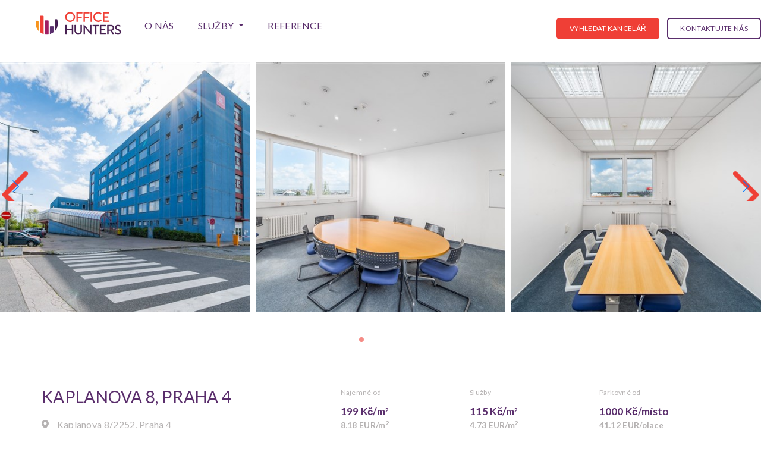

--- FILE ---
content_type: text/html; charset=utf-8
request_url: https://www.officehunters.cz/detail/budova-100552/
body_size: 26778
content:
<!DOCTYPE html><html lang="cs">

<head>
    <meta http-equiv="X-UA-Compatible" content="IE=Edge" />

    

<meta http-equiv="Content-Type" content="text/html; charset=utf-8" />





<meta name="author" content="OfficeHunters, www.OfficeHunters.cz" />

<link rel="stylesheet" href="https://cdnjs.cloudflare.com/ajax/libs/font-awesome/5.15.3/css/all.min.css" integrity="sha512-iBBXm8fW90+nuLcSKlbmrPcLa0OT92xO1BIsZ+ywDWZCvqsWgccV3gFoRBv0z+8dLJgyAHIhR35VZc2oM/gI1w==" crossorigin="anonymous" referrerpolicy="no-referrer" />
<script src="https://cdnjs.cloudflare.com/ajax/libs/wnumb/1.2.0/wNumb.min.js" integrity="sha512-igVQ7hyQVijOUlfg3OmcTZLwYJIBXU63xL9RC12xBHNpmGJAktDnzl9Iw0J4yrSaQtDxTTVlwhY730vphoVqJQ==" crossorigin="anonymous" referrerpolicy="no-referrer"></script>
<script src="https://cdnjs.cloudflare.com/ajax/libs/noUiSlider/14.7.0/nouislider.min.js" integrity="sha512-jWNpWAWx86B/GZV4Qsce63q5jxx/rpWnw812vh0RE+SBIo/mmepwOSQkY2eVQnMuE28pzUEO7ux0a5sJX91g8A==" crossorigin="anonymous" referrerpolicy="no-referrer"></script>
<link rel="stylesheet" href="https://cdnjs.cloudflare.com/ajax/libs/noUiSlider/14.7.0/nouislider.min.css" integrity="sha512-40vN6DdyQoxRJCw0klEUwZfTTlcwkOLKpP8K8125hy9iF4fi8gPpWZp60qKC6MYAFaond8yQds7cTMVU8eMbgA==" crossorigin="anonymous" referrerpolicy="no-referrer" />

<link rel="stylesheet" type="text/css" href="/Public/web/css/main.css?TimeStamp=20231130134839" />

<link rel="stylesheet" type="text/css" href="/FileHandler.ashx?FileID=77801&amp;ReplaceRel=True&amp;TimeStamp=20211019162327" />

<link rel="stylesheet" type="text/css" href="/FileHandler.ashx?FileID=77875&amp;ReplaceRel=True&amp;TimeStamp=20211103165238" />    
    
<script type="text/javascript" src="//ajax.googleapis.com/ajax/libs/jquery/2.2.4/jquery.min.js"></script>    
    <script src='/Javascript/Calendar/Calendar.js?revision=133640445380000000.1' type='text/javascript'></script>
<script src='/Javascript/Calendar/Calendar-Lang.cs.js?revision=133640445380000000.1' type='text/javascript'></script>
<script src='/Javascript/Calendar/Calendar-Setup.js?revision=133640445380000000.1' type='text/javascript'></script>


    


  
  
<meta name="robots" content="index,follow" />
<meta name="googlebot" content="index, follow" />





 












  
    
    
    <title>Kaplanova 8 | Office Hunters</title>
    <meta property="og:title" content="Kaplanova 8 | Office Hunters" />

    <meta name="description" content="Administrativní budova v ulici Kaplanova v městské části Chodov na Praze 4 nabízí kanceláře k pronájmu. Na každém patře se nachází přibližně 500 m2 ...">
    <meta property="og:description" content="Administrativní budova v ulici Kaplanova v městské části Chodov na Praze 4 nabízí kanceláře k pronájmu. Na každém patře se nachází přibližně 500 m2 ..." /> 

    
    	<meta property="og:image" content="https://www.officehunters.cz/FileHandler.ashx?FileID=126206&amp;FormatID=8&amp;TimeStamp=20230206150154" />
    
        
    







  
  
  <meta name="viewport" content="width=device-width, initial-scale=1">



<link rel="stylesheet" href="https://unpkg.com/swiper/swiper-bundle.min.css" />


<script src="https://unpkg.com/swiper/swiper-bundle.min.js"></script>

<!-- Google Fonts -->
<link href="https://fonts.googleapis.com/css?family=Lato:100,300,400,400i,700,700i,900" rel="stylesheet">
<link href="https://fonts.googleapis.com/css?family=Roboto:300,300i,400,400i,500,500i,700,700i,900" rel="stylesheet">
<link href="https://fonts.googleapis.com/css?family=Open+Sans:300i,400,400i,600,600i,700,700i,800" rel="stylesheet">
<link href="https://fonts.googleapis.com/css?family=Oleo+Script+Swash+Caps" rel="stylesheet">
<link href="https://fonts.googleapis.com/css?family=Lobster|Oleo+Script+Swash+Caps" rel="stylesheet">


<link rel="stylesheet" href="https://cdn.jsdelivr.net/npm/keen-slider@6.8.3/keen-slider.min.css" />
<script src="https://cdn.jsdelivr.net/npm/keen-slider@6.8.3/keen-slider.min.js"></script>

<link href="https://fonts.cdnfonts.com/css/brandon-grotesque-regular" rel="stylesheet">

<!-- Favicon -->
<link rel="icon" type="image/png" href="/Public/web/imgs/fav.png" /> 

<!-- Font Awesome -->
<!--$<link rel="stylesheet" href="https://stackpath.bootstrapcdn.com/font-awesome/4.7.0/css/font-awesome.min.css" crossorigin="anonymous">-->
<script src="https://use.fontawesome.com/9d289ac6f6.js"></script>

<link rel="stylesheet" href="https://unpkg.com/leaflet@1.9.4/dist/leaflet.css"
          integrity="sha256-p4NxAoJBhIIN+hmNHrzRCf9tD/miZyoHS5obTRR9BMY="
          crossorigin=""/>

<link rel="stylesheet" href="https://unpkg.com/leaflet.markercluster@1.5.3/dist/MarkerCluster.css" />
<link rel="stylesheet" href="https://unpkg.com/leaflet.markercluster@1.5.3/dist/MarkerCluster.Default.css" />


<link rel="stylesheet" href="https://stackpath.bootstrapcdn.com/bootstrap/4.1.3/css/bootstrap.min.css" integrity="sha384-MCw98/SFnGE8fJT3GXwEOngsV7Zt27NXFoaoApmYm81iuXoPkFOJwJ8ERdknLPMO" crossorigin="anonymous">


<script src="https://stackpath.bootstrapcdn.com/bootstrap/4.1.3/js/bootstrap.min.js" integrity="sha384-ChfqqxuZUCnJSK3+MXmPNIyE6ZbWh2IMqE241rYiqJxyMiZ6OW/JmZQ5stwEULTy" crossorigin="anonymous"></script>

<!-- Google Tag Manager -->
<script>(function(w,d,s,l,i){w[l]=w[l]||[];w[l].push({'gtm.start':
new Date().getTime(),event:'gtm.js'});var f=d.getElementsByTagName(s)[0],
j=d.createElement(s),dl=l!='dataLayer'?'&l='+l:'';j.async=true;j.src=
'https://www.googletagmanager.com/gtm.js?id='+i+dl;f.parentNode.insertBefore(j,f);
})(window,document,'script','dataLayer','GTM-58XRRRN');</script>
<!-- End Google Tag Manager -->
  
  
  



















  

<script type="text/javascript" src="/FileHandler.ashx?FileID=77799&amp;ReplaceRel=True&amp;TimeStamp=20210929163722"></script>
<script type="text/javascript" src="/FileHandler.ashx?FileID=77800&amp;ReplaceRel=True&amp;TimeStamp=20220921130950"></script>
</head>
<body id="HtmlBody">
    <!-- Google Tag Manager (noscript) -->
<noscript><iframe src="https://www.googletagmanager.com/ns.html?id=GTM-58XRRRN"
height="0" width="0" style="display:none;visibility:hidden"></iframe></noscript>
<!-- End Google Tag Manager (noscript) -->
    
    
    
    <form name="MainForm" method="post" action="/detail/budova-100552/" id="MainForm">
<div class="aspNetHidden">
<input type="hidden" name="__EVENTTARGET" id="__EVENTTARGET" value="" />
<input type="hidden" name="__EVENTARGUMENT" id="__EVENTARGUMENT" value="" />
<input type="hidden" name="__VIEWSTATE" id="__VIEWSTATE" value="g4V5iyRfoztk+l409GEqs4IQwarN/dUJ73trR1I/owiaB+bva9hC9qhvVe3xq6ji21j3sP/MLpNq13+Bj0BVsMBowFLZjbTJ2c9mogCNdB3NWSxMTKAiZ69v7ZILR6AShuExJatkAYXN/2qopdObiv8Yc2ieJwwZ1jEVTF0i1Hkz+FwWQ52ZP3Dso12o/HQI4jO1qa44julTyKlQwTxKKCVOUO+5XVfb6SzZdJrSvLnGefsBmZpACCD6aEhqCqWArhmGjXHgI1BuOdV/CguoaV9H+E+Zk6yDv3awiwu29HLUb7wLG3zQBExmMdGDjiAe4sG51SsrxFbbnlR4knPrqISLjUUy9q+7fH/wAJ8DrwJYZviVNFq6J4f0UtUAU6J6mIjj/6/KR467g4/i5f5QQ8giDyu/6nXupZT7Cz5UW9zYVnqC6NGA6mqIZQtDRPOtXf/qXhOPXVgyDbmBArCUuLeOfNqAbePT7zSuctBB5P/EXZZtzVhcx5IsJ6XP4sMzlMj28Sub6N0LmvMcto2isAqV9toU2mWgnWWxiYfrSXSaRxU8LE1Vk6QtRC48mOACkjLPHoorq1aqlg80UgnOXq+/DVqW4NG4rsN4QAu8FmzYquSmI9IlnSa0qpsgHQPzz7QCtVlurJQpKPSRiLHHJWtsRCmBGDG8J4Al+At2KImyJhGEvFltInBSBD7idCY5e8BOGOYPYqSNN/8LuAThq8AA2UbRmjzHfXUMl2jq7HNuNdVEOKwp8ImS6E5bDsD4iiq5AseXBMm+oEmyMLNXqUh4euQ8HEuun7Oc6GLszfU+URAK6S3Txk6twVIr6H2aYk0/8wdnl4Jv4uJiUfbALls1NPMeqqFcqse5lfZCT8tQDyw2/Kflju3Y+9Xt7fDyBO/OBt9sf4aRISoxp0SDQy1jdCFpUzBFkR3nZ2Hmro/GajnqoPZUyVyS3Z7fFiqAsoTAfqCqSvqcpd/PBzd4Pg7RBDL1zjcAAiYcMV1N13zIPLi9TxyACesPfIUwcV9g/vtj6g4YlcddwS/pFs3QxaUJlPHPMs68IouO6CvKaAcFpxCSgvx+S3Oa6f6vid5aBX3E2/TP3SE0r3I32NN2HcF4dAZpJokVGYQ50Ft+KO9g3EWx7StvG6zPoXKbrhx3SrUOOPL7SoOmx6WOgBXfqoUyukvHyrfJu7J93te3W9JgHasrhMMW4whtsMF0pUKEmzvSXU6rMRE+QyF9JV5LZPsG7ZsWK5lq8Xb9LS/yinj7BADiWaOJaIF7rUQEzFuoNSkEswXnBd7NJRCPH6HrtHitby7GfU2ybodXg46El+cXvJZoIsCezzgR0fXD5eCpQ22E5O06k3kLwJzzylQ6tFKWgXAVmSWW+qWMV1EKN7Da1lRxfukqsFJQ8Ht4UNaGSEJrJmW5GN1brW3Cldc1dLdtAbsVNmtu/1k77cJYA9t06da43zXmaJWDYAVvIMW2MxWxIV+Tc4b/k8Ena8uiyNcrYi7YH00IUt6hPOHl3olAEzhYiw8jfe9jjxq/R00oLsmSnwG9tUz5WmZ8d0/00RuzW+mI3g+iEB3rhK/44olFGean4cwQa8ZlLMxTlu2O7aVUZUuwM+ruv6wOVO7Y+LYiWodqUGku6JPa36vxDZT/[base64]/eIHsmdSksrQKex0K0Bb9Pdg1SatTBNPQ49Syq0dipuYvb3Ql2C2WN4IML4BEdiCh9k6fBet4qebvLKG4NNt9meKE+MX8FSVObI9FJ4LnZjoeacdbu/RWShpXhh3/ORYvPE3PU+JI8tvG1Uh9pSmInQMLB4ydBezAZaJ1Z/s/X/PtpLANTH9AWLt85OF/wxcaAlQcr8cUMHzP77Ob72j5abpWRt6D/ASb5lNNBRb6Vl01iQBCvFAgE5Ec76XeNy6dLu/kuVW1x4QF1mfgvakwCRIc7ZtWs/+ACbzBPWcQQwni0uw5/SfmZADsYVVTmTEPAEFy/cmiGZprzjfg2UboR0qgVGyIWmw/Z0bG0aLFQ3uPV8o4qR6szlXdBCXshHGcK445R8o/VKmyyMt9hhcHdavSOsIJrIWjkpS51sc3EdgEj9fS87O4j9Mo7mS4ely6LRUNi9H7RMSRx45lepg3k/tLjYulkkr3dIAu2Xjc/wgWCw4KV79owvAgGOXH0XiQX0FEG7comMJVUDC0kbla0Om8OF4PILjDu+zqpM61kEiKTrmdak9NzJyjjpKp+Xq+0MJxUEIVvc/MpvN6qVG3HV7RjpcF9uuyv1V8gc3L2KJ+TgwgwpXuKTyfs5KPQsNZ1xljZhoho36aawOddmhEF3U3tIABxFcthRVPO02XFDRajcfo6VZqQ8rJxqnfsIAJMmrWKjJjXqQM/[base64]/qAlQTDAASDqEtfsAQZkWqpQjaEAvgARpaBV0Ng/woMdiMypyIZ8dnln2VlHgLiDHptVjJ2hS2yS6omagxEtE78cGSU5I5KWyk6bDO9GcueekRnM3pT/gsBvajjeYG4+DxWQl4eBp77Toiw04kLAVnNmQcGnU9FIbuxRLUtvEJTqpPHUxVq0q6qwKKHeWWxA+0MW6ljEwgqfPBwbEEROuw9G3v3rPr/E53F5PuIgXOz6tdXqE6cDeJp8+t8T4w4B1UT/kKG34aLFc+7gkoTZwNgSmo0A5QOlezjJz/g7TK+1kThlPwIsSTVJkoZvWohM08qi+0VpVaqmJHMzSEaxhWu9cCTJYg70RookOiS9mPC8PdiiPzDJTdRe0NoA2Y/0JBnwFxqLWou7FDSXunIFrm8H2bbu83f61fP0jR8shUqZUmGFWKkoO39hguA3DBX4rmnbX6TUgVNTK0PCczC29C1U34I3mEP1gsK3AqIYgF3JDutcpaAmG+nCY4Vj72VlZATWcPkQ1q/vURqHDDMOxp5bO4ul3IfHWNHWCMeydiikaMaRfbEOSDxTMIx8ptOm9REbe2sh3CurSdPSWrrUp2Bq9bsyAWnb6M/lOW6SsrBPl/I9IsmUzzXChKABCysIthxY3onLPaz+IPnM32hylMX48Hb40fTqSV7IK+I+9l3AOLsDxczbl0S+EgL0Y1LJqvj3RB754AwTuepHCYiSQwsyORpfjW7K+O2I2RGomJcV5iwQs9GOXqI+ERub0MvFlz8dk3WB+ZoOf4AQ6AYU4uevfc8pz/aixkjjxBIXp6Srnh/HKHKWS6DJ7Bn8FQS1ikon4eO/6qyeFDDdFvc/WCJNkoMBgA/od6MsniAU1GfjBMZsdHBXtJ9PyitTRKtLjYYY9UrcW1bWk/ufT92AaX0GfgpeBAsPBQ54ptmAum3gprN8OMR9q7QiPh8PVmayqxYEwW8TzCCnGAxgyBmp6SPGuMb1VoBZ1Am+c3HYsbLl/ah7FtmnPCge1QJJjQ+D1kA+ExiC5HnCb1J88L52l63ow==" />
</div>

<script type="text/javascript">
//<![CDATA[
var theForm = document.forms['MainForm'];
if (!theForm) {
    theForm = document.MainForm;
}
function __doPostBack(eventTarget, eventArgument) {
    if (!theForm.onsubmit || (theForm.onsubmit() != false)) {
        theForm.__EVENTTARGET.value = eventTarget;
        theForm.__EVENTARGUMENT.value = eventArgument;
        theForm.submit();
    }
}
//]]>
</script>


<script src="/WebResource.axd?d=pynGkmcFUV13He1Qd6_TZO0Wgw8aR--t3tvQi1fuCi3SFMYHYlKBoRmfRwXA1__RiW-O6KCR9Jp3KwTAbuaadQ2&amp;t=638628279619783110" type="text/javascript"></script>


<script type="text/javascript">
//<![CDATA[

                function stopEvent(event) {
                    if(navigator.appName != 'Microsoft Internet Explorer') {
                        event.stopPropagation();
                        event.preventDefault();
                    } else {
                        event.cancelBubble = true;
                        event.returnValue = false;
                    }
                };

	            function MagicWareDateTimeTextBox_KeyPress(allowDate, allowTime, allowOffset, event) {
                    var tb = event.srcElement ? event.srcElement : event.target;
                    var code = (event.keyCode != 0) ? event.keyCode : event.which;
                    var ok;
                    try {
                        //copypasta: (window.CtrlDown && (code == 118 || code == 99 || code == 67 || code == 86))
                        ok = ((allowDate && allowTime && code == 32) || code == 46 || code == 13 || code == 8 || code == 37 || code == 39 || code == 16 || code == 36 || code == 35 || code == 9 || (code >= 48 && code <= 57) || (allowOffset && (code == 45 || code == 43)) || (allowDate && code == 46) || (allowTime && code == 58) );
                    } catch (ex) {
                        ok = true;
                    }
                    if(!ok) {
                        stopEvent(event);
                    }
	            };//]]>
</script>

<script src="/ScriptResource.axd?d=nv7asgRUU0tRmHNR2D6t1HLTuADuvEnUgRUOPwOteStkjHv_FYwnslmG63aS1DynSx6IMujst9-G96a3WjWKIgmErqk-lD0PxLXNgIX4DNNlTP_pupX51XkrQGZ6w4JqcLj1S0DXWppBsxI8ydSjlA2&amp;t=ffffffffc7a8e318" type="text/javascript"></script>
<script src="/ScriptResource.axd?d=x6wALODbMJK5e0eRC_p1LewPwVBZ6QhEGO7pi53mxhVGfglHlazgYfOfxNXENldsH-06eOLs2FhVB9NL9AIAaZNTQMA0a0RCURPLdCXWprM7ucMF-i8K910ETpuyR2P40&amp;t=397b6a7" type="text/javascript"></script>
<script src="/ScriptResource.axd?d=P5lTttoqSeZXoYRLQMIScDyf5vvKQTESzjAS_GN6JTZv1e7AeRnwNVGuhS0RmDEWrVAJPu4zzLptL4oFxCcmkv7HzPkvRpQwg2CH43N-vdOZ938AMkXw42FjnrwZS16i0&amp;t=397b6a7" type="text/javascript"></script>
<script type="text/javascript">
//<![CDATA[
function WebForm_OnSubmit() {
if (typeof(ValidatorOnSubmit) == "function" && ValidatorOnSubmit() == false) return false;
return true;
}
//]]>
</script>

<div class="aspNetHidden">

	<input type="hidden" name="__VIEWSTATEGENERATOR" id="__VIEWSTATEGENERATOR" value="CA0B0334" />
</div>
        
        
<script type="text/javascript">
//<![CDATA[
Sys.WebForms.PageRequestManager._initialize('ctl12$ctl00', 'MainForm', [], [], [], 90, '');
//]]>
</script>



<nav id="scroll-bg" class="navbar navbar-expand-lg navbar-light darkmode" style="background: #fff;">

  <a class="navbar-brand" href="https://www.officehunters.cz">
    
    
      <img src="/Public/web/imgs/logo-color.png" alt="logo" height="55px"/>
    
  </a>

  <div class="header-right">
    <div class="header-info">
      
      <a class="wishlist ajaxpage" href="https://www.officehunters.cz/wishlist/" id="cartcount" data-ajaxpage="https://www.officehunters.cz/intranet/ajax/cartcount" data-status="notloaded" data-autoload="true"></a>
      
        
      <a class="phone" href="tel:736513922">736 513 922</a>    
      
      
    </div>
  </div>

  <button class="navbar-toggler" type="button" data-toggle="collapse" data-target="#navbarSupportedContent" aria-controls="navbarSupportedContent" aria-expanded="false" aria-label="Toggle navigation">
    <span class="navbar-toggler-icon"></span>
  </button>

  <div class="collapse navbar-collapse" id="navbarSupportedContent">
    <ul class="navbar-nav">
      <li class="nav-item active">
        <a class="nav-link" href="https://www.officehunters.cz/o-nas/">O nás</a> 
      </li>
      
      
        <li class="nav-item dropdown">
          <a class="nav-link dropdown-toggle" href="https://www.officehunters.cz/UNKNOWN_OBJECT_URL/" id="navbarDropdown" role="button" data-toggle="dropdown" aria-haspopup="true" aria-expanded="false">
            Služby
          </a>
          <div class="dropdown-menu" aria-labelledby="navbarDropdown">
            
              <a class="dropdown-item" href="https://www.officehunters.cz/pronajem-kancelari/">Pron&#225;jem kancel&#225;ř&#237;</a>
            
              <a class="dropdown-item" href="https://www.officehunters.cz/poradenstvi/">Poradenstv&#237;</a>
            
              <a class="dropdown-item" href="https://www.officehunters.cz/finance-investice/">Finance a investice</a>
            
              <a class="dropdown-item" href="https://www.officehunters.cz/sprava-nemovitosti/">Spr&#225;va nemovitost&#237;</a>
            
              <a class="dropdown-item" href="https://www.officehunters.cz/relokace/">Relokace</a>
            
              <a class="dropdown-item" href="https://www.officehunters.cz/renegociace/">Renegociace</a>
            
              <a class="dropdown-item" href="https://www.officehunters.cz/energie/">Energie</a>
            
              <a class="dropdown-item" href="https://www.officehunters.cz/korporatni-identita/">Korpor&#225;tn&#237; identita</a>
              
          </div>
        </li>
      
      
      <li class="nav-item">
        <a class="nav-link" href="https://www.officehunters.cz/reference/">Reference</a>
      </li>
      
      
      
      <li class="nav-item nav-item-xs">
        <button type="button" data-toggle="modal" data-target="#searchform">Vyhledat Kancelář</button>
      </li>
      
      <li class="nav-item nav-item-xs">
        <button type="button" data-toggle="modal" data-target="#contactform">Kontaktujte nás</button>
      </li>
      <li class="nav-item nav-item-xs">
        <a class="nav-link" href="https://www.officehunters.cz/wishlist/">Wishlist</a>
      </li>
      
      
    </ul>
  </div>
  
  <div class="header-buttons">
      <button type="button" class="btn find-place" data-toggle="modal" data-target="#searchform">Vyhledat Kancelář</button>
      <button type="button" class="btn contact-btn" data-toggle="modal" data-target="#contactform">Kontaktujte nás</button>
  </div>
  
</nav>

<script>
  
</script>


<section class="navigation">
  <div class="navigation-box">
    
    
    
  </div>
</section>


  
    <style>
      .ishidden-product  {
      	display: none;
      }
    </style>  
  
  


<div class="ishidden-product">
  <div class="container">
    
    <div class="col-xs-12 col-sm-12 detail-name" style="text-align: center; min-height: 463px; padding-top: 60px;">
      <h1>Tato budova není již dostupná</h1>
      <p>Zkuste najít podobnou ve <a href="https://www.officehunters.cz/vyhledavani/">vyhledávání</a>.</p>

    </div>
  </div>
</div>  

<div class="isvisible-product">
  <section class="search-slider">

    
    
  
  
  

    <div class="pswp-gallery">
    
      <div class="swiper-container pd-slider">
        <div class="swiper-wrapper">

          
          

              <figure class="swiper-slide" data-name="1" itemprop="associatedMedia" itemscope itemtype="http://schema.org/ImageObject">
                <a id="trigimg" href="/FileHandler.ashx?FileID=126206&amp;FormatID=14&amp;TimeStamp=20230206150154" itemprop="contentUrl" data-size="1024x683">
                  <img class="center-obj center-obj--width lazyload" 
                       src="/FileHandler.ashx?FileID=126206&amp;FormatID=7&amp;TimeStamp=20230206150154"
                       data-src="/Public/web/imgs/loader.gif" 
                       itemprop="thumbnail" 
                       title="Kaplanova 8" 
                       alt="Kaplanova 8"  />
                </a>
                <figcaption itemprop="caption description"></figcaption>
              </figure>

          

              <figure class="swiper-slide" data-name="2" itemprop="associatedMedia" itemscope itemtype="http://schema.org/ImageObject">
                <a id="trigimg" href="/FileHandler.ashx?FileID=102948&amp;FormatID=14&amp;TimeStamp=20221011150146" itemprop="contentUrl" data-size="1024x683">
                  <img class="center-obj center-obj--width lazyload" 
                       src="/FileHandler.ashx?FileID=102948&amp;FormatID=7&amp;TimeStamp=20221011150146"
                       data-src="/Public/web/imgs/loader.gif" 
                       itemprop="thumbnail" 
                       title="Kaplanova 8" 
                       alt="Kaplanova 8"  />
                </a>
                <figcaption itemprop="caption description"></figcaption>
              </figure>

          

              <figure class="swiper-slide" data-name="3" itemprop="associatedMedia" itemscope itemtype="http://schema.org/ImageObject">
                <a id="trigimg" href="/FileHandler.ashx?FileID=83776&amp;FormatID=14&amp;TimeStamp=20220302210908" itemprop="contentUrl" data-size="1024x683">
                  <img class="center-obj center-obj--width lazyload" 
                       src="/FileHandler.ashx?FileID=83776&amp;FormatID=7&amp;TimeStamp=20220302210908"
                       data-src="/Public/web/imgs/loader.gif" 
                       itemprop="thumbnail" 
                       title="Kaplanova 8" 
                       alt="Kaplanova 8"  />
                </a>
                <figcaption itemprop="caption description"></figcaption>
              </figure>

          

              <figure class="swiper-slide" data-name="4" itemprop="associatedMedia" itemscope itemtype="http://schema.org/ImageObject">
                <a id="trigimg" href="/FileHandler.ashx?FileID=83777&amp;FormatID=14&amp;TimeStamp=20220302210908" itemprop="contentUrl" data-size="1024x683">
                  <img class="center-obj center-obj--width lazyload" 
                       src="/FileHandler.ashx?FileID=83777&amp;FormatID=7&amp;TimeStamp=20220302210908"
                       data-src="/Public/web/imgs/loader.gif" 
                       itemprop="thumbnail" 
                       title="Kaplanova 8" 
                       alt="Kaplanova 8"  />
                </a>
                <figcaption itemprop="caption description"></figcaption>
              </figure>

          

              <figure class="swiper-slide" data-name="5" itemprop="associatedMedia" itemscope itemtype="http://schema.org/ImageObject">
                <a id="trigimg" href="/FileHandler.ashx?FileID=83778&amp;FormatID=14&amp;TimeStamp=20220302210908" itemprop="contentUrl" data-size="1024x683">
                  <img class="center-obj center-obj--width lazyload" 
                       src="/FileHandler.ashx?FileID=83778&amp;FormatID=7&amp;TimeStamp=20220302210908"
                       data-src="/Public/web/imgs/loader.gif" 
                       itemprop="thumbnail" 
                       title="Kaplanova 8" 
                       alt="Kaplanova 8"  />
                </a>
                <figcaption itemprop="caption description"></figcaption>
              </figure>

          

              <figure class="swiper-slide" data-name="6" itemprop="associatedMedia" itemscope itemtype="http://schema.org/ImageObject">
                <a id="trigimg" href="/FileHandler.ashx?FileID=102949&amp;FormatID=14&amp;TimeStamp=20221011150147" itemprop="contentUrl" data-size="1024x683">
                  <img class="center-obj center-obj--width lazyload" 
                       src="/FileHandler.ashx?FileID=102949&amp;FormatID=7&amp;TimeStamp=20221011150147"
                       data-src="/Public/web/imgs/loader.gif" 
                       itemprop="thumbnail" 
                       title="Kaplanova 8" 
                       alt="Kaplanova 8"  />
                </a>
                <figcaption itemprop="caption description"></figcaption>
              </figure>

          

              <figure class="swiper-slide" data-name="7" itemprop="associatedMedia" itemscope itemtype="http://schema.org/ImageObject">
                <a id="trigimg" href="/FileHandler.ashx?FileID=83780&amp;FormatID=14&amp;TimeStamp=20220302210908" itemprop="contentUrl" data-size="1024x683">
                  <img class="center-obj center-obj--width lazyload" 
                       src="/FileHandler.ashx?FileID=83780&amp;FormatID=7&amp;TimeStamp=20220302210908"
                       data-src="/Public/web/imgs/loader.gif" 
                       itemprop="thumbnail" 
                       title="Kaplanova 8" 
                       alt="Kaplanova 8"  />
                </a>
                <figcaption itemprop="caption description"></figcaption>
              </figure>

          

              <figure class="swiper-slide" data-name="8" itemprop="associatedMedia" itemscope itemtype="http://schema.org/ImageObject">
                <a id="trigimg" href="/FileHandler.ashx?FileID=83781&amp;FormatID=14&amp;TimeStamp=20220302210909" itemprop="contentUrl" data-size="1024x683">
                  <img class="center-obj center-obj--width lazyload" 
                       src="/FileHandler.ashx?FileID=83781&amp;FormatID=7&amp;TimeStamp=20220302210909"
                       data-src="/Public/web/imgs/loader.gif" 
                       itemprop="thumbnail" 
                       title="Kaplanova 8" 
                       alt="Kaplanova 8"  />
                </a>
                <figcaption itemprop="caption description"></figcaption>
              </figure>

          

              <figure class="swiper-slide" data-name="9" itemprop="associatedMedia" itemscope itemtype="http://schema.org/ImageObject">
                <a id="trigimg" href="/FileHandler.ashx?FileID=126207&amp;FormatID=14&amp;TimeStamp=20230206150154" itemprop="contentUrl" data-size="1024x683">
                  <img class="center-obj center-obj--width lazyload" 
                       src="/FileHandler.ashx?FileID=126207&amp;FormatID=7&amp;TimeStamp=20230206150154"
                       data-src="/Public/web/imgs/loader.gif" 
                       itemprop="thumbnail" 
                       title="Kaplanova 8" 
                       alt="Kaplanova 8"  />
                </a>
                <figcaption itemprop="caption description"></figcaption>
              </figure>

          

              <figure class="swiper-slide" data-name="10" itemprop="associatedMedia" itemscope itemtype="http://schema.org/ImageObject">
                <a id="trigimg" href="/FileHandler.ashx?FileID=126208&amp;FormatID=14&amp;TimeStamp=20230206150154" itemprop="contentUrl" data-size="1024x576">
                  <img class="center-obj center-obj--width lazyload" 
                       src="/FileHandler.ashx?FileID=126208&amp;FormatID=7&amp;TimeStamp=20230206150154"
                       data-src="/Public/web/imgs/loader.gif" 
                       itemprop="thumbnail" 
                       title="Kaplanova 8" 
                       alt="Kaplanova 8"  />
                </a>
                <figcaption itemprop="caption description"></figcaption>
              </figure>

          

              <figure class="swiper-slide" data-name="11" itemprop="associatedMedia" itemscope itemtype="http://schema.org/ImageObject">
                <a id="trigimg" href="/FileHandler.ashx?FileID=126209&amp;FormatID=14&amp;TimeStamp=20230206150154" itemprop="contentUrl" data-size="1024x683">
                  <img class="center-obj center-obj--width lazyload" 
                       src="/FileHandler.ashx?FileID=126209&amp;FormatID=7&amp;TimeStamp=20230206150154"
                       data-src="/Public/web/imgs/loader.gif" 
                       itemprop="thumbnail" 
                       title="Kaplanova 8" 
                       alt="Kaplanova 8"  />
                </a>
                <figcaption itemprop="caption description"></figcaption>
              </figure>

          

        </div>
        <div class="swiper-button-next"></div>
        <div class="swiper-button-prev"></div>
        <div class="swiper-pagination"></div>
      </div>
      
    </div>  

    <!-- Initialize Swiper -->
    <script>
      var swiper = new Swiper(".pd-slider", {
        slidesPerView: 4,
        spaceBetween: 20,
        slidesPerGroup: 1,
        loop: false,
        loopFillGroupWithBlank: true,
        pagination: {
          el: ".swiper-pagination",
          clickable: true,
        },
        navigation: {
          nextEl: ".swiper-button-next",
          prevEl: ".swiper-button-prev",
        },
        breakpoints: {
          320: {
            slidesPerView: 1,
            spaceBetween: 20,
            slidesPerGroup: 1,
          },
          640: {
            slidesPerView: 2,
            spaceBetween: 0,
            slidesPerGroup: 1,
          },
          768: {
            slidesPerView: 2,
            spaceBetween: 20,
            slidesPerGroup: 1,
          },
          1024: {
            slidesPerView: 3,
            spaceBetween: 10,
            slidesPerGroup: 1,
          },
          1600: {
            slidesPerView: 4,
            spaceBetween: 20,
            slidesPerGroup: 1,
          },
        },  
      });
    </script>

  


  </section>


  <section class="product-detail">

    
    
  
  <div class="detail-top">

    <div class="container">

      <div class="col-xs-12 col-sm-12 col-md-5 col-lg-5 detail-name">
        <h1>Kaplanova 8, Praha 4 </h1>
        <span class="h1-desc"><i class="fas fa-map-marker-alt"></i> Kaplanova  8/2252, Praha 4</span>
      </div>

      <div class="col-xs-12 col-sm-12 col-md-7 col-lg-7 detail-price">

          <div class="col-xs-4 col-sm-4 col-md-4 col-lg-4 detail-price-box">
            <span class="price-box-name">Najemné od </span>
            <span class="price-box-price1">
              199 Kč/m<span class='na2'>2</span> 
              
              
              
            </span>
            <span class="price-box-price2">
               
              8,18 EUR/m<span class='na2'>2</span>
              
              
              
            </span>
          </div>

          <div class="col-xs-4 col-sm-4 col-md-4 col-lg-4 detail-price-box">
            <span class="price-box-name">Služby</span>
            <span class="price-box-price1">
              115 Kč/m<span class='na2'>2</span> 
              
              
              
              
            </span>
            <span class="price-box-price2">
               
              4,73 EUR/m<span class='na2'>2</span>
              
              
              
            </span>
          </div>

          <div class="col-xs-4 col-sm-4 col-md-4 col-lg-4 detail-price-box">
            <span class="price-box-name">Parkovné od</span>
            <span class="price-box-price1">
              1000 Kč/místo
              
              
              
            </span>
            <span class="price-box-price2">
               
              41,12 EUR/place
              
              
            </span>
          </div>

      </div>
        
    </div>

  </div>
  
    

  

    
    
  

  
<div class="detail-top-btns">
   
  <div class="container">
    
    <a class="top-btns-link" href="javascript: history.go(-1)"><i class="fas fa-chevron-left"></i><span>zpět</span></a>
    
    

    <span class="wishlist-btn " data-apiurl="/api/v1/reservations/carts/accommodations" data-quantity="0;1" data-type="wishlist" data-accommodationFacilityId="368" data-completefunctions="loadData('cartcount')">
      <i class="fa fa-heart-o" aria-hidden="true"></i>
      <i class="fa fa-heart" aria-hidden="true"></i>
      <span class="text-active-o">přidat do oblíbených</span>
      <span class="text-active">odebrat z oblíbených</span>
    </span>
    
    

    

    
    
    <button type="button" class="top-btns-linkcolor" data-toggle="modal" data-target="#dostupnost">Dostupnost jednotek <i class="fas fa-chevron-right"></i></button>
    
  </div>
  
</div>


    
    <div class="detail-obsah">

  <div class="container">

    <div class="col-xs-12 col-sm-12 col-md-12 col-lg-8 col-xl-9 obsah-left">
      
      
      

<div class="detail-equipments">
  
  <h2>Technická specifikace budovy</h2> 
  
  
  	<span class="col-xs-12 col-sm-6 col-md-6 col-lg-4 equipment"><i class="fas fa-check"></i> Otev&#237;rateln&#225; okna</span>
  
  	<span class="col-xs-12 col-sm-6 col-md-6 col-lg-4 equipment"><i class="fas fa-check"></i> V&#253;tahy</span>
  
  
</div>


      
      
  
  <div class="detail-text"> 

    <h2>Popis nemovitosti</h2>  
    <p>Administrativní budova v ulici Kaplanova v městské části Chodov na Praze 4 nabízí kanceláře k pronájmu. Na každém patře se nachází přibližně 500 m2 kancelářských ploch. V objektu jsou v přízemí k dispozici skladové prostory. Před budovou je možný pronájem parkovacích míst na velkém parkovišti. Výborná dopravní dostupnost s napojením na dálnici D1 a Jižní spojku. V dochozí vzdálenosti od objektu se nachází autobusová zastávka Pod Chodovem a metro Chodov trasa C. Výhodou je blízkost obchodního centra Westfield Chodov.</p>

  </div>


      
      
  
    


      
      
      
  
  
    
    <style>
      #m .copyright {background: transparent; padding: 0;}
    </style>
    <script type="text/javascript" src="https://api.mapy.cz/loader.js"></script>
    <script type="text/javascript">Loader.load();</script>
    <div class="detail-map">

      <h2>Lokace</h2>

      <div id="m" style="width:100%; height:340px"></div>

      <script src="https://unpkg.com/leaflet@1.9.4/dist/leaflet.js"
                integrity="sha256-20nQCchB9co0qIjJZRGuk2/Z9VM+kNiyxNV1lvTlZBo="
                crossorigin=""></script>

      <script src="https://unpkg.com/leaflet.markercluster@1.5.3/dist/leaflet.markercluster.js"></script>


    </div>
    
    <script>
      // !!! NAHRAĎTE SVÝM API KLÍČEM !!! (pokud je pro dlaždice vyžadován)
      const API_KEY = 'p9_u5hdNXSCa3USU2nGEMZF73yrTJh0VxyZ-zmvEWX4'; // Replace with your actual API key if needed by tiles

      /*
      Create the map and set its initial coordinates and zoom.
      */
      const map = L.map('m').setView([49.8729317, 14.8981184], 10); // Start slightly more zoomed out to see clustering
      const desiredZoomLevel = 15;

      /*
      Add a raster tile layer with REST API Mapy.cz tiles
      */
      L.tileLayer(`https://api.mapy.cz/v1/maptiles/basic/256/{z}/{x}/{y}?apikey=${API_KEY}`, {
        minZoom: 0,
        maxZoom: 19,
        attribution: '<a href="https://api.mapy.cz/copyright" target="_blank">&copy; Seznam.cz a.s. a další</a>',
      }).addTo(map);

      /*
      Add the Mapy.cz Logo Control
      */
      const LogoControl = L.Control.extend({
        options: {
          position: 'bottomleft',
        },
        onAdd: function (map) {
          const container = L.DomUtil.create('div', 'leaflet-control-attribution leaflet-control'); // Use Leaflet classes for styling
          const link = L.DomUtil.create('a', '', container);
          link.setAttribute('href', 'http://mapy.cz/');
          link.setAttribute('target', '_blank');
          link.innerHTML = '<img src="https://api.mapy.cz/img/api/logo.svg" style="width: 70px; height: auto;" alt="Mapy.cz logo"/>'; // Added style & alt
          L.DomEvent.disableClickPropagation(link); // Prevent map interaction
          return container;
        },
      });
      new LogoControl().addTo(map);

      // --- NEW: Markers and Clustering ---

      // 1. !!! PŘÍKLAD DAT PRO MARKERY - NAHRAĎTE SVÝMI SKUTEČNÝMI DATY !!!
      // Struktura dat by měla odpovídat tomu, co potřebujete zobrazit v pop-up okně.
      const markerData = [
        
        {
          lat: 50.0342011, lng: 14.4902903,
          name: "Kaplanova 8",
          location: "Praha 4"
        }
          
      ];

      // 2. Vytvoření skupiny pro clustery markerů
      // Můžete upravit možnosti, např. vypnout clustering při vyšším přiblížení
      const markers = L.markerClusterGroup({
           maxClusterRadius: 80, // Velikost oblasti pro shlukování (default 80)
           // disableClusteringAtZoom: 16 // Příklad: Vypne clustering od zoom levelu 16
           // Další možnosti: spiderfyOnMaxZoom, showCoverageOnHover, etc.
      });

      // 3. Vytvoření markerů a pop-up oken z dat
      markerData.forEach(data => {
        // Přeskočíme data bez platných souřadnic
        if (data.lat != null && data.lng != null) {
          const marker = L.marker([data.lat, data.lng]);

          // Vytvoření HTML obsahu pro pop-up okno s použitím vašich CSS tříd
          const popupContent = `
            <div class="card-header">
              <img src="" alt="${data.name || 'Marker image'}">
            </div>
            <div class="infowindow-obsah">
              <a href="">
                <span class="infowindow-name">${data.name || 'Název neuveden'}</span>
                <span class="infowindow-small">${data.location || 'Lokace neuvedena'}</span>
              </a>
            </div>
          `;
          // Připojení pop-up okna k markeru
          //marker.bindPopup(popupContent);

          // Přidání markeru do cluster skupiny
          markers.addLayer(marker);
        }
      });

      // 4. Přidání cluster skupiny na mapu
      map.addLayer(markers);

      if (markers.getLayers().length > 1) {
          // Získáme hranice všech markerů ve skupině clusterů
          const bounds = markers.getBounds();
          // Nastavíme pohled mapy tak, aby se vešly všechny markery
          // .pad(0.1) přidá malý okraj (10%), aby markery nebyly nalepené na hraně mapy
          map.fitBounds(bounds.pad(0.1));
      } else if (markers.getLayers().length == 1) {
          map.setView([markerData[0].lat, markerData[0].lng], desiredZoomLevel);
      }

  </script>
    
  
  

      
      <div class="detail-btns">
  
 <div class="container container-minus">   
   
   <button type="button" class="detail-btn-empty" data-toggle="modal" data-target="#link-mail">Poslat mailem <i class="fa fa-envelope-o" aria-hidden="true"></i></button>
   
     
     <a class="detail-btn-empty" href="https://officehunters.iscontent.cz/api/v1/printing/wkhtmltopdf/98bac4c7-161f-4996-a511-87eddba647bd?langId=2&FacilityID=368"><span>Vytisknout</span><i class="fa fa-print" aria-hidden="true"></i></a>
   
   
   <button type="button" class="detail-btn-full" data-toggle="modal" data-target="#prohlidka">Sjednat prohlídku <i class="fas fa-calendar-week"></i></button>
 </div>
   
</div>

    </div>

    <div class="col-xs-12 col-sm-12 col-md-12 col-lg-4 col-xl-3 obsah-right">

      
      
  
<div class="sidebar-contact">
  
  <h2>Kontakt</h2>
  
  <div class="s-contact-box">
    
    <span class="side-text">Pro detaily k této<br> nemovitosti kontaktujte:</span>
    
    <img src="/Public/web/imgs/reference.png" alt="contact" />
    
    <span class="side-name">Luk&#225;š Vesel&#253;</span>
    
    <a class="side-link" href="tel:+420&#160;777&#160;813&#160;123"><i class="fas fa-mobile"></i><span>+420&#160;777&#160;813&#160;123</span></a>
    
    <a class="side-link" href="mailto:lukas.vesely@officehunters.cz"><i class="fa fa-envelope-o" aria-hidden="true"></i><span>lukas.vesely@officehunters.cz</span></a>
    
    
    <button type="button" class="side-linkfull" data-toggle="modal" data-target="#prohlidka">Sjednat prohlídku <i class="fas fa-calendar-week"></i></button>
    
  </div>
  
</div>


    </div>

  </div>

</div>

  </section>



  <section class="product-detail">

    
    



  

  

  
    <section class="novinky" style="background: none; padding: 0 0 20px;">    

      <div class="container" style="position: relative;">
        <h2 style="text-align: left;padding: 0 15px; margin-bottom: 20px; letter-spacing: 0.5px !important; font-weight: 500;">Podobné produkty v databázi</h2>

        <div class="swiper-container news-slider" style="padding: 0 15px 0px 0px; overflow: hidden;">
          <div class="swiper-wrapper">

            
              <div class="swiper-slide">
                

  <div class='py-10'>
    <figure class='product-box product_box'>
      <div class='product_image'>
            
              <img src="/FileHandler.ashx?FileID=126193&amp;TimeStamp=20230206150133" alt="Product Image" />
            
        <div class="product_heart wishlist-btn " 
             data-apiurl="/api/v1/reservations/carts/accommodations" 
             data-quantity="0;1" 
             data-type="wishlist" 
             data-accommodationFacilityId="102" 
             data-completefunctions="loadData('cartcount')" >
          <i class="fa fa-heart-o" aria-hidden="true"></i>
          <i class="fa fa-heart" aria-hidden="true"></i>
        </div>
        <div class='product_name'>
          <h3>Qubix 4 Prague</h3>
        </div>
      </div>
      <div class='product_content'>
        
        <div class='product_info'>
          <span class="text">Nájemné od: </span>
          <span class="jednotka">
            377 Kč/m<span class='na2'>2</span> 
            
            
            
            
            
            
          </span>
        </div>
        <div class='product_info'>
          <span class="text">Služby od:</span>
          <span class="jednotka">
            130 Kč/m<span class='na2'>2</span>
            
            
            
            
            
            
          </span>
        </div>
        
        
          <a class='product_button' href="https://www.officehunters.cz/detail/budova-100201/">Detail nabídky</a>
         
      </div>
    </figure>
  </div>
  
  <style>
    .product_box {
      	display: grid;
      	grid-template-columns: 1fr;
      	grid-template-rows: 165px 163px;
    	overflow: hidden;
      	margin-left: 10px;
      	margin-right: 10px;
    }
    .product_box img {
    	width: 100%;
        //position: absolute;
      	//top: 50%;
      	//transform: translate(0%,-50%);
      	transition: transform 1s;
    }
    .product_image {
    	overflow: hidden;
      	position: relative;
    }
    .product_image img:hover {
      transform: scale(1.3) translate(0%,0%);
      top: 0;
    }
    .product_heart {
        position: absolute;
        top: 0;
        padding: 15px;
      	z-index: 10;
    }
    .product_heart i {
      cursor: pointer;
      font-size: 22px;
      color: #fff;
    }
    .product_heart .fa-heart:hover {
    	color: #fff;
    }
    .product_heart .fa-heart-o:hover {
    	color: red;
    }
    .product_heart .fa-heart {
      display: none;
    }
    .active .fa-heart {
      display: inline-block;
    }
    .active .fa-heart-o {
    	display: none;
    }
    .active i {
    	color: red;
    }
    .product_name {
        position: absolute;
        bottom: 0;
        padding: 10px 15px;
      	background: rgba(0,0,0,0.5);
      	width: 100%;
    }
    .product_name h3 {
      color: #fff;
      font-size: 20px;
      font-weight: 600;
      margin: 0px;
    }
    .product_content {
    	padding: 15px;
    }
    .product_info {
    	display: flex;
    	justify-content: space-between;
    }
    .product_info .text {
        font-size: 14px;
        font-weight: 600;
        color: #000;
    }
    .product_info .jednotka {
    	font-size: 16px;
        font-weight: 600;
        color: #f16057;
        white-space: nowrap;
    }
    .product_button {
      	display: inline-block;
      	text-align: center;
        color: #fff;
        font-size: 16px;
        font-weight: 600;
      	border: 1px solid #5a2e6c;
        background: #5a2e6c;
        width: 100%;
        line-height: 40px;
        border-radius: 5px;
      	margin-top: 20px;
    }
    .product_button:hover {
      background: transparent;
      color: #5a2e6c;
      text-decoration: none;
    }
    .product_images {
    	display: flex;
      	flex-direction: row;
    }
    .product_images_arrows {
    	height: 100%;
    }
    .product_images_arrows .swiper-slide {
    	background-size: cover;
    }
    @media only screen and (min-width: 1200px) {
      .product_box {
        grid-template-rows: 200px 163px;
      }
    }
    @media only screen and (max-width: 1023px) {
      .product_box {
        grid-template-rows: 180px 163px;
      }
    }
    @media only screen and (max-width: 639px) {
      .product_box {
        grid-template-rows: 322px 163px;
      }
    }
    @media only screen and (max-width: 566px) {
      .product_box {
        grid-template-rows: 250px 163px;
      }
    }
    @media only screen and (max-width: 455px) {
      .product_box {
        grid-template-rows: 180px 163px;
      }
    }
    .hidden {
    	display: none;
    }
    .py-10 {
    	padding-left: 10px;
      	padding-right: 10px;
    }
  </style>
  

    

    
    
    
    
              </div>
            
              <div class="swiper-slide">
                

  <div class='py-10'>
    <figure class='product-box product_box'>
      <div class='product_image'>
            
              <img src="/FileHandler.ashx?FileID=126195&amp;TimeStamp=20230206150136" alt="Product Image" />
            
        <div class="product_heart wishlist-btn " 
             data-apiurl="/api/v1/reservations/carts/accommodations" 
             data-quantity="0;1" 
             data-type="wishlist" 
             data-accommodationFacilityId="136" 
             data-completefunctions="loadData('cartcount')" >
          <i class="fa fa-heart-o" aria-hidden="true"></i>
          <i class="fa fa-heart" aria-hidden="true"></i>
        </div>
        <div class='product_name'>
          <h3>Enterprise Office Center</h3>
        </div>
      </div>
      <div class='product_content'>
        
        <div class='product_info'>
          <span class="text">Nájemné od: </span>
          <span class="jednotka">
            438 Kč/m<span class='na2'>2</span> 
            
            
            
            
            
            
          </span>
        </div>
        <div class='product_info'>
          <span class="text">Služby od:</span>
          <span class="jednotka">
            189 Kč/m<span class='na2'>2</span>
            
            
            
            
            
            
          </span>
        </div>
        
        
          <a class='product_button' href="https://www.officehunters.cz/detail/budova-100241/">Detail nabídky</a>
         
      </div>
    </figure>
  </div>
  
  <style>
    .product_box {
      	display: grid;
      	grid-template-columns: 1fr;
      	grid-template-rows: 165px 163px;
    	overflow: hidden;
      	margin-left: 10px;
      	margin-right: 10px;
    }
    .product_box img {
    	width: 100%;
        //position: absolute;
      	//top: 50%;
      	//transform: translate(0%,-50%);
      	transition: transform 1s;
    }
    .product_image {
    	overflow: hidden;
      	position: relative;
    }
    .product_image img:hover {
      transform: scale(1.3) translate(0%,0%);
      top: 0;
    }
    .product_heart {
        position: absolute;
        top: 0;
        padding: 15px;
      	z-index: 10;
    }
    .product_heart i {
      cursor: pointer;
      font-size: 22px;
      color: #fff;
    }
    .product_heart .fa-heart:hover {
    	color: #fff;
    }
    .product_heart .fa-heart-o:hover {
    	color: red;
    }
    .product_heart .fa-heart {
      display: none;
    }
    .active .fa-heart {
      display: inline-block;
    }
    .active .fa-heart-o {
    	display: none;
    }
    .active i {
    	color: red;
    }
    .product_name {
        position: absolute;
        bottom: 0;
        padding: 10px 15px;
      	background: rgba(0,0,0,0.5);
      	width: 100%;
    }
    .product_name h3 {
      color: #fff;
      font-size: 20px;
      font-weight: 600;
      margin: 0px;
    }
    .product_content {
    	padding: 15px;
    }
    .product_info {
    	display: flex;
    	justify-content: space-between;
    }
    .product_info .text {
        font-size: 14px;
        font-weight: 600;
        color: #000;
    }
    .product_info .jednotka {
    	font-size: 16px;
        font-weight: 600;
        color: #f16057;
        white-space: nowrap;
    }
    .product_button {
      	display: inline-block;
      	text-align: center;
        color: #fff;
        font-size: 16px;
        font-weight: 600;
      	border: 1px solid #5a2e6c;
        background: #5a2e6c;
        width: 100%;
        line-height: 40px;
        border-radius: 5px;
      	margin-top: 20px;
    }
    .product_button:hover {
      background: transparent;
      color: #5a2e6c;
      text-decoration: none;
    }
    .product_images {
    	display: flex;
      	flex-direction: row;
    }
    .product_images_arrows {
    	height: 100%;
    }
    .product_images_arrows .swiper-slide {
    	background-size: cover;
    }
    @media only screen and (min-width: 1200px) {
      .product_box {
        grid-template-rows: 200px 163px;
      }
    }
    @media only screen and (max-width: 1023px) {
      .product_box {
        grid-template-rows: 180px 163px;
      }
    }
    @media only screen and (max-width: 639px) {
      .product_box {
        grid-template-rows: 322px 163px;
      }
    }
    @media only screen and (max-width: 566px) {
      .product_box {
        grid-template-rows: 250px 163px;
      }
    }
    @media only screen and (max-width: 455px) {
      .product_box {
        grid-template-rows: 180px 163px;
      }
    }
    .hidden {
    	display: none;
    }
    .py-10 {
    	padding-left: 10px;
      	padding-right: 10px;
    }
  </style>
  

    

    
    
    
    
              </div>
            
              <div class="swiper-slide">
                

  <div class='py-10'>
    <figure class='product-box product_box'>
      <div class='product_image'>
            
              <img src="/FileHandler.ashx?FileID=101321&amp;TimeStamp=20220811150114" alt="Product Image" />
            
        <div class="product_heart wishlist-btn " 
             data-apiurl="/api/v1/reservations/carts/accommodations" 
             data-quantity="0;1" 
             data-type="wishlist" 
             data-accommodationFacilityId="138" 
             data-completefunctions="loadData('cartcount')" >
          <i class="fa fa-heart-o" aria-hidden="true"></i>
          <i class="fa fa-heart" aria-hidden="true"></i>
        </div>
        <div class='product_name'>
          <h3>The Greenline Kačerov</h3>
        </div>
      </div>
      <div class='product_content'>
        
        <div class='product_info'>
          <span class="text">Nájemné od: </span>
          <span class="jednotka">
             
            
            
            
            
            Cena na dotaz
            
          </span>
        </div>
        <div class='product_info'>
          <span class="text">Služby od:</span>
          <span class="jednotka">
            
            
            
            
            
            Neuvedeno
            
          </span>
        </div>
        
        
          <a class='product_button' href="https://www.officehunters.cz/detail/budova-100243/">Detail nabídky</a>
         
      </div>
    </figure>
  </div>
  
  <style>
    .product_box {
      	display: grid;
      	grid-template-columns: 1fr;
      	grid-template-rows: 165px 163px;
    	overflow: hidden;
      	margin-left: 10px;
      	margin-right: 10px;
    }
    .product_box img {
    	width: 100%;
        //position: absolute;
      	//top: 50%;
      	//transform: translate(0%,-50%);
      	transition: transform 1s;
    }
    .product_image {
    	overflow: hidden;
      	position: relative;
    }
    .product_image img:hover {
      transform: scale(1.3) translate(0%,0%);
      top: 0;
    }
    .product_heart {
        position: absolute;
        top: 0;
        padding: 15px;
      	z-index: 10;
    }
    .product_heart i {
      cursor: pointer;
      font-size: 22px;
      color: #fff;
    }
    .product_heart .fa-heart:hover {
    	color: #fff;
    }
    .product_heart .fa-heart-o:hover {
    	color: red;
    }
    .product_heart .fa-heart {
      display: none;
    }
    .active .fa-heart {
      display: inline-block;
    }
    .active .fa-heart-o {
    	display: none;
    }
    .active i {
    	color: red;
    }
    .product_name {
        position: absolute;
        bottom: 0;
        padding: 10px 15px;
      	background: rgba(0,0,0,0.5);
      	width: 100%;
    }
    .product_name h3 {
      color: #fff;
      font-size: 20px;
      font-weight: 600;
      margin: 0px;
    }
    .product_content {
    	padding: 15px;
    }
    .product_info {
    	display: flex;
    	justify-content: space-between;
    }
    .product_info .text {
        font-size: 14px;
        font-weight: 600;
        color: #000;
    }
    .product_info .jednotka {
    	font-size: 16px;
        font-weight: 600;
        color: #f16057;
        white-space: nowrap;
    }
    .product_button {
      	display: inline-block;
      	text-align: center;
        color: #fff;
        font-size: 16px;
        font-weight: 600;
      	border: 1px solid #5a2e6c;
        background: #5a2e6c;
        width: 100%;
        line-height: 40px;
        border-radius: 5px;
      	margin-top: 20px;
    }
    .product_button:hover {
      background: transparent;
      color: #5a2e6c;
      text-decoration: none;
    }
    .product_images {
    	display: flex;
      	flex-direction: row;
    }
    .product_images_arrows {
    	height: 100%;
    }
    .product_images_arrows .swiper-slide {
    	background-size: cover;
    }
    @media only screen and (min-width: 1200px) {
      .product_box {
        grid-template-rows: 200px 163px;
      }
    }
    @media only screen and (max-width: 1023px) {
      .product_box {
        grid-template-rows: 180px 163px;
      }
    }
    @media only screen and (max-width: 639px) {
      .product_box {
        grid-template-rows: 322px 163px;
      }
    }
    @media only screen and (max-width: 566px) {
      .product_box {
        grid-template-rows: 250px 163px;
      }
    }
    @media only screen and (max-width: 455px) {
      .product_box {
        grid-template-rows: 180px 163px;
      }
    }
    .hidden {
    	display: none;
    }
    .py-10 {
    	padding-left: 10px;
      	padding-right: 10px;
    }
  </style>
  

    

    
    
    
    
              </div>
            
              <div class="swiper-slide">
                

  <div class='py-10'>
    <figure class='product-box product_box'>
      <div class='product_image'>
            
              <img src="/FileHandler.ashx?FileID=126196&amp;TimeStamp=20230206150136" alt="Product Image" />
            
        <div class="product_heart wishlist-btn " 
             data-apiurl="/api/v1/reservations/carts/accommodations" 
             data-quantity="0;1" 
             data-type="wishlist" 
             data-accommodationFacilityId="139" 
             data-completefunctions="loadData('cartcount')" >
          <i class="fa fa-heart-o" aria-hidden="true"></i>
          <i class="fa fa-heart" aria-hidden="true"></i>
        </div>
        <div class='product_name'>
          <h3>Kavč&#237; Hory Office Park</h3>
        </div>
      </div>
      <div class='product_content'>
        
        <div class='product_info'>
          <span class="text">Nájemné od: </span>
          <span class="jednotka">
             
            
            
            
            
            Cena na dotaz
            
          </span>
        </div>
        <div class='product_info'>
          <span class="text">Služby od:</span>
          <span class="jednotka">
            155 Kč/m<span class='na2'>2</span>
            
            
            
            
            
            
          </span>
        </div>
        
        
          <a class='product_button' href="https://www.officehunters.cz/detail/budova-100244/">Detail nabídky</a>
         
      </div>
    </figure>
  </div>
  
  <style>
    .product_box {
      	display: grid;
      	grid-template-columns: 1fr;
      	grid-template-rows: 165px 163px;
    	overflow: hidden;
      	margin-left: 10px;
      	margin-right: 10px;
    }
    .product_box img {
    	width: 100%;
        //position: absolute;
      	//top: 50%;
      	//transform: translate(0%,-50%);
      	transition: transform 1s;
    }
    .product_image {
    	overflow: hidden;
      	position: relative;
    }
    .product_image img:hover {
      transform: scale(1.3) translate(0%,0%);
      top: 0;
    }
    .product_heart {
        position: absolute;
        top: 0;
        padding: 15px;
      	z-index: 10;
    }
    .product_heart i {
      cursor: pointer;
      font-size: 22px;
      color: #fff;
    }
    .product_heart .fa-heart:hover {
    	color: #fff;
    }
    .product_heart .fa-heart-o:hover {
    	color: red;
    }
    .product_heart .fa-heart {
      display: none;
    }
    .active .fa-heart {
      display: inline-block;
    }
    .active .fa-heart-o {
    	display: none;
    }
    .active i {
    	color: red;
    }
    .product_name {
        position: absolute;
        bottom: 0;
        padding: 10px 15px;
      	background: rgba(0,0,0,0.5);
      	width: 100%;
    }
    .product_name h3 {
      color: #fff;
      font-size: 20px;
      font-weight: 600;
      margin: 0px;
    }
    .product_content {
    	padding: 15px;
    }
    .product_info {
    	display: flex;
    	justify-content: space-between;
    }
    .product_info .text {
        font-size: 14px;
        font-weight: 600;
        color: #000;
    }
    .product_info .jednotka {
    	font-size: 16px;
        font-weight: 600;
        color: #f16057;
        white-space: nowrap;
    }
    .product_button {
      	display: inline-block;
      	text-align: center;
        color: #fff;
        font-size: 16px;
        font-weight: 600;
      	border: 1px solid #5a2e6c;
        background: #5a2e6c;
        width: 100%;
        line-height: 40px;
        border-radius: 5px;
      	margin-top: 20px;
    }
    .product_button:hover {
      background: transparent;
      color: #5a2e6c;
      text-decoration: none;
    }
    .product_images {
    	display: flex;
      	flex-direction: row;
    }
    .product_images_arrows {
    	height: 100%;
    }
    .product_images_arrows .swiper-slide {
    	background-size: cover;
    }
    @media only screen and (min-width: 1200px) {
      .product_box {
        grid-template-rows: 200px 163px;
      }
    }
    @media only screen and (max-width: 1023px) {
      .product_box {
        grid-template-rows: 180px 163px;
      }
    }
    @media only screen and (max-width: 639px) {
      .product_box {
        grid-template-rows: 322px 163px;
      }
    }
    @media only screen and (max-width: 566px) {
      .product_box {
        grid-template-rows: 250px 163px;
      }
    }
    @media only screen and (max-width: 455px) {
      .product_box {
        grid-template-rows: 180px 163px;
      }
    }
    .hidden {
    	display: none;
    }
    .py-10 {
    	padding-left: 10px;
      	padding-right: 10px;
    }
  </style>
  

    

    
    
    
    
              </div>
            
              <div class="swiper-slide">
                

  <div class='py-10'>
    <figure class='product-box product_box'>
      <div class='product_image'>
            
              <img src="/FileHandler.ashx?FileID=126037&amp;TimeStamp=20230203150133" alt="Product Image" />
            
        <div class="product_heart wishlist-btn " 
             data-apiurl="/api/v1/reservations/carts/accommodations" 
             data-quantity="0;1" 
             data-type="wishlist" 
             data-accommodationFacilityId="141" 
             data-completefunctions="loadData('cartcount')" >
          <i class="fa fa-heart-o" aria-hidden="true"></i>
          <i class="fa fa-heart" aria-hidden="true"></i>
        </div>
        <div class='product_name'>
          <h3>City Tower</h3>
        </div>
      </div>
      <div class='product_content'>
        
        <div class='product_info'>
          <span class="text">Nájemné od: </span>
          <span class="jednotka">
             
            
            
            
            
            Cena na dotaz
            
          </span>
        </div>
        <div class='product_info'>
          <span class="text">Služby od:</span>
          <span class="jednotka">
            185 Kč/m<span class='na2'>2</span>
            
            
            
            
            
            
          </span>
        </div>
        
        
          <a class='product_button' href="https://www.officehunters.cz/detail/budova-100246/">Detail nabídky</a>
         
      </div>
    </figure>
  </div>
  
  <style>
    .product_box {
      	display: grid;
      	grid-template-columns: 1fr;
      	grid-template-rows: 165px 163px;
    	overflow: hidden;
      	margin-left: 10px;
      	margin-right: 10px;
    }
    .product_box img {
    	width: 100%;
        //position: absolute;
      	//top: 50%;
      	//transform: translate(0%,-50%);
      	transition: transform 1s;
    }
    .product_image {
    	overflow: hidden;
      	position: relative;
    }
    .product_image img:hover {
      transform: scale(1.3) translate(0%,0%);
      top: 0;
    }
    .product_heart {
        position: absolute;
        top: 0;
        padding: 15px;
      	z-index: 10;
    }
    .product_heart i {
      cursor: pointer;
      font-size: 22px;
      color: #fff;
    }
    .product_heart .fa-heart:hover {
    	color: #fff;
    }
    .product_heart .fa-heart-o:hover {
    	color: red;
    }
    .product_heart .fa-heart {
      display: none;
    }
    .active .fa-heart {
      display: inline-block;
    }
    .active .fa-heart-o {
    	display: none;
    }
    .active i {
    	color: red;
    }
    .product_name {
        position: absolute;
        bottom: 0;
        padding: 10px 15px;
      	background: rgba(0,0,0,0.5);
      	width: 100%;
    }
    .product_name h3 {
      color: #fff;
      font-size: 20px;
      font-weight: 600;
      margin: 0px;
    }
    .product_content {
    	padding: 15px;
    }
    .product_info {
    	display: flex;
    	justify-content: space-between;
    }
    .product_info .text {
        font-size: 14px;
        font-weight: 600;
        color: #000;
    }
    .product_info .jednotka {
    	font-size: 16px;
        font-weight: 600;
        color: #f16057;
        white-space: nowrap;
    }
    .product_button {
      	display: inline-block;
      	text-align: center;
        color: #fff;
        font-size: 16px;
        font-weight: 600;
      	border: 1px solid #5a2e6c;
        background: #5a2e6c;
        width: 100%;
        line-height: 40px;
        border-radius: 5px;
      	margin-top: 20px;
    }
    .product_button:hover {
      background: transparent;
      color: #5a2e6c;
      text-decoration: none;
    }
    .product_images {
    	display: flex;
      	flex-direction: row;
    }
    .product_images_arrows {
    	height: 100%;
    }
    .product_images_arrows .swiper-slide {
    	background-size: cover;
    }
    @media only screen and (min-width: 1200px) {
      .product_box {
        grid-template-rows: 200px 163px;
      }
    }
    @media only screen and (max-width: 1023px) {
      .product_box {
        grid-template-rows: 180px 163px;
      }
    }
    @media only screen and (max-width: 639px) {
      .product_box {
        grid-template-rows: 322px 163px;
      }
    }
    @media only screen and (max-width: 566px) {
      .product_box {
        grid-template-rows: 250px 163px;
      }
    }
    @media only screen and (max-width: 455px) {
      .product_box {
        grid-template-rows: 180px 163px;
      }
    }
    .hidden {
    	display: none;
    }
    .py-10 {
    	padding-left: 10px;
      	padding-right: 10px;
    }
  </style>
  

    

    
    
    
    
              </div>
            
              <div class="swiper-slide">
                

  <div class='py-10'>
    <figure class='product-box product_box'>
      <div class='product_image'>
            
              <img src="/FileHandler.ashx?FileID=79427&amp;TimeStamp=20220302205257" alt="Product Image" />
            
        <div class="product_heart wishlist-btn " 
             data-apiurl="/api/v1/reservations/carts/accommodations" 
             data-quantity="0;1" 
             data-type="wishlist" 
             data-accommodationFacilityId="144" 
             data-completefunctions="loadData('cartcount')" >
          <i class="fa fa-heart-o" aria-hidden="true"></i>
          <i class="fa fa-heart" aria-hidden="true"></i>
        </div>
        <div class='product_name'>
          <h3>Brumlovka | Villas</h3>
        </div>
      </div>
      <div class='product_content'>
        
        <div class='product_info'>
          <span class="text">Nájemné od: </span>
          <span class="jednotka">
            365 Kč/m<span class='na2'>2</span> 
            
            
            
            
            
            
          </span>
        </div>
        <div class='product_info'>
          <span class="text">Služby od:</span>
          <span class="jednotka">
            191 Kč/m<span class='na2'>2</span>
            
            
            
            
            
            
          </span>
        </div>
        
        
          <a class='product_button' href="https://www.officehunters.cz/detail/budova-100249/">Detail nabídky</a>
         
      </div>
    </figure>
  </div>
  
  <style>
    .product_box {
      	display: grid;
      	grid-template-columns: 1fr;
      	grid-template-rows: 165px 163px;
    	overflow: hidden;
      	margin-left: 10px;
      	margin-right: 10px;
    }
    .product_box img {
    	width: 100%;
        //position: absolute;
      	//top: 50%;
      	//transform: translate(0%,-50%);
      	transition: transform 1s;
    }
    .product_image {
    	overflow: hidden;
      	position: relative;
    }
    .product_image img:hover {
      transform: scale(1.3) translate(0%,0%);
      top: 0;
    }
    .product_heart {
        position: absolute;
        top: 0;
        padding: 15px;
      	z-index: 10;
    }
    .product_heart i {
      cursor: pointer;
      font-size: 22px;
      color: #fff;
    }
    .product_heart .fa-heart:hover {
    	color: #fff;
    }
    .product_heart .fa-heart-o:hover {
    	color: red;
    }
    .product_heart .fa-heart {
      display: none;
    }
    .active .fa-heart {
      display: inline-block;
    }
    .active .fa-heart-o {
    	display: none;
    }
    .active i {
    	color: red;
    }
    .product_name {
        position: absolute;
        bottom: 0;
        padding: 10px 15px;
      	background: rgba(0,0,0,0.5);
      	width: 100%;
    }
    .product_name h3 {
      color: #fff;
      font-size: 20px;
      font-weight: 600;
      margin: 0px;
    }
    .product_content {
    	padding: 15px;
    }
    .product_info {
    	display: flex;
    	justify-content: space-between;
    }
    .product_info .text {
        font-size: 14px;
        font-weight: 600;
        color: #000;
    }
    .product_info .jednotka {
    	font-size: 16px;
        font-weight: 600;
        color: #f16057;
        white-space: nowrap;
    }
    .product_button {
      	display: inline-block;
      	text-align: center;
        color: #fff;
        font-size: 16px;
        font-weight: 600;
      	border: 1px solid #5a2e6c;
        background: #5a2e6c;
        width: 100%;
        line-height: 40px;
        border-radius: 5px;
      	margin-top: 20px;
    }
    .product_button:hover {
      background: transparent;
      color: #5a2e6c;
      text-decoration: none;
    }
    .product_images {
    	display: flex;
      	flex-direction: row;
    }
    .product_images_arrows {
    	height: 100%;
    }
    .product_images_arrows .swiper-slide {
    	background-size: cover;
    }
    @media only screen and (min-width: 1200px) {
      .product_box {
        grid-template-rows: 200px 163px;
      }
    }
    @media only screen and (max-width: 1023px) {
      .product_box {
        grid-template-rows: 180px 163px;
      }
    }
    @media only screen and (max-width: 639px) {
      .product_box {
        grid-template-rows: 322px 163px;
      }
    }
    @media only screen and (max-width: 566px) {
      .product_box {
        grid-template-rows: 250px 163px;
      }
    }
    @media only screen and (max-width: 455px) {
      .product_box {
        grid-template-rows: 180px 163px;
      }
    }
    .hidden {
    	display: none;
    }
    .py-10 {
    	padding-left: 10px;
      	padding-right: 10px;
    }
  </style>
  

    

    
    
    
    
              </div>
            
              <div class="swiper-slide">
                

  <div class='py-10'>
    <figure class='product-box product_box'>
      <div class='product_image'>
            
              <img src="/FileHandler.ashx?FileID=79494&amp;TimeStamp=20220302205311" alt="Product Image" />
            
        <div class="product_heart wishlist-btn " 
             data-apiurl="/api/v1/reservations/carts/accommodations" 
             data-quantity="0;1" 
             data-type="wishlist" 
             data-accommodationFacilityId="147" 
             data-completefunctions="loadData('cartcount')" >
          <i class="fa fa-heart-o" aria-hidden="true"></i>
          <i class="fa fa-heart" aria-hidden="true"></i>
        </div>
        <div class='product_name'>
          <h3>Brumlovka | Budova Filadelfie</h3>
        </div>
      </div>
      <div class='product_content'>
        
        <div class='product_info'>
          <span class="text">Nájemné od: </span>
          <span class="jednotka">
            486 Kč/m<span class='na2'>2</span> 
            
            
            
            
            
            
          </span>
        </div>
        <div class='product_info'>
          <span class="text">Služby od:</span>
          <span class="jednotka">
            206 Kč/m<span class='na2'>2</span>
            
            
            
            
            
            
          </span>
        </div>
        
        
          <a class='product_button' href="https://www.officehunters.cz/detail/budova-100253/">Detail nabídky</a>
         
      </div>
    </figure>
  </div>
  
  <style>
    .product_box {
      	display: grid;
      	grid-template-columns: 1fr;
      	grid-template-rows: 165px 163px;
    	overflow: hidden;
      	margin-left: 10px;
      	margin-right: 10px;
    }
    .product_box img {
    	width: 100%;
        //position: absolute;
      	//top: 50%;
      	//transform: translate(0%,-50%);
      	transition: transform 1s;
    }
    .product_image {
    	overflow: hidden;
      	position: relative;
    }
    .product_image img:hover {
      transform: scale(1.3) translate(0%,0%);
      top: 0;
    }
    .product_heart {
        position: absolute;
        top: 0;
        padding: 15px;
      	z-index: 10;
    }
    .product_heart i {
      cursor: pointer;
      font-size: 22px;
      color: #fff;
    }
    .product_heart .fa-heart:hover {
    	color: #fff;
    }
    .product_heart .fa-heart-o:hover {
    	color: red;
    }
    .product_heart .fa-heart {
      display: none;
    }
    .active .fa-heart {
      display: inline-block;
    }
    .active .fa-heart-o {
    	display: none;
    }
    .active i {
    	color: red;
    }
    .product_name {
        position: absolute;
        bottom: 0;
        padding: 10px 15px;
      	background: rgba(0,0,0,0.5);
      	width: 100%;
    }
    .product_name h3 {
      color: #fff;
      font-size: 20px;
      font-weight: 600;
      margin: 0px;
    }
    .product_content {
    	padding: 15px;
    }
    .product_info {
    	display: flex;
    	justify-content: space-between;
    }
    .product_info .text {
        font-size: 14px;
        font-weight: 600;
        color: #000;
    }
    .product_info .jednotka {
    	font-size: 16px;
        font-weight: 600;
        color: #f16057;
        white-space: nowrap;
    }
    .product_button {
      	display: inline-block;
      	text-align: center;
        color: #fff;
        font-size: 16px;
        font-weight: 600;
      	border: 1px solid #5a2e6c;
        background: #5a2e6c;
        width: 100%;
        line-height: 40px;
        border-radius: 5px;
      	margin-top: 20px;
    }
    .product_button:hover {
      background: transparent;
      color: #5a2e6c;
      text-decoration: none;
    }
    .product_images {
    	display: flex;
      	flex-direction: row;
    }
    .product_images_arrows {
    	height: 100%;
    }
    .product_images_arrows .swiper-slide {
    	background-size: cover;
    }
    @media only screen and (min-width: 1200px) {
      .product_box {
        grid-template-rows: 200px 163px;
      }
    }
    @media only screen and (max-width: 1023px) {
      .product_box {
        grid-template-rows: 180px 163px;
      }
    }
    @media only screen and (max-width: 639px) {
      .product_box {
        grid-template-rows: 322px 163px;
      }
    }
    @media only screen and (max-width: 566px) {
      .product_box {
        grid-template-rows: 250px 163px;
      }
    }
    @media only screen and (max-width: 455px) {
      .product_box {
        grid-template-rows: 180px 163px;
      }
    }
    .hidden {
    	display: none;
    }
    .py-10 {
    	padding-left: 10px;
      	padding-right: 10px;
    }
  </style>
  

    

    
    
    
    
              </div>
            
              <div class="swiper-slide">
                

  <div class='py-10'>
    <figure class='product-box product_box'>
      <div class='product_image'>
            
              <img src="/FileHandler.ashx?FileID=126054&amp;TimeStamp=20230203150145" alt="Product Image" />
            
        <div class="product_heart wishlist-btn " 
             data-apiurl="/api/v1/reservations/carts/accommodations" 
             data-quantity="0;1" 
             data-type="wishlist" 
             data-accommodationFacilityId="203" 
             data-completefunctions="loadData('cartcount')" >
          <i class="fa fa-heart-o" aria-hidden="true"></i>
          <i class="fa fa-heart" aria-hidden="true"></i>
        </div>
        <div class='product_name'>
          <h3>City Empiria</h3>
        </div>
      </div>
      <div class='product_content'>
        
        <div class='product_info'>
          <span class="text">Nájemné od: </span>
          <span class="jednotka">
            438 Kč/m<span class='na2'>2</span> 
            
            
            
            
            
            
          </span>
        </div>
        <div class='product_info'>
          <span class="text">Služby od:</span>
          <span class="jednotka">
            225 Kč/m<span class='na2'>2</span>
            
            
            
            
            
            
          </span>
        </div>
        
        
          <a class='product_button' href="https://www.officehunters.cz/detail/budova-100320/">Detail nabídky</a>
         
      </div>
    </figure>
  </div>
  
  <style>
    .product_box {
      	display: grid;
      	grid-template-columns: 1fr;
      	grid-template-rows: 165px 163px;
    	overflow: hidden;
      	margin-left: 10px;
      	margin-right: 10px;
    }
    .product_box img {
    	width: 100%;
        //position: absolute;
      	//top: 50%;
      	//transform: translate(0%,-50%);
      	transition: transform 1s;
    }
    .product_image {
    	overflow: hidden;
      	position: relative;
    }
    .product_image img:hover {
      transform: scale(1.3) translate(0%,0%);
      top: 0;
    }
    .product_heart {
        position: absolute;
        top: 0;
        padding: 15px;
      	z-index: 10;
    }
    .product_heart i {
      cursor: pointer;
      font-size: 22px;
      color: #fff;
    }
    .product_heart .fa-heart:hover {
    	color: #fff;
    }
    .product_heart .fa-heart-o:hover {
    	color: red;
    }
    .product_heart .fa-heart {
      display: none;
    }
    .active .fa-heart {
      display: inline-block;
    }
    .active .fa-heart-o {
    	display: none;
    }
    .active i {
    	color: red;
    }
    .product_name {
        position: absolute;
        bottom: 0;
        padding: 10px 15px;
      	background: rgba(0,0,0,0.5);
      	width: 100%;
    }
    .product_name h3 {
      color: #fff;
      font-size: 20px;
      font-weight: 600;
      margin: 0px;
    }
    .product_content {
    	padding: 15px;
    }
    .product_info {
    	display: flex;
    	justify-content: space-between;
    }
    .product_info .text {
        font-size: 14px;
        font-weight: 600;
        color: #000;
    }
    .product_info .jednotka {
    	font-size: 16px;
        font-weight: 600;
        color: #f16057;
        white-space: nowrap;
    }
    .product_button {
      	display: inline-block;
      	text-align: center;
        color: #fff;
        font-size: 16px;
        font-weight: 600;
      	border: 1px solid #5a2e6c;
        background: #5a2e6c;
        width: 100%;
        line-height: 40px;
        border-radius: 5px;
      	margin-top: 20px;
    }
    .product_button:hover {
      background: transparent;
      color: #5a2e6c;
      text-decoration: none;
    }
    .product_images {
    	display: flex;
      	flex-direction: row;
    }
    .product_images_arrows {
    	height: 100%;
    }
    .product_images_arrows .swiper-slide {
    	background-size: cover;
    }
    @media only screen and (min-width: 1200px) {
      .product_box {
        grid-template-rows: 200px 163px;
      }
    }
    @media only screen and (max-width: 1023px) {
      .product_box {
        grid-template-rows: 180px 163px;
      }
    }
    @media only screen and (max-width: 639px) {
      .product_box {
        grid-template-rows: 322px 163px;
      }
    }
    @media only screen and (max-width: 566px) {
      .product_box {
        grid-template-rows: 250px 163px;
      }
    }
    @media only screen and (max-width: 455px) {
      .product_box {
        grid-template-rows: 180px 163px;
      }
    }
    .hidden {
    	display: none;
    }
    .py-10 {
    	padding-left: 10px;
      	padding-right: 10px;
    }
  </style>
  

    

    
    
    
    
              </div>
            
              <div class="swiper-slide">
                

  <div class='py-10'>
    <figure class='product-box product_box'>
      <div class='product_image'>
            
              <img src="/FileHandler.ashx?FileID=80753&amp;TimeStamp=20220302205739" alt="Product Image" />
            
        <div class="product_heart wishlist-btn " 
             data-apiurl="/api/v1/reservations/carts/accommodations" 
             data-quantity="0;1" 
             data-type="wishlist" 
             data-accommodationFacilityId="204" 
             data-completefunctions="loadData('cartcount')" >
          <i class="fa fa-heart-o" aria-hidden="true"></i>
          <i class="fa fa-heart" aria-hidden="true"></i>
        </div>
        <div class='product_name'>
          <h3>OAC Hr&#225;sk&#233;ho</h3>
        </div>
      </div>
      <div class='product_content'>
        
        <div class='product_info'>
          <span class="text">Nájemné od: </span>
          <span class="jednotka">
            175 Kč/m<span class='na2'>2</span> 
            
            
            
            
            
            
          </span>
        </div>
        <div class='product_info'>
          <span class="text">Služby od:</span>
          <span class="jednotka">
            155 Kč/m<span class='na2'>2</span>
            
            
            
            
            
            
          </span>
        </div>
        
        
          <a class='product_button' href="https://www.officehunters.cz/detail/budova-100321/">Detail nabídky</a>
         
      </div>
    </figure>
  </div>
  
  <style>
    .product_box {
      	display: grid;
      	grid-template-columns: 1fr;
      	grid-template-rows: 165px 163px;
    	overflow: hidden;
      	margin-left: 10px;
      	margin-right: 10px;
    }
    .product_box img {
    	width: 100%;
        //position: absolute;
      	//top: 50%;
      	//transform: translate(0%,-50%);
      	transition: transform 1s;
    }
    .product_image {
    	overflow: hidden;
      	position: relative;
    }
    .product_image img:hover {
      transform: scale(1.3) translate(0%,0%);
      top: 0;
    }
    .product_heart {
        position: absolute;
        top: 0;
        padding: 15px;
      	z-index: 10;
    }
    .product_heart i {
      cursor: pointer;
      font-size: 22px;
      color: #fff;
    }
    .product_heart .fa-heart:hover {
    	color: #fff;
    }
    .product_heart .fa-heart-o:hover {
    	color: red;
    }
    .product_heart .fa-heart {
      display: none;
    }
    .active .fa-heart {
      display: inline-block;
    }
    .active .fa-heart-o {
    	display: none;
    }
    .active i {
    	color: red;
    }
    .product_name {
        position: absolute;
        bottom: 0;
        padding: 10px 15px;
      	background: rgba(0,0,0,0.5);
      	width: 100%;
    }
    .product_name h3 {
      color: #fff;
      font-size: 20px;
      font-weight: 600;
      margin: 0px;
    }
    .product_content {
    	padding: 15px;
    }
    .product_info {
    	display: flex;
    	justify-content: space-between;
    }
    .product_info .text {
        font-size: 14px;
        font-weight: 600;
        color: #000;
    }
    .product_info .jednotka {
    	font-size: 16px;
        font-weight: 600;
        color: #f16057;
        white-space: nowrap;
    }
    .product_button {
      	display: inline-block;
      	text-align: center;
        color: #fff;
        font-size: 16px;
        font-weight: 600;
      	border: 1px solid #5a2e6c;
        background: #5a2e6c;
        width: 100%;
        line-height: 40px;
        border-radius: 5px;
      	margin-top: 20px;
    }
    .product_button:hover {
      background: transparent;
      color: #5a2e6c;
      text-decoration: none;
    }
    .product_images {
    	display: flex;
      	flex-direction: row;
    }
    .product_images_arrows {
    	height: 100%;
    }
    .product_images_arrows .swiper-slide {
    	background-size: cover;
    }
    @media only screen and (min-width: 1200px) {
      .product_box {
        grid-template-rows: 200px 163px;
      }
    }
    @media only screen and (max-width: 1023px) {
      .product_box {
        grid-template-rows: 180px 163px;
      }
    }
    @media only screen and (max-width: 639px) {
      .product_box {
        grid-template-rows: 322px 163px;
      }
    }
    @media only screen and (max-width: 566px) {
      .product_box {
        grid-template-rows: 250px 163px;
      }
    }
    @media only screen and (max-width: 455px) {
      .product_box {
        grid-template-rows: 180px 163px;
      }
    }
    .hidden {
    	display: none;
    }
    .py-10 {
    	padding-left: 10px;
      	padding-right: 10px;
    }
  </style>
  

    

    
    
    
    
              </div>
            
              <div class="swiper-slide">
                

  <div class='py-10'>
    <figure class='product-box product_box'>
      <div class='product_image'>
            
              <img src="/FileHandler.ashx?FileID=126240&amp;TimeStamp=20230207150131" alt="Product Image" />
            
        <div class="product_heart wishlist-btn " 
             data-apiurl="/api/v1/reservations/carts/accommodations" 
             data-quantity="0;1" 
             data-type="wishlist" 
             data-accommodationFacilityId="205" 
             data-completefunctions="loadData('cartcount')" >
          <i class="fa fa-heart-o" aria-hidden="true"></i>
          <i class="fa fa-heart" aria-hidden="true"></i>
        </div>
        <div class='product_name'>
          <h3>South Point</h3>
        </div>
      </div>
      <div class='product_content'>
        
        <div class='product_info'>
          <span class="text">Nájemné od: </span>
          <span class="jednotka">
            338 Kč/m<span class='na2'>2</span> 
            
            
            
            
            
            
          </span>
        </div>
        <div class='product_info'>
          <span class="text">Služby od:</span>
          <span class="jednotka">
            130 Kč/m<span class='na2'>2</span>
            
            
            
            
            
            
          </span>
        </div>
        
        
          <a class='product_button' href="https://www.officehunters.cz/detail/budova-100324/">Detail nabídky</a>
         
      </div>
    </figure>
  </div>
  
  <style>
    .product_box {
      	display: grid;
      	grid-template-columns: 1fr;
      	grid-template-rows: 165px 163px;
    	overflow: hidden;
      	margin-left: 10px;
      	margin-right: 10px;
    }
    .product_box img {
    	width: 100%;
        //position: absolute;
      	//top: 50%;
      	//transform: translate(0%,-50%);
      	transition: transform 1s;
    }
    .product_image {
    	overflow: hidden;
      	position: relative;
    }
    .product_image img:hover {
      transform: scale(1.3) translate(0%,0%);
      top: 0;
    }
    .product_heart {
        position: absolute;
        top: 0;
        padding: 15px;
      	z-index: 10;
    }
    .product_heart i {
      cursor: pointer;
      font-size: 22px;
      color: #fff;
    }
    .product_heart .fa-heart:hover {
    	color: #fff;
    }
    .product_heart .fa-heart-o:hover {
    	color: red;
    }
    .product_heart .fa-heart {
      display: none;
    }
    .active .fa-heart {
      display: inline-block;
    }
    .active .fa-heart-o {
    	display: none;
    }
    .active i {
    	color: red;
    }
    .product_name {
        position: absolute;
        bottom: 0;
        padding: 10px 15px;
      	background: rgba(0,0,0,0.5);
      	width: 100%;
    }
    .product_name h3 {
      color: #fff;
      font-size: 20px;
      font-weight: 600;
      margin: 0px;
    }
    .product_content {
    	padding: 15px;
    }
    .product_info {
    	display: flex;
    	justify-content: space-between;
    }
    .product_info .text {
        font-size: 14px;
        font-weight: 600;
        color: #000;
    }
    .product_info .jednotka {
    	font-size: 16px;
        font-weight: 600;
        color: #f16057;
        white-space: nowrap;
    }
    .product_button {
      	display: inline-block;
      	text-align: center;
        color: #fff;
        font-size: 16px;
        font-weight: 600;
      	border: 1px solid #5a2e6c;
        background: #5a2e6c;
        width: 100%;
        line-height: 40px;
        border-radius: 5px;
      	margin-top: 20px;
    }
    .product_button:hover {
      background: transparent;
      color: #5a2e6c;
      text-decoration: none;
    }
    .product_images {
    	display: flex;
      	flex-direction: row;
    }
    .product_images_arrows {
    	height: 100%;
    }
    .product_images_arrows .swiper-slide {
    	background-size: cover;
    }
    @media only screen and (min-width: 1200px) {
      .product_box {
        grid-template-rows: 200px 163px;
      }
    }
    @media only screen and (max-width: 1023px) {
      .product_box {
        grid-template-rows: 180px 163px;
      }
    }
    @media only screen and (max-width: 639px) {
      .product_box {
        grid-template-rows: 322px 163px;
      }
    }
    @media only screen and (max-width: 566px) {
      .product_box {
        grid-template-rows: 250px 163px;
      }
    }
    @media only screen and (max-width: 455px) {
      .product_box {
        grid-template-rows: 180px 163px;
      }
    }
    .hidden {
    	display: none;
    }
    .py-10 {
    	padding-left: 10px;
      	padding-right: 10px;
    }
  </style>
  

    

    
    
    
    
              </div>
            
              <div class="swiper-slide">
                

  <div class='py-10'>
    <figure class='product-box product_box'>
      <div class='product_image'>
            
              <img src="/FileHandler.ashx?FileID=102131&amp;TimeStamp=20220902150130" alt="Product Image" />
            
        <div class="product_heart wishlist-btn " 
             data-apiurl="/api/v1/reservations/carts/accommodations" 
             data-quantity="0;1" 
             data-type="wishlist" 
             data-accommodationFacilityId="251" 
             data-completefunctions="loadData('cartcount')" >
          <i class="fa fa-heart-o" aria-hidden="true"></i>
          <i class="fa fa-heart" aria-hidden="true"></i>
        </div>
        <div class='product_name'>
          <h3>Brumlovka | Budova Beta</h3>
        </div>
      </div>
      <div class='product_content'>
        
        <div class='product_info'>
          <span class="text">Nájemné od: </span>
          <span class="jednotka">
             
            
            
            
            
            Cena na dotaz
            
          </span>
        </div>
        <div class='product_info'>
          <span class="text">Služby od:</span>
          <span class="jednotka">
            175 Kč/m<span class='na2'>2</span>
            
            
            
            
            
            
          </span>
        </div>
        
        
          <a class='product_button' href="https://www.officehunters.cz/detail/budova-100385/">Detail nabídky</a>
         
      </div>
    </figure>
  </div>
  
  <style>
    .product_box {
      	display: grid;
      	grid-template-columns: 1fr;
      	grid-template-rows: 165px 163px;
    	overflow: hidden;
      	margin-left: 10px;
      	margin-right: 10px;
    }
    .product_box img {
    	width: 100%;
        //position: absolute;
      	//top: 50%;
      	//transform: translate(0%,-50%);
      	transition: transform 1s;
    }
    .product_image {
    	overflow: hidden;
      	position: relative;
    }
    .product_image img:hover {
      transform: scale(1.3) translate(0%,0%);
      top: 0;
    }
    .product_heart {
        position: absolute;
        top: 0;
        padding: 15px;
      	z-index: 10;
    }
    .product_heart i {
      cursor: pointer;
      font-size: 22px;
      color: #fff;
    }
    .product_heart .fa-heart:hover {
    	color: #fff;
    }
    .product_heart .fa-heart-o:hover {
    	color: red;
    }
    .product_heart .fa-heart {
      display: none;
    }
    .active .fa-heart {
      display: inline-block;
    }
    .active .fa-heart-o {
    	display: none;
    }
    .active i {
    	color: red;
    }
    .product_name {
        position: absolute;
        bottom: 0;
        padding: 10px 15px;
      	background: rgba(0,0,0,0.5);
      	width: 100%;
    }
    .product_name h3 {
      color: #fff;
      font-size: 20px;
      font-weight: 600;
      margin: 0px;
    }
    .product_content {
    	padding: 15px;
    }
    .product_info {
    	display: flex;
    	justify-content: space-between;
    }
    .product_info .text {
        font-size: 14px;
        font-weight: 600;
        color: #000;
    }
    .product_info .jednotka {
    	font-size: 16px;
        font-weight: 600;
        color: #f16057;
        white-space: nowrap;
    }
    .product_button {
      	display: inline-block;
      	text-align: center;
        color: #fff;
        font-size: 16px;
        font-weight: 600;
      	border: 1px solid #5a2e6c;
        background: #5a2e6c;
        width: 100%;
        line-height: 40px;
        border-radius: 5px;
      	margin-top: 20px;
    }
    .product_button:hover {
      background: transparent;
      color: #5a2e6c;
      text-decoration: none;
    }
    .product_images {
    	display: flex;
      	flex-direction: row;
    }
    .product_images_arrows {
    	height: 100%;
    }
    .product_images_arrows .swiper-slide {
    	background-size: cover;
    }
    @media only screen and (min-width: 1200px) {
      .product_box {
        grid-template-rows: 200px 163px;
      }
    }
    @media only screen and (max-width: 1023px) {
      .product_box {
        grid-template-rows: 180px 163px;
      }
    }
    @media only screen and (max-width: 639px) {
      .product_box {
        grid-template-rows: 322px 163px;
      }
    }
    @media only screen and (max-width: 566px) {
      .product_box {
        grid-template-rows: 250px 163px;
      }
    }
    @media only screen and (max-width: 455px) {
      .product_box {
        grid-template-rows: 180px 163px;
      }
    }
    .hidden {
    	display: none;
    }
    .py-10 {
    	padding-left: 10px;
      	padding-right: 10px;
    }
  </style>
  

    

    
    
    
    
              </div>
            
              <div class="swiper-slide">
                

  <div class='py-10'>
    <figure class='product-box product_box'>
      <div class='product_image'>
            
              <img src="/FileHandler.ashx?FileID=100229&amp;TimeStamp=20220520150126" alt="Product Image" />
            
        <div class="product_heart wishlist-btn " 
             data-apiurl="/api/v1/reservations/carts/accommodations" 
             data-quantity="0;1" 
             data-type="wishlist" 
             data-accommodationFacilityId="362" 
             data-completefunctions="loadData('cartcount')" >
          <i class="fa fa-heart-o" aria-hidden="true"></i>
          <i class="fa fa-heart" aria-hidden="true"></i>
        </div>
        <div class='product_name'>
          <h3>Brumlovka | Budova C | Life</h3>
        </div>
      </div>
      <div class='product_content'>
        
        <div class='product_info'>
          <span class="text">Nájemné od: </span>
          <span class="jednotka">
            401 Kč/m<span class='na2'>2</span> 
            
            
            
            
            
            
          </span>
        </div>
        <div class='product_info'>
          <span class="text">Služby od:</span>
          <span class="jednotka">
            110 Kč/m<span class='na2'>2</span>
            
            
            
            
            
            
          </span>
        </div>
        
        
          <a class='product_button' href="https://www.officehunters.cz/detail/budova-100543/">Detail nabídky</a>
         
      </div>
    </figure>
  </div>
  
  <style>
    .product_box {
      	display: grid;
      	grid-template-columns: 1fr;
      	grid-template-rows: 165px 163px;
    	overflow: hidden;
      	margin-left: 10px;
      	margin-right: 10px;
    }
    .product_box img {
    	width: 100%;
        //position: absolute;
      	//top: 50%;
      	//transform: translate(0%,-50%);
      	transition: transform 1s;
    }
    .product_image {
    	overflow: hidden;
      	position: relative;
    }
    .product_image img:hover {
      transform: scale(1.3) translate(0%,0%);
      top: 0;
    }
    .product_heart {
        position: absolute;
        top: 0;
        padding: 15px;
      	z-index: 10;
    }
    .product_heart i {
      cursor: pointer;
      font-size: 22px;
      color: #fff;
    }
    .product_heart .fa-heart:hover {
    	color: #fff;
    }
    .product_heart .fa-heart-o:hover {
    	color: red;
    }
    .product_heart .fa-heart {
      display: none;
    }
    .active .fa-heart {
      display: inline-block;
    }
    .active .fa-heart-o {
    	display: none;
    }
    .active i {
    	color: red;
    }
    .product_name {
        position: absolute;
        bottom: 0;
        padding: 10px 15px;
      	background: rgba(0,0,0,0.5);
      	width: 100%;
    }
    .product_name h3 {
      color: #fff;
      font-size: 20px;
      font-weight: 600;
      margin: 0px;
    }
    .product_content {
    	padding: 15px;
    }
    .product_info {
    	display: flex;
    	justify-content: space-between;
    }
    .product_info .text {
        font-size: 14px;
        font-weight: 600;
        color: #000;
    }
    .product_info .jednotka {
    	font-size: 16px;
        font-weight: 600;
        color: #f16057;
        white-space: nowrap;
    }
    .product_button {
      	display: inline-block;
      	text-align: center;
        color: #fff;
        font-size: 16px;
        font-weight: 600;
      	border: 1px solid #5a2e6c;
        background: #5a2e6c;
        width: 100%;
        line-height: 40px;
        border-radius: 5px;
      	margin-top: 20px;
    }
    .product_button:hover {
      background: transparent;
      color: #5a2e6c;
      text-decoration: none;
    }
    .product_images {
    	display: flex;
      	flex-direction: row;
    }
    .product_images_arrows {
    	height: 100%;
    }
    .product_images_arrows .swiper-slide {
    	background-size: cover;
    }
    @media only screen and (min-width: 1200px) {
      .product_box {
        grid-template-rows: 200px 163px;
      }
    }
    @media only screen and (max-width: 1023px) {
      .product_box {
        grid-template-rows: 180px 163px;
      }
    }
    @media only screen and (max-width: 639px) {
      .product_box {
        grid-template-rows: 322px 163px;
      }
    }
    @media only screen and (max-width: 566px) {
      .product_box {
        grid-template-rows: 250px 163px;
      }
    }
    @media only screen and (max-width: 455px) {
      .product_box {
        grid-template-rows: 180px 163px;
      }
    }
    .hidden {
    	display: none;
    }
    .py-10 {
    	padding-left: 10px;
      	padding-right: 10px;
    }
  </style>
  

    

    
    
    
    
              </div>
            

          </div>
        </div>

        <div class="swiper-button-next-sim"></div>
        <div class="swiper-button-prev-sim"></div>
      </div>

    </section>
  

  
  


<!-- Initialize Swiper -->
<script>
  var swiper = new Swiper(".news-slider", {
    slidesPerView: 3,
    spaceBetween: 10,
    slidesPerGroup: 1,
    autoplay: {
      delay: 4000,
      disableOnInteraction: true,
    },
    navigation: {
      nextEl: ".swiper-button-next-sim",
      prevEl: ".swiper-button-prev-sim",
    },
    loop: true,
    breakpoints: {
      320: {
        slidesPerView: 1,
        spaceBetween: 10,
      },
      640: {
        slidesPerView: 1,
        spaceBetween: 10,
      },
      768: {
        slidesPerView: 2,
        spaceBetween: 10,
      },
      1024: {
        slidesPerView: 3,
        spaceBetween: 10,
      },
      1600: {
        slidesPerView: 3,
        spaceBetween: 10,
      },
    },  
    loopFillGroupWithBlank: true,
  });
</script>

  </section>
</div>





<section class="footer">
  <div class="container">
    
    <div class="col-xs-12 col-sm-12 col-md-6 col-lg-3 footer-box">
      <h4><img src="/Public/web/imgs/logo-white.png" alt="logo" height="50px"/></h4>
      <span>U Bulhara 1611/3</span>
      <span>110 00 Praha 1</span>
      <span>+420 736 513 922</span>
      <span>office@officehunters.cz</span>
    </div>
    
    <div class="col-xs-12 col-sm-12 col-md-6 col-lg-3 footer-box">
      <h4>OBSAH WEBU</h4>
      <ul>
        <li><a href="https://www.officehunters.cz/o-nas/">O nás</a></li>
        <li><a href="https://www.officehunters.cz/o-nas/">Náš tým</a></li>
        <li><a href="https://www.officehunters.cz/reference/">Reference</a></li>
        <li><a href="https://www.officehunters.cz/pronajem-kancelari/">Služby</a></li>
        
        <li><a href="https://www.officehunters.cz/o-nas/">Kontakt</a></li>
      </ul>
    </div>
    
    <div class="col-xs-12 col-sm-12 col-md-6 col-lg-3 footer-box">
      <h4>SLUŽBY</h4>
      <ul>
        <li><a href="https://www.officehunters.cz/UNKNOWN_OBJECT_URL/">Pronájem kanceláří</a></li>
        <li><a href="">Poradenství</a></li>
        <li><a href="">Finance a investice</a></li>
        <li><a href="">Správa nemovitostí</a></li>
        <li><a href="">Relokace</a></li>
        <li><a href="">Renegociace</a></li>
      </ul>
    </div>
  
    <div class="col-xs-12 col-sm-12 col-md-6 col-lg-3 footer-box no-margin">
      <h4 class="hide-xs"></h4>
      <ul>
        <li><a href="">Energie</a></li>
        <li><a href="">Korporátní identita</a></li>
        
      </ul>
    </div>
    
  </div>
</section>

<section class="copyright">
  <div class="container">
    
    <span>© Copyright 2021</span>
    
    <span class="realizace">RS: <a href="http://www.magic2g.cz/" target="_blank">MAGIC2G</a></span>
    <span class="realizace">REALIZACE: <a href="https://www.magicware.cz/" target="_blank">MAGICWARE</a></span>
    
  </div>
</section>


<div class="pswp" tabindex="-1" role="dialog" aria-hidden="true">

<!-- Background of PhotoSwipe. 
        It's a separate element as animating opacity is faster than rgba(). -->
<div class="pswp__bg"></div>

<!-- Slides wrapper with overflow:hidden. -->
<div class="pswp__scroll-wrap">

    <!-- Container that holds slides. 
        PhotoSwipe keeps only 3 of them in the DOM to save memory.
        Don't modify these 3 pswp__item elements, data is added later on. -->
    <div class="pswp__container">
        <div class="pswp__item"></div>
        <div class="pswp__item"></div>
        <div class="pswp__item"></div>
    </div>

    <!-- Default (PhotoSwipeUI_Default) interface on top of sliding area. Can be changed. -->
    <div class="pswp__ui pswp__ui--hidden">

        <div class="pswp__top-bar">

            <!--  Controls are self-explanatory. Order can be changed. -->

            <div class="pswp__counter"></div>

            <span class="pswp__button pswp__button--close" title="Zavřít"></span>
            <span class="pswp__button pswp__button--share" title="Sdílej"></span>
            <span class="pswp__button pswp__button--fs" title="Plná obrazovka"></span>
            <span class="pswp__button pswp__button--zoom" title="Přiblížit"></span>

            <!-- Preloader demo http://codepen.io/dimsemenov/pen/yyBWoR -->
            <!-- element will get class pswp__preloader active when preloader is running -->
            <div class="pswp__preloader">
                <div class="pswp__preloader__icn">
                    <div class="pswp__preloader__cut">
                    <div class="pswp__preloader__donut"></div>
                    </div>
                </div>
            </div>
        </div>

        <div class="pswp__share-modal pswp__share-modal--hidden pswp__single-tap">
            <div class="pswp__share-tooltip"></div> 
        </div>

        <span class="pswp__button pswp__button--arrow--left" title="Předchozí">
        </span>

        <span class="pswp__button pswp__button--arrow--right" title="Další">
        </span>

        <div class="pswp__caption">
            <div class="pswp__caption__center"></div>
        </div>

    </div>

</div>

</div>

<!-- MODALY V SEKCI -->

<div class="modal fade" id="searchform" tabindex="-1" role="dialog" aria-labelledby="exampleModalLabel" aria-hidden="true">
  <div class="modal-dialog" role="document">
    <div class="modal-content">
      <div class="modal-body">
        <button type="button" class="close" data-dismiss="modal" aria-label="Close">
          <span aria-hidden="true">&times;</span>
        </button>
        
  
  
  
  
  
  
  
  
  
  
  
  
  <div class="newsearchform">
    
    
    <div class="newsearchform__row">
      <div class="newsearchform__label">
        V jaké lokalitě chcete hledat?
      </div>
  
      <div class="newsearchform__col">
        
        <div class="magicswitcher magicswitcher--region">
          <input type="checkbox" id="region" name="Region" value="1" data-falsevalue="1" data-truevalue="2" />
          <label for="region">
            <span>Praha</span>
            <span>ČR</span>
          </label>
        </div>
        
        <div class="magicinput magicinput--select region1">
          <span class="magicinput__placeholder" data-placeholder="vyberte část"></span>
          <div class="magicinput__list">
            
            
            
              
                <div class="magicinput__item magiccheckbox">
                <input id="destination-158" name="DestinationID" type="checkbox" value="158" />
                <label for="destination-158">Praha 1</label>
              </div>
              
                <div class="magicinput__item magiccheckbox">
                <input id="destination-380" name="DestinationID" type="checkbox" value="380" />
                <label for="destination-380">Praha 13</label>
              </div>
              
                <div class="magicinput__item magiccheckbox">
                <input id="destination-250" name="DestinationID" type="checkbox" value="250" />
                <label for="destination-250">Praha 15</label>
              </div>
              
                <div class="magicinput__item magiccheckbox">
                <input id="destination-163" name="DestinationID" type="checkbox" value="163" />
                <label for="destination-163">Praha 2</label>
              </div>
              
                <div class="magicinput__item magiccheckbox">
                <input id="destination-414" name="DestinationID" type="checkbox" value="414" />
                <label for="destination-414">Praha 22</label>
              </div>
              
                <div class="magicinput__item magiccheckbox">
                <input id="destination-164" name="DestinationID" type="checkbox" value="164" />
                <label for="destination-164">Praha 3</label>
              </div>
              
                <div class="magicinput__item magiccheckbox">
                <input id="destination-162" name="DestinationID" type="checkbox" value="162" />
                <label for="destination-162">Praha 4</label>
              </div>
              
                <div class="magicinput__item magiccheckbox">
                <input id="destination-160" name="DestinationID" type="checkbox" value="160" />
                <label for="destination-160">Praha 5</label>
              </div>
              
                <div class="magicinput__item magiccheckbox">
                <input id="destination-159" name="DestinationID" type="checkbox" value="159" />
                <label for="destination-159">Praha 6</label>
              </div>
              
                <div class="magicinput__item magiccheckbox">
                <input id="destination-167" name="DestinationID" type="checkbox" value="167" />
                <label for="destination-167">Praha 7</label>
              </div>
              
                <div class="magicinput__item magiccheckbox">
                <input id="destination-161" name="DestinationID" type="checkbox" value="161" />
                <label for="destination-161">Praha 8</label>
              </div>
              
                <div class="magicinput__item magiccheckbox">
                <input id="destination-165" name="DestinationID" type="checkbox" value="165" />
                <label for="destination-165">Praha 9</label>
              </div>
              
                <div class="magicinput__item magiccheckbox">
                <input id="destination-166" name="DestinationID" type="checkbox" value="166" />
                <label for="destination-166">Praha 10</label>
              </div>
              
            
          </div>
        </div>

        <div class="magicinput magicinput--select region2">
          <span class="magicinput__placeholder" data-placeholder="vyberte kraj"></span>
          <div class="magicinput__list">
            
            
            
              
                <div class="magicinput__item magiccheckbox">
                  <input id="destination-369" name="DestinationID" type="checkbox" value="369" />
                  <label for="destination-369">Central Bohemian Region</label>
                </div>
              
                <div class="magicinput__item magiccheckbox">
                  <input id="destination-157" name="DestinationID" type="checkbox" value="157" />
                  <label for="destination-157">Hlavn&#237; město Praha</label>
                </div>
              
                <div class="magicinput__item magiccheckbox">
                  <input id="destination-181" name="DestinationID" type="checkbox" value="181" />
                  <label for="destination-181">Jihočesk&#253; kraj</label>
                </div>
              
                <div class="magicinput__item magiccheckbox">
                  <input id="destination-172" name="DestinationID" type="checkbox" value="172" />
                  <label for="destination-172">Jihomoravsk&#253; kraj</label>
                </div>
              
                <div class="magicinput__item magiccheckbox">
                  <input id="destination-185" name="DestinationID" type="checkbox" value="185" />
                  <label for="destination-185">Karlovarsk&#253; kraj</label>
                </div>
              
                <div class="magicinput__item magiccheckbox">
                  <input id="destination-187" name="DestinationID" type="checkbox" value="187" />
                  <label for="destination-187">Kraj Vysočina</label>
                </div>
              
                <div class="magicinput__item magiccheckbox">
                  <input id="destination-175" name="DestinationID" type="checkbox" value="175" />
                  <label for="destination-175">Kr&#225;lov&#233;hradeck&#253; kraj</label>
                </div>
              
                <div class="magicinput__item magiccheckbox">
                  <input id="destination-197" name="DestinationID" type="checkbox" value="197" />
                  <label for="destination-197">Libereck&#253; kraj</label>
                </div>
              
                <div class="magicinput__item magiccheckbox">
                  <input id="destination-177" name="DestinationID" type="checkbox" value="177" />
                  <label for="destination-177">Moravskoslezsk&#253; kraj</label>
                </div>
              
                <div class="magicinput__item magiccheckbox">
                  <input id="destination-195" name="DestinationID" type="checkbox" value="195" />
                  <label for="destination-195">Olomouck&#253; kraj</label>
                </div>
              
                <div class="magicinput__item magiccheckbox">
                  <input id="destination-183" name="DestinationID" type="checkbox" value="183" />
                  <label for="destination-183">Pardubick&#253; kraj</label>
                </div>
              
                <div class="magicinput__item magiccheckbox">
                  <input id="destination-375" name="DestinationID" type="checkbox" value="375" />
                  <label for="destination-375">Plzeň Region</label>
                </div>
              
                <div class="magicinput__item magiccheckbox">
                  <input id="destination-168" name="DestinationID" type="checkbox" value="168" />
                  <label for="destination-168">Plzeňsk&#253; kraj</label>
                </div>
              
                <div class="magicinput__item magiccheckbox">
                  <input id="destination-170" name="DestinationID" type="checkbox" value="170" />
                  <label for="destination-170">Středočesk&#253; kraj</label>
                </div>
              
                <div class="magicinput__item magiccheckbox">
                  <input id="destination-179" name="DestinationID" type="checkbox" value="179" />
                  <label for="destination-179">&#218;steck&#253; kraj</label>
                </div>
              
                <div class="magicinput__item magiccheckbox">
                  <input id="destination-266" name="DestinationID" type="checkbox" value="266" />
                  <label for="destination-266">Zl&#237;nsk&#253; kraj</label>
                </div>
              
            
          </div>
        </div>
        
      </div>
      
      <div class="newsearchform__colsmall fix-hide">
        
        <div id="region1"></div>
    	<div id="region2"></div>
        
      </div>
      
    </div>
    
    
    <div class="newsearchform__row">
      <div class="newsearchform__label">
        Jaký typ a velikost prostoru hledáte?
      </div>
      
      <div class="newsearchform__col">
        
        <div class="magiccheck">
          <input type="radio" id="kancl" name="Type" value="154" checked>
          <label class="auto-width" for="kancl">Kancelář</label>
          <i class="fas fa-kaaba"></i>
        </div>

        <div class="magiccheck">
          <input type="radio" id="prostor" name="Type" value="155" >
          <label class="auto-width" for="prostor">Obchodní prostor</label>
          <i class="fas fa-building"></i>
        </div>

        <div class="magiccheck">
          <input type="radio" id="sklad" name="Type" value="156" >
          <label class="auto-width" for="sklad">Sklad</label>
          <i class="fas fa-warehouse"></i>
        </div>

        <div class="magiccheck">
          <input type="radio" id="rez" name="Type" value="157" >
          <label class="auto-width" for="rez">Rezidenční objekt</label>
          <i class="fas fa-city"></i>
        </div>
        
      </div>
      
      <div class="newsearchform__colsmall text-center">
        
        <div class="d-inline-block mt-1">
          <span class="magicinput__before">od</span>
          <input class="magicinput magicinput--small" type="number" name="RangeFrom" id="RangeFrom" min="0" value="" /> 
          <span class="magicinput__after">m2</span>
        </div>
        <div class="d-inline-block mt-1">
          <span class="magicinput__before">do</span>
          <input class="magicinput magicinput--small" type="number" name="RangeTo" id="RangeTo" min="0" value="" /> 
          <span class="magicinput__after">m2</span>
        </div>
        
      </div>
      
    </div>
    
    
    <div class="newsearchform__row">
      <div class="newsearchform__label">
        Jaký máte rozpočet?
      </div>
      <div class="newsearchform__col">
        
        <div class="magicswitcher magicswitcher--currency">
          <input type="checkbox" id="currency" name="Currency" value="1" data-falsevalue="1" data-truevalue="2" />
          <label for="currency">
            <span>CZK</span>
            <span>EUR</span>
          </label>
        </div>
        
        <div class="magicswitcher magicswitcher--area">
          <input type="checkbox" id="payment" name="Payment" value="M2" data-falsevalue="M2" data-truevalue="Month" />
          <label for="payment">
            <span>za m2</span>
            <span>za měsíc</span>            
          </label>
        </div>
        
      </div>
      <div class="newsearchform__colsmall text-center">
        
        <div class="d-inline-block mt-1">
          <span class="magicinput__before">od</span>
          <input class="magicinput magicinput--small" type="number" name="PriceFrom" id="pricefrom" min="0" value="" /> 
          <span class="magicinput__after currency1">CZK</span>
          <span class="magicinput__after currency2">EUR</span>
        </div>
        <div class="d-inline-block mt-1">
          <span class="magicinput__before">do</span>
          <input class="magicinput magicinput--small" type="number" name="PriceTo" id="priceto" min="0" value="" /> 
          <span class="magicinput__after currency1">CZK</span>
          <span class="magicinput__after currency2">EUR</span>
        </div>
        
        <div class="magiccheckbox magiccheckbox--fix mt-3 d-inline-block">
          <input type="checkbox" id="includedprices" name="IncludePrice" value="True" />
          <label for="includedprices">včetně služeb a poplatků</label>
        </div>
        
      </div>
    </div>
    
    
    <div class="newsearchform__row">
      <div class="newsearchform__label">
        Kdy se chcete nastěhovat?
      </div>
      <div class="newsearchform__col">  
        <input class="magicinput" type="date" name="DateFrom" id="datefrom" value="" /> 
      </div>
    </div>
    
    
    <div class="newsearchform__row">
      <div class="newsearchform__maxcol text-center">  
        <a class="newsearchform__btn" href="https://www.officehunters.cz/vyhledavani/">Vyhledat</a>
      </div>
    </div>
    
  </div>



      </div>
    </div>
  </div>
</div>


<div class="modal fade" id="contactform" tabindex="-1" role="dialog" aria-labelledby="exampleModalLabel" aria-hidden="true">
  <div class="modal-dialog" role="document">
    <div class="modal-content">
      <div class="modal-body">
        <button type="button" class="close" data-dismiss="modal" aria-label="Close">
          <span aria-hidden="true">&times;</span>
        </button>
        <div class="contactform-hp">
  

















  <div class="form-rowhalf">  
    <div style="display: none;">
      




<input name="ctl17$MyTextBox" type="text" id="ctl17_MyTextBox" />











    </div>

    
    




<input name="ctl18$MyTextBox" type="text" id="ctl18_MyTextBox" placeholder="Jméno" />










  

    
    




<input name="ctl19$MyTextBox" type="text" id="ctl19_MyTextBox" placeholder="Telefon" />












    
    




<input name="ctl20$MyTextBox" type="text" id="ctl20_MyTextBox" placeholder="E-mail" />










  
  </div>

  <div class="form-rowhalf">  
    
    








<select name="ctl21$MyDropDownList" id="ctl21_MyDropDownList">
	<option selected="selected" value="---">---</option>
	<option value="Kanceláře">Kancel&#225;ře</option>
	<option value="Obchodní prostor">Obchodn&#237; prostor</option>
	<option value="Sklad">Sklad</option>
	<option value="Rezidenční objekt">Rezidenčn&#237; objekt</option>

</select>






   

    
    




<textarea name="ctl22$MyTextBox" rows="2" cols="20" id="ctl22_MyTextBox" placeholder="Chcete nám rovnou říci nějaké vaše požadavky či potřeby?">
</textarea>










  
  </div>

  <div class="form-row">  
    <div class='required'> 










<span><input id="ctl23_MyCheckBox" type="checkbox" name="ctl23$MyCheckBox" /></span>



<span><label>Dávám souhlas s tímto <a href='/Public/web/doc/GDPR.pdf' target='_blank'>prohlášením</a></label></span></div>

  </div>

  <div class="form-row-button">
    
<input type="submit" name="ctl24$SubmitButton" value="Odeslat" id="ctl24_SubmitButton" />

  </div>
</div>
      </div>
    </div>
  </div>
</div>


<div class="modal fade" id="dostupnost" tabindex="-1" role="dialog" aria-labelledby="exampleModalLabel" aria-hidden="true">
  <div class="modal-dialog" role="document">
    <div class="modal-content">
      <div class="modal-body">
        <button type="button" class="close" data-dismiss="modal" aria-label="Close">
          <span aria-hidden="true">&times;</span>
        </button>
        <div class="contactform-hp">
  

















  <div class="form-rowhalf">  
    <div style="display: none;">
      




<input name="ctl26$MyTextBox" type="text" id="ctl26_MyTextBox" />











    </div>

    




<input name="ctl27$MyTextBox" type="text" id="ctl27_MyTextBox" placeholder="Jméno" />










  

    




<input name="ctl28$MyTextBox" type="text" id="ctl28_MyTextBox" placeholder="Telefon" />












    




<input name="ctl29$MyTextBox" type="text" id="ctl29_MyTextBox" placeholder="E-mail" />










  
  </div>

  <div class="form-rowhalf">  
    <div class="js-budova">
     




<input name="ctl30$MyTextBox" type="text" id="ctl30_MyTextBox" />










   
    </div>
    
    <div class="js-message1">
      




<textarea name="ctl31$MyTextBox" rows="2" cols="20" id="ctl31_MyTextBox">
</textarea>










  
    </div>
  </div>

  <div class="form-row">  
    <div class='required'> 










<span><input id="ctl32_MyCheckBox" type="checkbox" name="ctl32$MyCheckBox" /></span>



<span><label>Dávám souhlas s tímto <a href='/Public/web/doc/GDPR.pdf' target='_blank'>prohlášením</a></label></span></div>

  </div>

  <div class="form-row-button">
    
<input type="submit" name="ctl33$SubmitButton" value="Odeslat" id="ctl33_SubmitButton" />

  </div>  
</div>

<script>
  
    
  	$(".js-budova input").attr("value", "Kaplanova 8");
    $(".js-message1 textarea").attr("placeholder", "Mám zájem o informace dostupnosti jednotek v budově Kaplanova 8.");
  
</script>
      </div>
    </div>
  </div>
</div>


<div class="modal fade" id="prohlidka" tabindex="-1" role="dialog" aria-labelledby="exampleModalLabel" aria-hidden="true">
  <div class="modal-dialog" role="document">
    <div class="modal-content">
      <div class="modal-body">
        <button type="button" class="close" data-dismiss="modal" aria-label="Close">
          <span aria-hidden="true">&times;</span>
        </button>
        <div class="contactform-hp">
  

















  <div class="form-rowhalf">  
    <div style="display: none;">
      




<input name="ctl35$MyTextBox" type="text" id="ctl35_MyTextBox" />











    </div>

    




<input name="ctl36$MyTextBox" type="text" id="ctl36_MyTextBox" placeholder="Jméno" />










  

    




<input name="ctl37$MyTextBox" type="text" id="ctl37_MyTextBox" placeholder="Telefon" />












    




<input name="ctl38$MyTextBox" type="text" id="ctl38_MyTextBox" placeholder="E-mail" />










  
  </div>

  <div class="form-rowhalf">  
    <div class="js-budova">
     




<input name="ctl39$MyTextBox" type="text" id="ctl39_MyTextBox" />










   
    </div>
    
    <div class="js-message2">
      




<textarea name="ctl40$MyTextBox" rows="2" cols="20" id="ctl40_MyTextBox">
</textarea>










  
    </div>
  </div>

  <div class="form-row">  
    <div class='required'> 










<span><input id="ctl41_MyCheckBox" type="checkbox" name="ctl41$MyCheckBox" /></span>



<span><label>Dávám souhlas s tímto <a href='/Public/web/doc/GDPR.pdf' target='_blank'>prohlášením</a></label></span></div>

  </div>

  <div class="form-row-button">
    
<input type="submit" name="ctl42$SubmitButton" value="Odeslat" id="ctl42_SubmitButton" />

  </div>
</div>

<script>
  
    
  	$(".js-budova input").attr("value", "Kaplanova 8");
    $(".js-message2 textarea").attr("placeholder", "Mám zájem o sjednání prohlídky v budově Kaplanova 8.");
  
</script>
      </div>
    </div>
  </div>
</div>


<div class="modal fade" id="link-mail" tabindex="-1" role="dialog" aria-labelledby="exampleModalLabel" aria-hidden="true">
  <div class="modal-dialog" role="document">
    <div class="modal-content">
      <div class="modal-body">
        <button type="button" class="close" data-dismiss="modal" aria-label="Close">
          <span aria-hidden="true">&times;</span>
        </button>
        <div class="contactform-hp">
  

















  <div class="form-rowhalf">  
    <div style="display: none;">
      




<input name="ctl44$MyTextBox" type="text" id="ctl44_MyTextBox" />











    </div>

    <div class='required'> 





<input name="ctl45$MyEmailTextBox" type="text" id="ctl45_MyEmailTextBox" placeholder="E-mail příjemce" />








<span></span></div>

    
    
    <div class="js-link">
    	




<input name="ctl46$MyTextBox" type="text" id="ctl46_MyTextBox" />











    </div>
  </div>

  <div class="form-rowhalf">      
    <div class="js-message3">
      




<textarea name="ctl47$MyTextBox" rows="2" cols="20" id="ctl47_MyTextBox">
</textarea>










  
    </div>
  </div>

  <div class="form-row">  
    <label style="color: #fff;">Po kliknutí na odeslat se email s linkem odešle na výše uvedenou adresu.</label>
  </div>

  <div class="form-row-button">
    
<input type="submit" name="ctl48$SubmitButton" value="Odeslat" id="ctl48_SubmitButton" />

  </div>
</div>

<script>
  
    
    $(".js-message3 textarea").attr("placeholder", "Zpráva k zaslání odkazu na prostor Kaplanova 8.");
  
  
    $(".js-link  input").val('https://www.officehunters.cz/detail/budova-100552/');
   
</script>
      </div>
    </div>
  </div>
</div>


<div class="modal fade" id="login" tabindex="-1" role="dialog" aria-labelledby="exampleModalLabel" aria-hidden="true">
  <div class="modal-dialog modal-login" role="document">
    <div class="modal-content">
      <div class="modal-body">
        <button type="button" class="close" data-dismiss="modal" aria-label="Close">
          <span aria-hidden="true">&times;</span>
        </button>
        <div class="contactform-hp">
  
  <div class="login-form">

    
    <span><input name="ctl49$ctl01$ctrl" type="text" id="ctl49_ctl01_ctrl" style="display: none;" /></span>

        
           

        <div class="col-xs-12">
          <span class="form-name">Přihlášení klienta</span>
        </div>  
      
        
        <div class="col-xs-12">
            <div class="textbox">
                <span><input name="ctl50$ctrl" type="text" id="ctl50_ctrl" placeholder="Login" /><span id="ctl50_ctl00" style="display:none;"></span></span>
            </div>
        </div>

        
        <div class="col-xs-12">
            <div class="textbox">
                <span><input name="ctl51$ctrl" type="password" id="ctl51_ctrl" placeholder="Heslo" /><span id="ctl51_ctl00" style="display:none;"></span></span>  
            </div>
        </div>

        
        <div class="col-xs-12">
            <input type="submit" name="ctl52" value="Přihlásit" onclick="javascript:WebForm_DoPostBackWithOptions(new WebForm_PostBackOptions(&quot;ctl52&quot;, &quot;&quot;, true, &quot;LoginForm&quot;, &quot;&quot;, false, false))" class="btn btn--full btn--1 btn--hover2 btn--hovertext-invert" /> 
        </div>
      
        <div class="registration-link">
          <a href="https://www.officehunters.cz/registrace/" title="Registrace klienta">Registrace</a>
        </div>

    
    
</div>
  
</div>
      </div>
    </div>
  </div>
</div>
    
<script type="text/javascript">
//<![CDATA[
var Page_Validators =  new Array(document.getElementById("ctl50_ctl00"), document.getElementById("ctl51_ctl00"));
//]]>
</script>

<script type="text/javascript">
//<![CDATA[
var ctl50_ctl00 = document.all ? document.all["ctl50_ctl00"] : document.getElementById("ctl50_ctl00");
ctl50_ctl00.controltovalidate = "ctl50_ctrl";
ctl50_ctl00.display = "Dynamic";
ctl50_ctl00.validationGroup = "LoginForm";
ctl50_ctl00.evaluationfunction = "RequiredFieldValidatorEvaluateIsValid";
ctl50_ctl00.initialvalue = "";
var ctl51_ctl00 = document.all ? document.all["ctl51_ctl00"] : document.getElementById("ctl51_ctl00");
ctl51_ctl00.controltovalidate = "ctl51_ctrl";
ctl51_ctl00.display = "Dynamic";
ctl51_ctl00.validationGroup = "LoginForm";
ctl51_ctl00.evaluationfunction = "RequiredFieldValidatorEvaluateIsValid";
ctl51_ctl00.initialvalue = "";
//]]>
</script>


<script type="text/javascript">
//<![CDATA[

var Page_ValidationActive = false;
if (typeof(ValidatorOnLoad) == "function") {
    ValidatorOnLoad();
}

function ValidatorOnSubmit() {
    if (Page_ValidationActive) {
        return ValidatorCommonOnSubmit();
    }
    else {
        return true;
    }
}
        
document.getElementById('ctl50_ctl00').dispose = function() {
    Array.remove(Page_Validators, document.getElementById('ctl50_ctl00'));
}

document.getElementById('ctl51_ctl00').dispose = function() {
    Array.remove(Page_Validators, document.getElementById('ctl51_ctl00'));
}
//]]>
</script>
</form>
    
<script type="text/javascript" src="/FileHandler.ashx?FileID=59570&amp;ReplaceRel=True&amp;TimeStamp=20210819131258"></script>
<script type="text/javascript" src="/FileHandler.ashx?FileID=77798&amp;ReplaceRel=True&amp;TimeStamp=20211005162028"></script>
<script type="text/javascript" src="/FileHandler.ashx?FileID=77851&amp;ReplaceRel=True&amp;TimeStamp=20221116191834"></script>
<script type="text/javascript" src="/FileHandler.ashx?FileID=77876&amp;ReplaceRel=True&amp;TimeStamp=20211103165310"></script>
<script type="text/javascript" src="/FileHandler.ashx?FileID=77877&amp;ReplaceRel=True&amp;TimeStamp=20211103165331"></script>
    
</body>
</html>


--- FILE ---
content_type: text/html; charset=utf-8
request_url: https://www.officehunters.cz/intranet/ajax/cartcount
body_size: 71
content:

  
  <i class="fa fa-heart" aria-hidden="true"></i>
  <span>Wishlist 0</span>
  

--- FILE ---
content_type: text/css
request_url: https://www.officehunters.cz/Public/web/css/main.css?TimeStamp=20231130134839
body_size: 15924
content:
body *{font-family:'Lato', sans-serif;letter-spacing:0.3px !important}@media (min-width: 1200px){.container{max-width:1200px !important}}section{display:block;float:left;width:100%}section h2{display:block;float:left;width:100%;text-align:center;text-transform:uppercase;font-size:22px;color:#5a2e6c;font-weight:600;font-family:'Roboto', sans-serif}@media (max-width: 991px){section h2{font-size:20px}}.img-responsive{display:block;float:left;width:100%;height:auto}.bg-services{background:#f6f4f7}.navigation{padding-top:85px}@media (max-width: 991px){.navigation{padding-top:70px}}.navigation .navigation-box{display:block;float:left;width:100%;background:#fff}.navigation .navigation-box .navi-home{padding-left:20px}.navigation .navigation-box a{display:inline-block;color:#000;font-size:14px}.navigation .navigation-box span{display:inline-block;color:#000;font-size:16px;padding:0 10px}.container-minus{padding-left:0px !important;padding-right:0px !important}.js-link{display:none}.wishlist-h2{padding:20px 0}@media (max-width: 991px){.wishlist-h2{padding:10px 0}}.purpleParagraph{display:block;float:left;width:100%;color:#5a2e6c;font-size:18px;line-height:35px}@media (min-width: 991px){#scroll-bg{display:block;float:left;width:100%}}nav{position:fixed !important;z-index:999;width:100%;padding:10px 20px !important;background:rgba(0,0,0,0.2)}@media (min-width: 991px){nav .navbar-collapse{display:block;float:left}}nav .navbar-brand{padding-left:40px;display:block;float:left;z-index:10;position:relative}@media (max-width: 991px){nav .navbar-brand{padding-left:10px}}nav .navbar-brand img{height:50px;width:auto}@media (max-width: 991px){nav .navbar-brand img{height:30px}}.navbar-nav{line-height:50px;z-index:10;position:relative}.navbar-nav li a{color:#fff !important;text-transform:uppercase;font-size:16px;padding-left:20px !important;padding-right:20px !important}@media (max-width: 991px){.navbar-nav li a{background:rgba(255,255,255,0.8);color:#000 !important;line-height:30px;border-bottom:1px solid rgba(0,0,0,0.8)}}.navbar-nav li a:hover{color:#fb3026 !important;text-decoration:underline;font-weight:700 !important}@media (min-width: 992px){.navbar-nav .nav-item-xs{display:none}}.navbar-nav .nav-item-xs button{display:block;float:left;width:100%;color:#000;text-align:left;background:none;border:none;border-bottom:1px solid rgba(0,0,0,0.8);line-height:30px;text-transform:uppercase;font-size:16px;padding:8px 20px;background:rgba(255,255,255,0.8)}.navbar-nav .nav-item-xs button:focus{outline:none}.navbar-nav .dropdown-item{color:#5a2e6c !important}.header-buttons{display:none;position:absolute;float:left;width:100%;text-align:center;top:10px;left:0;z-index:1}@media (max-width: 1750px){.header-buttons{text-align:right}}@media (max-width: 1400px){.header-buttons{text-align:right}}@media (max-width: 991px){.header-buttons{text-align:center;top:15px}}.header-buttons .find-place{display:inline-block;color:#fff;background:#ef3f36;border:2px solid #ef3f36;padding:0px 20px;text-transform:uppercase;font-size:12px;border-radius:5px;line-height:32px;margin-top:20px;margin-right:10px}.header-buttons .find-place:hover{text-decoration:none;color:#ef3f36;background:transparent}.header-buttons .contact-btn{display:inline-block;color:#5a2e6c;background:transparent;border:2px solid #5a2e6c;padding:0px 20px;text-transform:uppercase;font-size:12px;border-radius:5px;line-height:32px;margin-top:20px}.header-buttons .contact-btn:hover{text-decoration:none;color:#fff;background:#5a2e6c}.header-right{display:block;float:right;line-height:65px;padding-right:40px;z-index:10;position:relative;top:-5px}@media (max-width: 1750px){.header-right{display:none}}@media (max-width: 991px){.header-right{display:none}}.header-right a:hover{color:#fb3026 !important}.header-right .header-info{display:block;float:left}.header-right .header-info .watchdog{display:block;float:left;color:#fff;position:relative;margin-top:5px;margin-right:20px}.header-right .header-info .watchdog i{font-size:16px;display:inline-block;margin-right:5px}.header-right .header-info .watchdog span{font-size:16px;display:inline-block}.header-right .header-info .wishlist{display:block;float:left;color:#fff;position:relative;margin-top:5px;margin-right:15px}.header-right .header-info .wishlist i{font-size:16px;display:inline-block;margin-right:5px}.header-right .header-info .wishlist span{font-size:16px;display:inline-block}.header-right .header-info .language{display:block;float:left;color:#fff;position:relative;margin-top:5px;margin-left:15px}.header-right .header-info .language span{font-size:16px;display:inline-block;margin-left:5px}.header-right .header-info .language .grey{color:#9f9f9f}.header-right .header-info .login{display:block;float:left;color:#fff;background-color:transparent;border:2px solid #fff;padding:0px 35px 0px 20px;text-transform:uppercase;font-size:14px;border-radius:5px;background-image:url(/Public/web/imgs/icons/awesome-user-alt.svg);background-repeat:no-repeat;background-size:12px;background-position:87% 50%;margin-right:10px;line-height:32px;margin-top:20px}.header-right .header-info .phone{display:block;float:left;color:#fff;background-color:transparent;border:2px solid #fff;padding:0px 35px 0px 20px;text-transform:uppercase;font-size:14px;border-radius:5px;background-image:url(/Public/web/imgs/icons/awesome-phone.svg);background-repeat:no-repeat;background-size:12px;background-position:87% 50%;line-height:32px;margin-top:20px}.navbar-toggler{background-color:#fff !important}.darkmode .navbar-nav li a,.darkmode .navbar-nav li button{color:#5a2e6c !important}.darkmode .navbar-nav li a:hover,.darkmode .navbar-nav li button:hover{color:#fb3026 !important}.darkmode .header-buttons{display:block}@media (max-width: 991px){.darkmode .header-buttons{margin-top:-20px}}@media (max-width: 580px){.darkmode .header-buttons{display:none}}@media (max-width: 991px){.darkmode .header-buttons a{line-height:30px;margin-top:0}}@media (max-width: 1199px){.darkmode .header-buttons .buttons-xl{display:none}}@media (min-width: 1200px){.darkmode .header-buttons .buttons-noxl{display:none}}@media (max-width: 1400px){.darkmode .header-right{display:none}}.darkmode .header-right .header-info .watchdog{color:#5a2e6c !important}@media (max-width: 1675px){.darkmode .header-right .header-info .watchdog{display:none}}.darkmode .header-right .header-info .wishlist{color:#5a2e6c !important}.darkmode .header-right .header-info .language{color:#5a2e6c !important}.darkmode .header-right .header-info .login{color:#5a2e6c;border:2px solid #5a2e6c;background-image:url(/Public/web/imgs/icons/awesome-user-alt.png)}.darkmode .header-right .header-info .phone{color:#5a2e6c;border:2px solid #5a2e6c;background-image:url(/Public/web/imgs/icons/awesome-phone.png)}.darkmode .header-right .header-info a:hover{color:#fb3026 !important}.darkmode .navbar-toggler{z-index:9999}.main-img{padding-top:0;position:relative}@media (max-width: 639px){.main-img{display:none}}.main-img .main-img-box{padding:0px;position:unset}.main-img .main-img-box img{display:block;float:left;width:100%;height:100vh}@media (max-width: 1200px){.main-img .main-img-box img{height:auto}}.main-img .main-img-box video{display:block;float:left;width:100%}.main-img .main-img-box .main-absolute{position:absolute;top:50%;transform:translate(0%, -50%);left:0;display:inline-block;width:100%;text-align:center}.main-img .main-img-box .main-absolute h1{color:#fff;text-transform:uppercase;font-size:75px;font-weight:normal;display:inline-block;width:100%;margin-bottom:40px}@media (max-width: 1200px){.main-img .main-img-box .main-absolute h1{font-size:40px;margin-bottom:20px}}@media (max-width: 650px){.main-img .main-img-box .main-absolute h1{font-size:20px}}@media (max-width: 650px){.main-img .main-img-box .main-absolute h1{margin-bottom:10px}}.main-img .main-img-box .main-absolute .main-buttons{display:inline-block;width:100%}.main-img .main-img-box .main-absolute .main-buttons .find-place{display:inline-block;color:#fff;background:#ef3f36;border:1px solid #ef3f36;padding:0px 30px;text-transform:uppercase;font-size:14px;border-radius:5px;margin-right:30px;line-height:50px}@media (max-width: 1200px){.main-img .main-img-box .main-absolute .main-buttons .find-place{font-size:12px;padding:0px 15px;line-height:40px}}@media (max-width: 650px){.main-img .main-img-box .main-absolute .main-buttons .find-place{font-size:11px;line-height:30px;margin-right:10px}}.main-img .main-img-box .main-absolute .main-buttons .find-place:hover{color:#ef3f36;background:#fff;text-decoration:none}.main-img .main-img-box .main-absolute .main-buttons .contact-btn{display:inline-block;color:#fff;background:rgba(0,0,0,0.4);border:1px solid #fff;padding:0px 30px;text-transform:uppercase;font-size:14px;border-radius:5px;margin-right:30px;line-height:50px}@media (max-width: 1200px){.main-img .main-img-box .main-absolute .main-buttons .contact-btn{font-size:12px;padding:0px 15px;line-height:40px}}@media (max-width: 650px){.main-img .main-img-box .main-absolute .main-buttons .contact-btn{font-size:11px;line-height:30px;margin-right:0px}}.main-img .main-img-box .main-absolute .main-buttons .contact-btn:hover{color:#000;background:#fff;text-decoration:none}@media (max-width: 1199px){.main-img .main-img-box .main-absolute .main-buttons-xl{display:none}}@media (min-width: 1200px){.main-img .main-img-box .main-absolute .main-buttons-noxl{display:none}}.main-mobile{padding-top:60px;position:relative;background:#5a2e6c}@media (min-width: 640px){.main-mobile{display:none}}.main-mobile .h1-box{display:block;float:left;width:100%;text-align:center;color:#fff;padding:20px 0}.main-mobile .h1-box h1{font-size:35px}@media (max-width: 400px){.main-mobile .h1-box h1{font-size:30px}}.main-mobile .btns-box{display:block;float:left;width:100%;padding:20px;background:#fff}.main-mobile .btns-box .find-place{display:block;float:left;width:100%;background:#ef3f36;border:1px solid #ef3f36;color:#fff;text-align:center;padding:7px 0;border-radius:5px;margin-bottom:15px;font-weight:600}.main-mobile .btns-box .find-place:hover{background:#fff;color:#ef3f36}.main-mobile .btns-box .contact-btn{display:block;float:left;width:100%;background:#5a2e6c;border:1px solid #5a2e6c;color:#fff;text-align:center;padding:7px 0;border-radius:5px;font-weight:600}.main-mobile .btns-box .contact-btn:hover{background:#fff;color:#5a2e6c}.fulltext-box{display:none;float:left;width:100%;background:rgba(0,0,0,0.6);padding:5px 15px 15px 15px;border-radius:5px;margin-top:20px}.fulltext-box .close-wrap{display:block;float:left;width:100%}.fulltext-box .close-wrap .close-btn{display:block;floaT:right;margin-bottom:5px}.fulltext-box .close-wrap .close-btn img{display:inline-block;width:20px;height:auto}.fulltext-box .search-field{display:block;float:left;width:65%;line-height:40px;padding:0 10px;border:1px solid #dfdfdf;border-top-left-radius:5px;border-bottom-left-radius:5px}.fulltext-box .advanced-button{display:block;float:left;line-height:40px;border:1px solid #dfdfdf;border-top-right-radius:5px;border-bottom-right-radius:5px;width:20%;background-image:url(/Public/web/imgs/icons/advanced.png);background-repeat:no-repeat;background-position:90% 50%;text-align:left;padding-left:15px;font-size:14px;color:#f0483f;border-left:none}.fulltext-box .search-button{display:block;float:right;width:11%;line-height:40px;background:#f0483f;border-radius:5px;border:1px solid  #f0483f;font-weight:500;color:#fff;cursor:pointer}.fulltext-box .search-button:hover{background:#fff;color:#f0483f}.js-show{display:block}.contactform-hp{display:block;width:100%;padding:20px 0}.contactform-hp .form-rowhalf{display:block;float:left;width:50%;padding:0 20px}@media (max-width: 820px){.contactform-hp .form-rowhalf{width:100%}}.contactform-hp .form-rowhalf label{display:inline-block;width:100%;text-align:left;color:#fff;margin-bottom:2px}.contactform-hp .form-rowhalf input{display:inline-block;width:100%;margin-bottom:15px;line-height:32px;border-radius:5px;padding-left:15px;margin-bottom:15px}.contactform-hp .form-rowhalf select{display:inline-block;width:100%;margin-bottom:15px;height:34px;border-radius:5px;padding-left:15px}.contactform-hp .form-rowhalf textarea{display:inline-block;width:100%;padding:5px 15px;border-radius:5px;height:94px}.contactform-hp .form-row{display:block;float:left;width:100%;padding:5px 25px;text-align:left}.contactform-hp .form-row .required{display:inline-block;width:100%;position:relative}.contactform-hp .form-row .required input{width:20px;height:20px}.contactform-hp .form-row .required label{display:inline-block;width:100%;color:#fff;left:25px;position:absolute;top:-3px}.contactform-hp .form-row .required .missing{width:100%}.contactform-hp .form-row .required .alert{position:absolute;top:5px;left:-20px;color:#ef3f36}.contactform-hp .form-row-button{display:block;float:left;width:100%;padding:0 20px}.contactform-hp .form-row-button input{background:#ef3f36;border:1px solid #ef3f36;border-radius:5px;color:#fff;font-weight:600;padding:5px 25px;margin-top:10px;cursor:pointer}.contactform-hp .form-row-button input:hover{color:#ef3f36;background:#fff}.novinky{padding:70px 0 120px;background:#f6f4f7}@media (max-width: 991px){.novinky{padding:30px 0 40px}}.novinky h2{margin-bottom:70px}@media (max-width: 991px){.novinky h2{margin-bottom:20px}}.novinky .swiper-container{width:100%;height:100%}.novinky .swiper-button-next{right:-30px;top:56%;background-image:url(/Public/web/imgs/icons/arrow-next.png);background-size:cover;height:50px}@media (max-width: 991px){.novinky .swiper-button-next{display:none}}.novinky .swiper-button-next:after{font-family:auto;content:none}.novinky .swiper-button-prev{left:-30px;top:56%;background-image:url(/Public/web/imgs/icons/arrow-prev.png);background-size:cover;height:50px}@media (max-width: 991px){.novinky .swiper-button-prev{display:none}}.novinky .swiper-button-prev:after{font-family:auto;content:none}.novinky .swiper-pagination{bottom:-30px !important}.novinky .swiper-pagination-bullet-active{background:#ef3f36 !important}.footer{padding:50px 0;background:#281b32}.footer .footer-box{display:block;float:left}@media (max-width: 991px){.footer .footer-box{text-align:center}}@media (max-width: 767px){.footer .footer-box{margin-top:20px}}.footer .footer-box h4{color:#fff;font-weight:400;height:40px;font-size:15px;margin-bottom:20px}@media (max-width: 767px){.footer .footer-box h4{height:auto}}@media (max-width: 767px){.footer .footer-box .hide-xs{display:none}}.footer .footer-box ul{padding:0px;list-style:none}.footer .footer-box ul li{display:block;float:left;width:100%;margin-bottom:10px}.footer .footer-box ul li a{color:#776881;font-size:14px}.footer .footer-box span{display:block;float:left;width:100%;color:#776881;font-size:14px;margin-bottom:10px}@media (max-width: 767px){.footer .no-margin{margin-top:0}}.copyright{padding:20px 0;background:#000}@media (max-width: 991px){.copyright{text-align:center}}.copyright span{font-size:15px;color:#5f5b5b}.copyright .realizace{display:inline-block;margin-left:10px;font-size:13px;float:right}@media (max-width: 991px){.copyright .realizace{width:100%;text-align:center;float:unset}}.copyright .realizace a{display:inline-block;color:#ef3f36}.copyright .realizace a:hover{color:#fff;text-decoration:none}.partneri{padding:60px 0}@media (max-width: 991px){.partneri{padding:20px 0}}.partneri h2{margin-bottom:50px}@media (max-width: 991px){.partneri h2{margin-bottom:20px}}.partneri .partner-box{display:block;float:left;text-align:center}.partneri .partner-box img{display:inline-block;width:auto;height:50px;margin-bottom:50px}.reference-klientu{display:block;float:left;background:#f6f4f7;padding:40px 0;overflow:hidden}@media (max-width: 991px){.reference-klientu{padding:20px 0}}.reference-klientu h2{margin-bottom:60px}@media (max-width: 991px){.reference-klientu h2{margin-bottom:50px}}.reference-klientu .reference-box{display:block;float:left;width:100%;border-radius:5px;background:#fff;box-shadow:3px 8px 10px 0 #bcb3b3;text-align:center;padding:30px 20%}.reference-klientu .reference-box img{width:80px;height:80px;border-radius:50%;margin-top:-80px;z-index:999}.reference-klientu .reference-box span{display:block;float:left;width:100%;font-size:13px;color:#5f5b5b;padding:20px 0}.reference-klientu .reference-box p{display:block;float:left;width:100%;color:#5a2e6c;font-size:18px;line-height:35px}.reference-klientu .reference-box .reference-link{display:block;float:left;width:100%}.reference-klientu .reference-box .reference-link a{display:inline-block;color:red;font-size:12px;text-transform:uppercase;margin-bottom:30px}.reference-klientu .reference-box .reference-link a:hover{text-decoration:underline}.services-wrap{display:block;float:left;padding:50px 0 100px;width:100%}@media (max-width: 991px){.services-wrap{padding:20px 0 40px}}.services-wrap h2{margin-bottom:50px}@media (max-width: 991px){.services-wrap h2{margin-bottom:20px}}.services-wrap .services-box{display:block;float:left;text-align:center}.services-wrap .services-box a{display:block;float:left;width:100%;padding:50px 0}.services-wrap .services-box a img{display:inline-block;height:50px;width:auto}.services-wrap .services-box a span{display:block;float:left;width:100%;text-transform:uppercase;font-weight:600;font-size:15px;margin-top:20px;color:#fff}.services-wrap .services-box:hover{background-color:#d4d4d4 !important}.fullwidth{background:url(/Public/web/imgs/banner-bg.png);background-repeat:no-repeat;background-position:left;background-attachment:fixed}.fullwidth-left{display:block;float:left;padding-right:40px;height:100%;padding-top:50px;padding-right:50px !important}@media (max-width: 767px){.fullwidth-left{display:none}}.fullwidth-left iframe{display:block;float:left;width:100%;height:400px;border:none;Overflow-y:scroll}.fullwidth-left p{display:block;float:left;width:100%;text-align:right}.fullwidth-left p .banner{display:inline-block;font-size:60px;color:#fff}.fullwidth-left p .small{display:inline-block;text-align:left;font-size:16px;color:#fff;line-height:20px;width:80px;margin-left:15px}.fullwidth-left p .small .small-up{position:relative;top:-5px;left:2px;font-size:12px}.fullwidth-right{background:#fff;display:block;float:left;padding-top:40px;padding-bottom:40px;padding-left:40px !important}.fullwidth-right .right-content{display:block;float:left;width:60%}@media (max-width: 991px){.fullwidth-right .right-content{width:100%}}.fullwidth-right .right-content h3{display:block;float:left;width:100%;color:#5a2e6c;text-transform:uppercase;font-size:19px;line-height:32px;margin-bottom:20px}.fullwidth-right .right-content p{display:block;float:left;width:100%;font-size:15px;color:#b8b8b8}.product-wrap{display:block;float:left}div .row-2{display:grid;grid-template-rows:300px auto}.product-box{display:block;float:left;width:100%;border-radius:5px;background:#fff;box-shadow:3px 8px 10px 0 #bcb3b3;margin-bottom:25px}.product-box .product-img{position:relative;display:block;float:left;width:100%;height:13vw;transition:background-size 0.5s ease-in;background-size:100% 100%;background-repeat:no-repeat;border-top-left-radius:5px;border-top-right-radius:5px;overflow:hidden}.product-box .product-img:hover img{transform:scale(1.2)}.product-box .product-img .p-image-noslide{display:block;float:left;width:100%;max-height:7vh}.product-box .product-img .p-image-noslide img{display:block;float:left;width:100%;height:100%;transition:transform 1.5s}.product-box .product-img .wishlist-btn{position:absolute;top:0;right:0;display:inline-block;width:100%;padding:15px;z-index:99}.product-box .product-img .wishlist-btn i{cursor:pointer;font-size:22px;color:#fff}.product-box .product-img .wishlist-btn i:hover{color:red}.product-box .product-img .wishlist-btn .fa-heart{color:red;display:none}.product-box .product-img .wishlist-btn .fa-heart:hover{color:#fff}.product-box .product-img .wishlist-btn.active .fa-heart{display:block}.product-box .product-img .wishlist-btn.active .fa-heart-o{display:none}.product-box .product-img .swiper-container{width:1005;height:100%}.product-box .product-img .swiper-container .swiper-slide{transition:background-size 0.5s ease-in;background-size:100% 100%;background-repeat:no-repeat;border-top-left-radius:5px;border-top-right-radius:5px}.product-box .product-img .swiper-container .swiper-slide:hover{background-size:105% 105%}.product-box .product-img .swiper-container .swiper-button-next{right:-5px;background-image:url(/Public/web/imgs/icons/arrow-next-small.png);background-size:50%;background-repeat:no-repeat;height:25px}.product-box .product-img .swiper-container .swiper-button-next:after{font-family:auto;content:none}.product-box .product-img .swiper-container .swiper-button-prev{left:7px;background-image:url(/Public/web/imgs/icons/arrow-prev-small.png);background-size:50%;background-repeat:no-repeat;height:25px}.product-box .product-img .swiper-container .swiper-button-prev:after{font-family:auto;content:none}.product-box .product-img h3{display:inline-block;width:100%;position:absolute;bottom:0;left:0;color:#fff;text-align:left;background:rgba(0,0,0,0.5);font-size:20px;font-weight:600;margin-bottom:0px;padding:10px 15px;z-index:1}.product-box .noFixHeight{height:unset}.product-box .product-content{display:block;float:left;width:100%;padding:15px}.product-box .product-content .content-box{display:block;float:left;width:100%;margin-bottom:5px}.product-box .product-content .content-box .text{display:block;float:left;width:50%;text-align:left;font-size:14px;font-weight:600;color:#000}.product-box .product-content .content-box .jednotka{display:block;float:left;width:50%;text-align:right;font-size:16px;font-weight:600;color:#f16057;white-space:nowrap}.product-box .product-content .content-box .jednotka .na2{position:relative;left:1px;top:-7px;font-size:9px}.product-box .product-content .product-btn{display:block;float:left;width:100%;padding-top:15px;text-align:center}.product-box .product-content .product-btn a{display:inline-block;color:#fff;font-size:16px;font-weight:600;background:#5a2e6c;border:1px solid #5a2e6c;width:100%;line-height:40px;border-radius:5px}.product-box .product-content .product-btn a:hover{background:transparent;color:#5a2e6c;text-decoration:none}.counter .container{display:grid;grid-template-columns:1fr 1fr;gap:30px}.numberCounter{background:url("/Public/web/imgs/banner-bg.png");background-repeat:no-repeat;background-position:left;background-attachment:fixed;background-size:cover;padding:30px 0px 30px 30px;display:grid;align-items:center;justify-items:end}.numberCounter span{color:#fff;font-size:20px}.numberCounter strong{font-size:40px}.numberCounter .small{position:relative;bottom:3px}.col-2{display:grid;grid-template-columns:1fr 1fr;max-width:100% !important;padding-right:0px !important;padding-left:0px !important}.counterText{padding:30px;width:83%}.counterText h2{text-align:left}@media screen and (max-width: 991px){.counter .container{grid-template-columns:1fr}div .mobile-align-center{text-align:center}.numberCounter{gap:20px;justify-items:center}.col-2{grid-template-rows:auto auto;grid-template-columns:1fr}.counterText{width:95%;margin:0px auto}.counterText h2{text-align:center;margin-bottom:20px}.counterText p{text-align:center}.product-box .product-img{height:28vw}}@media screen and (max-width: 575px){.product-box .product-img{height:53vw}}.article-product{display:grid;grid-template-rows:1fr 1fr}.align-right{text-align:right}@media screen and (max-width: 2400px){.product-box .noFixHeight{height:14vw}}@media screen and (max-width: 639px){.product-box .product-img.noFixHeight{height:53vw}}@media screen and (max-width: 1023px){.product-box .noFixHeight{height:28vw}}.search-form{padding:30px 0}.search-results{padding:0px 0 30px 0}@media (max-width: 991px){.search-results{padding:10px 0 30px 0}}.paging{display:block;float:left;width:100%;padding:30px 0;text-align:center}.paging .paging-div{display:inline-block;padding:0 5px;font-size:18px}.paging .paging-div strong{display:inline-block;margin-left:10px}.paging .paging-div a{color:#ef3f36;display:inline-block;margin-left:10px}.paging .paging-div a:hover{color:#5a2e6c}.nodata-wishlist{display:block;float:left;width:100%;text-align:center;color:#ef3f36;font-size:18px;padding:20px 0 260px}@media (max-width: 991px){.newsearchform-razeni{text-align:center}}.newsearchform-razeni .sort-box{display:block;float:right;width:200px;position:relative;margin-right:15px;top:-70px}@media (max-width: 991px){.newsearchform-razeni .sort-box{display:inline-block;float:none;top:0px}}.newsearchform-razeni .sort-box .sort-choosen{display:block;float:left;width:100%;text-align:center;border:1px solid #b7b2b2;border-radius:5px;cursor:pointer;padding:5px 0;font-weight:500}.newsearchform-razeni .sort-box .sort-choosen .fa-angle-down{display:inline-block;margin-left:10px;color:#ef3f36}.newsearchform-razeni .sort-box .sort-choosen .fa-angle-up{display:none;margin-left:10px;color:#ef3f36}.newsearchform-razeni .sort-box .sort-options{display:none;position:absolute;top:36px;right:0;width:100%;background:#fff;z-index:100}.newsearchform-razeni .sort-box .sort-options a{display:block;float:left;width:100%;padding:10px 10px;text-align:center;border-bottom:1px solid #b7b2b2;border-left:1px solid #b7b2b2;border-right:1px solid #b7b2b2;color:#000;font-weight:500;text-decoration:none}.newsearchform-razeni .sort-box .sort-options a:hover{color:#ef3f36}.newsearchform-razeni .sort-box:hover .fa-angle-down{display:none}.newsearchform-razeni .sort-box:hover .fa-angle-up{display:inline-block}.newsearchform-razeni .sort-box:hover .sort-options{display:block}.search-grid{display:grid;grid-template-columns:1fr 1fr 1fr 1fr}.paging{grid-column:span 4}@media only screen and (max-width: 1650px){.search-grid{grid-template-columns:1fr 1fr 1fr}.paging{grid-column:span 3}}@media only screen and (max-width: 1100px){.search-grid{grid-template-columns:1fr 1fr}.paging{grid-column:span 2}}@media only screen and (max-width: 639px){.search-grid{grid-template-columns:1fr}.paging{grid-column:span 1}}.searchform-here{display:block;float:left;width:100%;background:#434141;border-radius:7px;padding:15px 50px !important;text-align:center}.modal-dialog{max-width:1200px !important;position:relative;margin:90px auto !important}@media (max-width: 991px){.modal-dialog{margin:60px auto !important}}.modal-dialog .modal-content{background-color:transparent}.modal-dialog .modal-body{background:rgba(0,0,0,0.7);border-radius:7px}.modal-dialog .modal-body .close{color:#fff}.modal-login{width:500px !important}@media (max-width: 540px){.modal-login{width:100% !important}}.modal-login .login-form{width:100%;padding:0 20px 20px 20px;display:block;float:left}.modal-login .login-form .form-name{width:100%;margin-bottom:10px;display:block;float:left;text-align:center;color:#fff;font-size:20px}.modal-login .login-form input[type='text']{display:inline-block;width:100%;margin-bottom:15px;line-height:32px;border-radius:5px;padding-left:15px}.modal-login .login-form input[type='password']{display:inline-block;width:100%;margin-bottom:15px;line-height:32px;border-radius:5px;padding-left:15px}.modal-login .login-form input[type='submit']{display:inline-block;width:100%;margin-bottom:15px;line-height:32px;border-radius:5px;background:#ef3f36;border:1px solid #ef3f36;color:#fff;text-transform:uppercase}.modal-login .login-form input[type='submit']:hover{background:#fff;color:#ef3f36}.searchform{width:100%;position:relative;display:block;float:left}.searchform-wrap{display:block;float:left}.searchform-wrap img{display:block;float:left;width:100%;height:auto !important}.searchform-wrap .searchform-box{display:block;float:left;width:100%;margin-bottom:20px}.searchform-wrap .searchform-box label{display:inline-block;width:100%;color:#fff;font-weight:600}.searchform-wrap .searchform-box .auto-width{display:inline-block;width:auto;color:#ef3f36;margin-left:5px;margin-right:10px;font-weight:400;font-size:15px}.searchform-wrap .searchform-box select{display:inline-block;width:100%;height:35px;border-radius:5px}.searchform-wrap .searchform-box input[type='checkbox']{width:15px;height:15px;border-radius:5px}.searchform-wrap .searchform-box input[type='date']{display:inline-block;width:100%;line-height:31px;border-radius:5px}.searchform-wrap .searchform-box input[type='range']{display:inline-block;width:100%}.searchform-wrap .searchform-box a{display:inline-block;color:#fff;background:#ef3f36;border:1px solid #ef3f36;width:100%;border-radius:5px;font-weight:600;font-size:17px;padding:5px 0}.searchform-wrap .searchform-box a:hover{background:transparent;border:1px solid #fff;text-decoration:none}.newsearchform{float:left;width:100%;padding:10px 20px}@media (max-width: 640px){.newsearchform{padding:10px 5px}.newsearchform .fix-hide{display:none !important}}.newsearchform-bar{float:left;width:100%;padding:30px 0;text-align:center}.newsearchform-bar__btn{display:inline-block;color:#fff;background:#ef3f36;border:1px solid #ef3f36;padding:0px 30px;text-transform:uppercase;font-size:14px;border-radius:5px;line-height:50px;cursor:pointer}.newsearchform-bar__btn:hover{background:#fff;color:#ef3f36}.newsearchform-bar__btn:focus{outline:none}.newsearchform__row{float:left;width:100%;border-bottom:1px solid rgba(255,255,255,0.1);margin-bottom:10px;padding-bottom:10px;display:flex;align-items:center}@media (max-width: 1364px){.newsearchform__row{display:block}}.newsearchform__row:first-child{margin-top:-10px}.newsearchform__row:last-child{border-bottom:0;margin-bottom:0;padding-bottom:0}.newsearchform__label{float:left;width:360px;padding:20px 70px 20px 20px;color:#fff;text-align:right}@media (max-width: 1364px){.newsearchform__label{padding:20px;text-align:center;width:100%;padding-top:10px}}.newsearchform__col{float:left;width:calc(100% - 680px);padding:20px}@media (max-width: 1364px){.newsearchform__col{text-align:center;width:100%;padding-top:0}.newsearchform__col .magicinput--select{float:none;display:inline-block}}.newsearchform__colsmall{float:left;width:320px;padding:20px}@media (max-width: 1364px){.newsearchform__colsmall{text-align:center;width:100%;padding-top:0}}.newsearchform__fullcol{float:left;width:calc(100% - 360px);padding:20px}@media (max-width: 1364px){.newsearchform__fullcol{text-align:center;width:100%}}.newsearchform__maxcol{float:left;width:100%;padding:20px}@media (max-width: 1364px){.newsearchform__maxcol{text-align:center}}@media (max-width: 419px){.newsearchform .magiccheck{text-align:left}.newsearchform .magiccheck label{padding-left:35px !important}}.newsearchform .magicswitcher{width:auto}.newsearchform .magicswitcher--currency{margin-left:35px;margin-top:7px}@media (max-width: 1364px){.newsearchform .magicswitcher--currency{margin-left:-25px}}@media (max-width: 419px){.newsearchform .magicswitcher--currency{margin-left:0;width:100%;margin-bottom:10px;margin-top:0}}.newsearchform .magicswitcher--area{margin-left:125px;margin-top:-2px}@media (max-width: 419px){.newsearchform .magicswitcher--area{margin-left:0;width:100%}}.newsearchform .magicswitcher--region{float:left;margin-top:-2px;margin-left:50px;width:100%;margin-bottom:10px}@media (max-width: 1364px){.newsearchform .magicswitcher--region{margin-left:0}}@media (max-width: 1364px){.newsearchform .magiccheckbox--fix{margin-left:20px}}@media (max-width: 614px){.newsearchform .magiccheckbox--fix{display:block !important;margin-left:0}}.newsearchform .magicinput{max-width:335px;border-radius:5px}@media (max-width: 1364px){.newsearchform .magicinput{float:none;display:inline-block}.newsearchform .magicinput__before{float:none;display:inline-block}.newsearchform .magicinput__after{float:none;display:inline-block;margin-left:-5px}}.newsearchform__btn{display:inline-block;padding:0 35px;line-height:50px;background:#ef3f36;border-radius:5px;color:#fff;font-size:14px;text-transform:uppercase;border:1px solid #ef3f36;text-decoration:none}.newsearchform__btn:hover{color:#ef3f36;background:#fff;text-decoration:none}.newsearchform .auto-width{width:165px}.modal{z-index:10000 !important}.nodata-text{display:block;float:left;width:100%;text-align:center;padding-bottom:40px}.nodata-products{display:block;float:left;width:100%;text-align:center;padding-bottom:20px;color:#ef3f36;font-weight:700;font-size:20px}.search-slider{padding:20px 0}@media (max-width: 991px){.search-slider{padding:0px 0}}.search-slider .pd-slider{display:block;float:left;width:100%;overflow:hidden;position:relative;padding-bottom:40px}@media (max-width: 450px){.search-slider .pd-slider{padding-bottom:50px}}.search-slider .pd-slider .swiper-slide img{dislay:block;float:left;width:100%;height:auto}.search-slider .pd-slider .swiper-button-next{background-image:url(/Public/web/imgs/icons/arrow-next.png);background-size:cover;height:50px;top:43%}.search-slider .pd-slider .swiper-button-next:after{content:none}@media (max-width: 991px){.search-slider .pd-slider .swiper-button-next{display:none}}.search-slider .pd-slider .swiper-button-prev{background-image:url(/Public/web/imgs/icons/arrow-prev.png);background-size:cover;height:50px;top:43%}.search-slider .pd-slider .swiper-button-prev:after{content:none}@media (max-width: 991px){.search-slider .pd-slider .swiper-button-prev{display:none}}.search-slider .pd-slider .swiper-pagination{bottom:0}.search-slider .pd-slider .swiper-pagination-bullet-active{background:#ef3f36 !important}.product-detail{padding:20px 0}@media (max-width: 991px){.product-detail{padding:0px 0}}.detail-top{dislay:block;float:left;width:100%;padding:30px 0}@media (max-width: 991px){.detail-top{padding:20px 0}}.detail-top .detail-name{dislay:block;float:left}.detail-top .detail-name h1{display:block;float:left;width:100%;text-transform:uppercase;font-size:28px;color:#5a2e6c;font-weight:500}.detail-top .detail-name .h1-desc{display:block;float:left;width:100%;color:#b5b2b2;margin-top:10px}.detail-top .detail-name .h1-desc i{dipslay:inline-block;margin-right:10px}.detail-top .detail-price{dislay:block;float:left}.detail-top .detail-price .detail-price-box{dislay:block;float:left}.detail-top .detail-price .detail-price-box .price-box-name{display:block;float:left;width:100%;font-size:12px;color:#b5b2b2;margin-bottom:10px}@media (max-width: 767px){.detail-top .detail-price .detail-price-box .price-box-name{margin-top:15px;margin-bottom:2px;font-size:14px}}.detail-top .detail-price .detail-price-box .price-box-price1{display:block;float:left;width:100%;font-size:17px;color:#5a2e6c;font-weight:600}.detail-top .detail-price .detail-price-box .price-box-price2{display:block;float:left;width:100%;font-size:14px;color:#b5b2b2;font-weight:600}.detail-top .detail-price .detail-price-box .na2{position:relative;top:-5px;font-size:10px}.detail-top-btns{display:block;float:left;width:100%;background:#f6f4f7;padding:20px 0 20px}.detail-top-btns .wishlist-btn{float:left;height:32px;line-height:32px;position:relative;margin-left:30px;cursor:pointer;color:#5a2e6c;white-space:nowrap;padding-left:28px;font-size:11px;text-transform:uppercase}.detail-top-btns .wishlist-btn:hover{color:red}.detail-top-btns .wishlist-btn i{position:absolute;left:0;top:0;width:32px;height:32px;line-height:32px;font-size:20px}.detail-top-btns .wishlist-btn i.fa-heart{display:none}.detail-top-btns .wishlist-btn i.fa-heart-o{display:block}.detail-top-btns .wishlist-btn .text-active{display:none}.detail-top-btns .wishlist-btn .text-active-o{display:block}.detail-top-btns .wishlist-btn.active i.fa-heart{display:block}.detail-top-btns .wishlist-btn.active i.fa-heart-o{display:none}.detail-top-btns .wishlist-btn.active .text-active{display:block}.detail-top-btns .wishlist-btn.active .text-active-o{display:none}.detail-top-btns .top-btns-link,.detail-top-btns .view{display:block;float:left;color:#5a2e6c;margin-left:15px;margin-right:5px;font-size:11px;line-height:32px;text-transform:uppercase}.detail-top-btns .top-btns-link i,.detail-top-btns .view i{display:inline-block;margin-right:7px}.detail-top-btns .top-btns-link span,.detail-top-btns .view span{display:inline-block}.detail-top-btns .top-btns-link:hover,.detail-top-btns .view:hover{color:#ef3f36}.detail-top-btns .top-btns-linkcolor{display:block;float:right;background:#ef3f36;color:#fff;font-size:14px;text-transform:uppercase;padding:5px 15px;margin-right:15px;border:none;cursot:pointer}.detail-top-btns .top-btns-linkcolor span{display:inline-block;margin-right:7px}.detail-top-btns .top-btns-linkcolor:hover{background:#5a2e6c}.detail-top-btns .top-btns-linkcolor:focus{outline:none}@media (max-width: 450px){.detail-top-btns .top-btns-linkcolor{float:left;width:100%;border-radius:5px;margin-top:20px}}.detail-obsah{display:block;float:left;width:100%;position:relative}.detail-obsah .obsah-left{display:block;float:left}.detail-obsah .obsah-right{display:block;float:left}.detail-equipments{display:block;float:left;width:100%;padding:30px 0 15px}.detail-equipments h2{text-align:left;font-weight:500;letter-spacing:0.5px !important}.detail-equipments .equipment{display:block;float:left;padding:5px 0;color:#a9a2a2;font-weight:500}.detail-equipments .equipment i{display:inline-block;margin-right:5px;color:#5a2e6c}.detail-text{display:block;float:left;width:100%;padding:15px 0}.detail-text h2{text-align:left;font-weight:500;letter-spacing:0.5px !important;margin-bottom:20px}.detail-text p{color:#a9a2a2;font-size:16px;letter-spacing:1px;text-align:justify}.detail-video{display:block;float:left;width:100%;padding:15px 0}.detail-video h2{text-align:left;font-weight:500;letter-spacing:0.5px !important;margin-bottom:20px}.detail-map{display:block;float:left;width:100%;padding:15px 0}.detail-map h2{text-align:left;font-weight:500;letter-spacing:0.5px !important;margin-bottom:20px}.detail-btns{display:block;float:left;width:100%;padding:15px 0 5px}.detail-btns .detail-btn-empty{display:block;float:left;width:32%;margin-right:2%;text-align:center;border:1px solid #ef3f36;border-radius:5px;color:#ef3f36;padding:5px 0;background:transparent;cursor:pointer}.detail-btns .detail-btn-empty span{display:inline-block;margin-right:10px}.detail-btns .detail-btn-empty i{display:inline-block;margin-left:5px}.detail-btns .detail-btn-empty:hover{color:#fff;background:#ef3f36}.detail-btns .detail-btn-empty:focus{outline:none}@media (max-width: 767px){.detail-btns .detail-btn-empty{width:100%;margin-bottom:20px}}.detail-btns .detail-btn-full{display:block;float:left;width:32%;text-align:center;border:1px solid #ef3f36;border-radius:5px;color:#fff;padding:5px 0;background:#ef3f36;cursor:pointer}.detail-btns .detail-btn-full span{display:inline-block;margin-right:10px}.detail-btns .detail-btn-full i{display:inline-block;margin-left:5px}.detail-btns .detail-btn-full:hover{color:#ef3f36;background:#fff}.detail-btns .detail-btn-full:focus{outline:none}@media (max-width: 767px){.detail-btns .detail-btn-full{width:100%}}.sidebar-contact{display:block;float:left;width:100%;padding:30px 0}.sidebar-contact h2{text-align:left;font-weight:500;letter-spacing:0.5px !important;margin-bottom:20px}.sidebar-contact .s-contact-box{display:block;float:left;width:100%;background:#fff;border-radius:7px;box-shadow:-2px 3px 10px 7px #888888;padding:20px 15px;text-align:center}.sidebar-contact .s-contact-box .side-text{display:inline-block;width:100%;color:#a9a2a2;font-size:14px;margin-bottom:20px}.sidebar-contact .s-contact-box img{display:inline-block;width:80px;border:1px solid #ef3f36;border-radius:50%}.sidebar-contact .s-contact-box .side-name{display:inline-block;width:100%;margin-top:20px;margin-bototm:10px;color:#5a2e6c;font-size:20px;font-weight:600;padding-bottom:20px;border-bottom:1px solid #a9a2a2}.sidebar-contact .s-contact-box .side-link{display:block;float:left;width:100%;margin-top:10px;color:#5a2e6c;margin-left:5px}.sidebar-contact .s-contact-box .side-link i{display:block;float:left;line-height:24px;margin-right:10px}.sidebar-contact .s-contact-box .side-link span{display:block;float:left;line-height:24px;font-size:14px}.sidebar-contact .s-contact-box .side-link:hover{color:#ef3f36}.sidebar-contact .s-contact-box .side-linkfull{display:block;float:left;width:100%;background:#ef3f36;color:#fff;margin-top:20px;border:1px solid #ef3f36;border-radius:7px;padding:5px 0;text-transform:uppercase;font-size:14px;cursor:pointer}.sidebar-contact .s-contact-box .side-linkfull span{display:inline-block;margin-right:10px}.sidebar-contact .s-contact-box .side-linkfull i{display:inline-block;margin-left:5px}.sidebar-contact .s-contact-box .side-linkfull:hover{background:#fff;color:#ef3f36}.sidebar-contact .s-contact-box .side-linkfull:focus{outline:none}.swiper-button-next-sim{position:absolute;background-image:url(/Public/web/imgs/icons/arrow-next.png);background-size:28px;height:50px;width:29px;background-repeat:no-repeat;top:45%;right:-20px;cursor:pointer}@media (max-width: 640px){.swiper-button-next-sim{display:none}}.swiper-button-prev-sim{position:absolute;background-image:url(/Public/web/imgs/icons/arrow-prev.png);background-size:28px;height:50px;width:29px;background-repeat:no-repeat;top:45%;left:-20px;cursor:pointer}@media (max-width: 640px){.swiper-button-prev-sim{display:none}}.magic-slider{position:relative;float:left;width:100%}.magic-slider input[type="range"]{left:0;top:0;position:absolute;box-sizing:border-box;-webkit-appearance:none;-moz-appearance:none;appearance:none;float:left;width:100%;outline:none;background:rgba(0,0,0,0.5);border-radius:15px;height:15px;overflow:hidden;background:black}.magic-slider input[type="range"]::-webkit-slider-thumb,.magic-slider input[type="range"]::-moz-slider-thumb{width:15px;height:15px;border-radius:50%;background:green;box-sizing:border-box;-webkit-appearance:none;-moz-appearance:none;appearance:none;cursor:pointer;box-shadow:-100% 0 0 100% red}.magic-slider input[type="range"]:nth-of-type(2){display:none}.noUi-connect{background:#5a2e6c}.noUi-tooltip{background:none;border:0;height:20px;line-height:20px;color:#fff;font-size:11px;padding:0;top:120%;bottom:auto}.noUi-handle{background:#783d90;box-shadow:0 0 10px 0 rgba(0,0,0,0.2);border:0;cursor:pointer}.noUi-handle::after,.noUi-handle::before{display:none}.noUi-target{border:0;background:#eee;border-radius:3px;height:16px;width:calc(100% - 40px);margin:0 20px}.noUi-target:hover .noUi-handle{background:#954db3}.noUi-target:hover .noUi-connect{background:#783d90}.searchform-box>label{font-size:11px;text-transform:uppercase}.close-btn{margin-top:10px}.close-btn i{float:left;background:#ef3f36;width:28px;height:28px;color:#fff;line-height:28px;border-radius:3px}.close-btn i:hover{background:#fff;color:#ef3f36}.magicinput{float:left;width:100%;padding:0 10px;background:#fff;border:0;line-height:35px;height:35px}.magicinput--small{width:70px;padding-right:0;font-size:12px;border-top-right-radius:0 !important;border-bottom-right-radius:0 !important}.magicinput__divider{line-height:35px;text-align:center;float:left;width:35px;color:#fff}.magicinput__before{line-height:35px;text-align:center;float:left;width:25px;color:#fff;text-align:right;font-size:11px;margin-right:5px}.magicinput__after{line-height:35px;text-align:center;float:left;width:35px;color:#666;background:#ccc;text-align:center;font-size:11px;margin-right:5px;border-top-right-radius:5px;border-bottom-right-radius:5px;pointer-events:none}.magicinput__label{float:left;width:100%;color:#fff;font-size:11px;text-transform:uppercase;margin-bottom:5px}.magicinput:hover{background:#ddd}.magicinput:focus{outline:none}.magicinput--select{position:relative;border-radius:5px;text-align:left;cursor:pointer}.magicinput--select::after{content:"\f107";font-family:"Font Awesome 5 Free";font-weight:900;-moz-osx-font-smoothing:grayscale;-webkit-font-smoothing:antialiased;display:inline-block;font-style:normal;font-variant:normal;text-rendering:auto;position:absolute;right:10px;top:0;pointer-events:none;color:#5a2e6c;transition:all 0.4s ease}.magicinput--select.active .magicinput__list{display:block}.magicinput--select.active::after{transform:rotate(-180deg)}.magicinput__placeholder{float:left;width:calc(100% - 18px);font-size:12px;white-space:nowrap;overflow:hidden;text-overflow:ellipsis}.magicinput__list{position:absolute;top:100%;left:0;width:100%;background:#fff;border-radius:5px;z-index:2;padding:5px 0;box-shadow:0 0 10px 0 rgba(0,0,0,0.2);display:none;cursor:default}.magicinput__item{float:left;width:100%;padding:0 10px}.magicinput__item input[type="checkbox"]+label{margin-bottom:0;color:#000 !important;opacity:0.7}.magicinput__item input[type="checkbox"]+label:hover{opacity:1}.magicinput__item input[type="checkbox"]+label::before{border:1px solid #ccc}.magicinput__item input[type="checkbox"]:checked+label{color:#5a2e6c !important}.magicswitcher{display:inline-block;position:relative;width:100%;z-index:1}.magicswitcher--2{text-align:right;padding-right:28px;bottom:-15px;margin-top:-15px}.magicswitcher input[type="checkbox"]{display:none}.magicswitcher input[type="checkbox"]+label{position:relative;width:50px;height:30px;background:#5a2e6c;border-radius:15px;cursor:pointer;margin-bottom:0}.magicswitcher input[type="checkbox"]+label::after{content:"";position:absolute;left:3px;top:3px;height:24px;width:24px;border-radius:12px;background:#fff;transition:all 0.4s ease}.magicswitcher input[type="checkbox"]+label span{position:absolute;top:0;line-height:30px;font-size:11px;text-transform:uppercase;color:#fff;transition:all 0.4s ease;white-space:nowrap}.magicswitcher input[type="checkbox"]+label span:first-child{right:calc(100% + 10px);opacity:1}.magicswitcher input[type="checkbox"]+label span:nth-child(2){left:calc(100% + 10px);opacity:0.3}.magicswitcher input[type="checkbox"]:checked+label::after{left:calc(100% - 27px)}.magicswitcher input[type="checkbox"]:checked+label span:first-child{opacity:0.3}.magicswitcher input[type="checkbox"]:checked+label span:nth-child(2){opacity:1}.magicswitcher:hover label{background:#783d90 !important}.magiccheckbox input[type="checkbox"]{display:none}.magiccheckbox input[type="checkbox"]+label{position:relative;display:inline-block;padding:0 0 0 26px;font-size:11px;text-transform:uppercase;cursor:pointer;line-height:24px;width:auto;color:rgba(255,255,255,0.3);transition:all 0.4s ease}.magiccheckbox input[type="checkbox"]+label::before{content:"";position:absolute;left:0;top:2px;width:20px;height:20px;background:#fff;border-radius:4px;transition:all 0.4s ease}.magiccheckbox input[type="checkbox"]+label::after{content:"\f00c";position:absolute;left:0;top:2px;width:20px;height:20px;line-height:20px;text-align:center;color:#fff;font-size:0px;transition:all 0.4s ease;font-family:"Font Awesome 5 Free";-webkit-font-smoothing:antialiased;display:inline-block;font-style:normal;font-variant:normal;text-rendering:auto;font-weight:900}.magiccheckbox input[type="checkbox"]:hover+label{color:#fff}.magiccheckbox input[type="checkbox"]:hover+label::before{background:#d5b8e1}.magiccheckbox input[type="checkbox"]:checked+label{color:#fff}.magiccheckbox input[type="checkbox"]:checked+label::before{background:#5a2e6c}.magiccheckbox input[type="checkbox"]:checked+label::after{font-size:12px}.magiccheckbox input[type="checkbox"]:checked:hover+label{color:#954db3}.magiccheckbox input[type="checkbox"]:checked:hover+label::before{background:#954db3}.magiccheck{display:inline-block;position:relative}.magiccheck i{position:absolute;left:5px;top:6px;color:#777;pointer-events:none}.magiccheck input[type="checkbox"],.magiccheck input[type="radio"]{display:none}.magiccheck input[type="checkbox"]+label,.magiccheck input[type="radio"]+label{padding:0 5px 0 30px;background:#fff;margin-right:1px !important;margin-bottom:5px !important;margin-left:0 !important;border-radius:3px;line-height:28px;cursor:pointer;color:#777 !important;font-size:11px !important;text-transform:uppercase;font-weight:bold !important}.magiccheck input[type="checkbox"]+label:hover,.magiccheck input[type="radio"]+label:hover{background:#d5b8e1;color:#555 !important}.magiccheck input[type="checkbox"]+label:hover+i,.magiccheck input[type="radio"]+label:hover+i{color:#555}.magiccheck input[type="checkbox"]:checked+label,.magiccheck input[type="radio"]:checked+label{color:#fff !important;background:#5a2e6c !important}.magiccheck input[type="checkbox"]:checked+label:hover,.magiccheck input[type="radio"]:checked+label:hover{background:#954db3 !important}.magiccheck input[type="checkbox"]:checked+label+i,.magiccheck input[type="radio"]:checked+label+i{color:#fff}[data-listswitch]{display:none}.ref-top-slider{position:relative;overflow:hidden;padding-bottom:40px}.ref-top-slider .swiper-button-next{right:20px;top:53%;background-image:url(/Public/web/imgs/icons/arrow-next.png);background-size:cover;height:50px}.ref-top-slider .swiper-button-next:after{content:none}@media (max-width: 767px){.ref-top-slider .swiper-button-next{display:none}}.ref-top-slider .swiper-button-prev{left:20px;top:53%;background-image:url(/Public/web/imgs/icons/arrow-prev.png);background-size:cover;height:50px}.ref-top-slider .swiper-button-prev:after{content:none}@media (max-width: 767px){.ref-top-slider .swiper-button-prev{display:none}}.ref-top-slider .swiper-pagination{bottom:0 !important}.ref-top-slider .swiper-pagination-bullet-active{background:#ef3f36}.ref-top-slider .slider-top{display:block;float:left;width:100%;text-align:center;padding:20px 0}.ref-top-slider .slider-top img{display:inline-block;height:70px;width:auto}.ref-top-slider .slider-bottom{display:block;float:left;width:100%;position:relative;cursor:pointer}.ref-top-slider .slider-bottom img{width:100%;height:auto}.ref-top-slider .slider-bottom .ref-top-overlay{display:none;width:100%;height:100%;background:rgba(0,0,0,0.6);position:absolute;top:0;left:0;padding:40px}.ref-top-slider .slider-bottom .ref-top-overlay p{color:#fff;display:block;float:left;width:100%;text-align:center;font-size:17px}.ref-top-slider .slider-bottom:hover .ref-top-overlay{display:inline-block}.loga-klientu{padding:40px 0}.loga-klientu .loga-name{display:block;flaot:left;width:100%}.loga-klientu .loga-ref-slider,.loga-klientu .loga-ref-slider-2,.loga-klientu .loga-ref-slider-3{display:block;float:left;width:100%;overflow:hidden;padding:20px 0}.loga-klientu .loga-ref-slider .swiper-slide,.loga-klientu .loga-ref-slider-2 .swiper-slide,.loga-klientu .loga-ref-slider-3 .swiper-slide{text-align:center}.loga-klientu .loga-ref-slider .swiper-slide img,.loga-klientu .loga-ref-slider-2 .swiper-slide img,.loga-klientu .loga-ref-slider-3 .swiper-slide img{display:inline-block;height:32px;width:auto}.magic-tabs{display:block;float:left;width:100%;padding:50px 0 0 0}@media (max-width: 991px){.magic-tabs{padding:10px 0}}.magic-tabs .tabs-button-box{display:block;float:left;width:100%;padding-bottom:0px}.magic-tabs .tabs-button-box .magic-tabs__button{display:block;float:left;cursor:pointer;padding:0 20px 0 60px;font-size:14px;font-weight:600;line-height:70px;background-repeat:no-repeat;color:#fff;width:25%;background-size:35px;background-position:17px 50%}.magic-tabs .tabs-button-box .magic-tabs__button:hover{background-color:#d4d4d4 !important}@media (max-width: 991px){.magic-tabs .tabs-button-box .magic-tabs__button{width:25%}}@media (max-width: 870px){.magic-tabs .tabs-button-box .magic-tabs__button{width:33%}}@media (max-width: 660px){.magic-tabs .tabs-button-box .magic-tabs__button{width:50%}}@media (max-width: 450px){.magic-tabs .tabs-button-box .magic-tabs__button{width:100%}}.magic-tabs .tabs-button-box .active{background-color:#000 !important}.magic-tabs__content{padding:60px 0;display:block;float:left;width:100%}.magic-tabs__content h2{text-align:left;padding-bottom:20px}.magic-tabs__content p strong{font-family:'Roboto', sans-serif !important}.about-page{padding:40px 0 0 0}@media (max-width: 991px){.about-page{padding:0px 0 0 0}}.about-page .about-text{padding-bottom:20px}.about-page .about-text p{font-size:15px;text-align:center}.about-page .our-team{display:block;float:left;width:100%;text-align:center;padding:40px 0 34px 0;background-position:0 -120px;background-repeat:no-repeat}.about-page .our-team span{display:inline-block;color:#fff;font-size:25px;text-transform:uppercase;border-bottom:2px solid #fff;padding-bottom:15px;width:200px;font-weight:600}.about-page .our-team-wrap{display:block;float:left;width:100%;background:#efefef;position:relative;background-image:url(/Public/web/imgs/dfmin.jpg);background-position:center center;background-repeat:no-repeat;background-size:cover}.about-page .our-team-wrap .swiper-button-next{right:120px;background-image:url(/Public/web/imgs/icons/arrow-next.png);background-size:cover;height:50px}.about-page .our-team-wrap .swiper-button-next:after{content:none}@media (max-width: 991px){.about-page .our-team-wrap .swiper-button-next{display:none}}.about-page .our-team-wrap .swiper-button-prev{left:120px;background-image:url(/Public/web/imgs/icons/arrow-prev.png);background-size:cover;height:50px}.about-page .our-team-wrap .swiper-button-prev:after{content:none}@media (max-width: 991px){.about-page .our-team-wrap .swiper-button-prev{display:none}}.about-page .our-team-wrap .swiper-pagination-bullet-active{background:#ef3f36 !important}.about-page .our-team-wrap .our-team-slider{overflow:hidden;position:relative;margin-bottom:58px}.about-page .our-team-wrap .our-team-slider .team-card{display:block;float:left;width:100%;padding:10px;background-color:#fff}.about-page .our-team-wrap .our-team-slider .team-card .card-photo{display:block;float:left;width:100%;text-align:center}.about-page .our-team-wrap .our-team-slider .team-card .card-photo img{display:inline-block;width:auto;height:300px}.about-page .our-team-wrap .our-team-slider .team-card .card-info{display:block;float:left;width:100%;padding:10px 0}.about-page .our-team-wrap .our-team-slider .team-card .card-info span{display:block;float:left;font-weight:600;width:100%;text-align:center;font-size:16px;color:#000}.about-page .our-team-wrap .our-team-slider .team-card .card-info a{display:block;float:left;width:100%;text-align:center;color:#5a2e6c;font-size:14px}.about-page .our-team-wrap .our-team-slider .team-card .card-info a i{margin-right:5px}.about-page .our-team-wrap .our-team-slider .team-card .card-info a:hover{color:#ef3f36;text-decoration:none}.about-page .our-team-wrap .our-team-slider .team-card .card-info .card-name{color:#ef3f36}.about-page .contact-box{display:block;float:left;width:100%;background:#fff;text-align:center;padding:40px 0 110px 0;position:relative}.about-page .contact-box .contact-name{display:block;float:left;width:100%;padding-bottom:50px}.about-page .contact-box .contact-name span{display:inline-block;color:#5a2e6c;font-size:25px;text-transform:uppercase;border-bottom:2px solid #5a2e6c;padding-bottom:15px;width:200px;font-weight:600}.about-page .contact-box .contact-info{display:block;float:left;background:rgba(40,27,50,0.9)}.about-page .contact-box .contact-info .contact-info-box{display:block;float:left;padding:40px 0;text-align:center}.about-page .contact-box .contact-info .contact-info-box i{display:inline-block;padding:12px;font-size:20px;margin-bottom:20px;background:#281b32;color:#fff;border-radius:50%}.about-page .contact-box .contact-info .contact-info-box .fa-map-marker-alt{padding:12px 15px}.about-page .contact-box .contact-info .contact-info-box a{display:inline-block;width:100%;font-size:15px;color:#fff;margin-bottom:10px}.about-page .contact-box .contact-info .contact-info-box a:hover{text-decoration:none;color:#ef3f36}.about-page .contact-box .contact-info .contact-info-box span{display:inline-block;width:100%;font-size:15px;color:#fff}.about-page .map-box{display:block;float:left;width:100%;height:285px;position:relative;top:-60px}.our-team-bg{background-image:url(/Public/web/imgs/dfmin.jpg);background-position:0 -120px;background-repeat:no-repeat}div .swiper-pagination-bullet{background:#fff;opacity:0.6}/*! PhotoSwipe Default UI CSS by Dmitry Semenov | photoswipe.com | MIT license */.pswp__button{width:44px;height:44px;position:relative;background:none;cursor:pointer;overflow:visible;-webkit-appearance:none;display:block;border:0;padding:0;margin:0;float:right;opacity:0.75;-webkit-transition:opacity 0.2s;transition:opacity 0.2s;-webkit-box-shadow:none;box-shadow:none}.pswp__button:focus,.pswp__button:hover{opacity:1}.pswp__button:active{outline:none;opacity:0.9}.pswp__button::-moz-focus-inner{padding:0;border:0}.pswp__ui--over-close .pswp__button--close{opacity:1}.pswp__button,.pswp__button--arrow--left:before,.pswp__button--arrow--right:before{background:url(https://www.officehunters.cz/Public/web/PhotoSwipe-master/dist/default-skin/default-skin.png) 0 0 no-repeat;background-size:264px 88px;width:44px;height:44px}@media (-webkit-min-device-pixel-ratio: 1.1), (-webkit-min-device-pixel-ratio: 1.09375), (min-resolution: 105dpi), (min-resolution: 1.1dppx){.pswp--svg .pswp__button,.pswp--svg .pswp__button--arrow--left:before,.pswp--svg .pswp__button--arrow--right:before{background-image:url(https://www.officehunters.cz/Public/web/PhotoSwipe-master/dist/default-skin/default-skin.svg)}.pswp--svg .pswp__button--arrow--left,.pswp--svg .pswp__button--arrow--right{background:none}}.pswp__button--close{background-position:0 -44px}.pswp__button--share{background-position:-44px -44px}.pswp__button--fs{display:none}.pswp--supports-fs .pswp__button--fs{display:block}.pswp--fs .pswp__button--fs{background-position:-44px 0}.pswp__button--zoom{display:none;background-position:-88px 0}.pswp--zoom-allowed .pswp__button--zoom{display:block}.pswp--zoomed-in .pswp__button--zoom{background-position:-132px 0}.pswp--touch .pswp__button--arrow--left,.pswp--touch .pswp__button--arrow--right{visibility:hidden}.pswp__button--arrow--left,.pswp__button--arrow--right{background:none;top:50%;margin-top:-50px;width:70px;height:100px;position:absolute}.pswp__button--arrow--left{left:0}.pswp__button--arrow--right{right:0}.pswp__button--arrow--left:before,.pswp__button--arrow--right:before{content:'';top:35px;background-color:rgba(0,0,0,0.3);height:30px;width:32px;position:absolute}.pswp__button--arrow--left:before{left:6px;background-position:-138px -44px}.pswp__button--arrow--right:before{right:6px;background-position:-94px -44px}.pswp__counter,.pswp__share-modal{-webkit-user-select:none;-moz-user-select:none;-ms-user-select:none;user-select:none}.pswp__share-modal{display:block;background:rgba(0,0,0,0.5);width:100%;height:100%;top:0;left:0;padding:10px;position:absolute;z-index:1600;opacity:0;-webkit-transition:opacity 0.25s ease-out;transition:opacity 0.25s ease-out;-webkit-backface-visibility:hidden;will-change:opacity}.pswp__share-modal--hidden{display:none}.pswp__share-tooltip{z-index:1620;position:absolute;background:#FFF;top:56px;border-radius:2px;display:block;width:auto;right:44px;-webkit-box-shadow:0 2px 5px rgba(0,0,0,0.25);box-shadow:0 2px 5px rgba(0,0,0,0.25);-webkit-transform:translateY(6px);-ms-transform:translateY(6px);transform:translateY(6px);-webkit-transition:-webkit-transform 0.25s;transition:transform 0.25s;-webkit-backface-visibility:hidden;will-change:transform}.pswp__share-tooltip a{display:block;padding:8px 12px;color:#000;text-decoration:none;font-size:14px;line-height:18px}.pswp__share-tooltip a:hover{text-decoration:none;color:#000}.pswp__share-tooltip a:first-child{border-radius:2px 2px 0 0}.pswp__share-tooltip a:last-child{border-radius:0 0 2px 2px}.pswp__share-modal--fade-in{opacity:1}.pswp__share-modal--fade-in .pswp__share-tooltip{-webkit-transform:translateY(0);-ms-transform:translateY(0);transform:translateY(0)}.pswp--touch .pswp__share-tooltip a{padding:16px 12px}a.pswp__share--facebook:before{content:'';display:block;width:0;height:0;position:absolute;top:-12px;right:15px;border:6px solid transparent;border-bottom-color:#FFF;-webkit-pointer-events:none;-moz-pointer-events:none;pointer-events:none}a.pswp__share--facebook:hover{background:#3E5C9A;color:#FFF}a.pswp__share--facebook:hover:before{border-bottom-color:#3E5C9A}a.pswp__share--twitter:hover{background:#55ACEE;color:#FFF}a.pswp__share--pinterest:hover{background:#CCC;color:#CE272D}a.pswp__share--download:hover{background:#DDD}.pswp__counter{position:absolute;left:0;top:0;height:44px;font-size:13px;line-height:44px;color:#FFF;opacity:0.75;padding:0 10px}.pswp__caption{position:absolute;left:0;bottom:0;width:100%;min-height:44px}.pswp__caption small{font-size:11px;color:#BBB}.pswp__caption__center{text-align:center;max-width:420px;margin:0 auto;font-size:13px;padding:10px;line-height:20px;color:#CCC}.pswp__caption--empty{display:none}.pswp__caption--fake{visibility:hidden}.pswp__preloader{width:44px;height:44px;position:absolute;top:0;left:50%;margin-left:-22px;opacity:0;-webkit-transition:opacity 0.25s ease-out;transition:opacity 0.25s ease-out;will-change:opacity;direction:ltr}.pswp__preloader__icn{width:20px;height:20px;margin:12px}.pswp__preloader--active{opacity:1}.pswp__preloader--active .pswp__preloader__icn{background:url(https://www.officehunters.cz/Public/web/PhotoSwipe-master/dist/default-skin/preloader.gif) 0 0 no-repeat}.pswp--css_animation .pswp__preloader--active{opacity:1}.pswp--css_animation .pswp__preloader--active .pswp__preloader__icn{-webkit-animation:clockwise 500ms linear infinite;animation:clockwise 500ms linear infinite}.pswp--css_animation .pswp__preloader--active .pswp__preloader__donut{-webkit-animation:donut-rotate 1000ms cubic-bezier(0.4, 0, 0.22, 1) infinite;animation:donut-rotate 1000ms cubic-bezier(0.4, 0, 0.22, 1) infinite}.pswp--css_animation .pswp__preloader__icn{background:none;opacity:0.75;width:14px;height:14px;position:absolute;left:15px;top:15px;margin:0}.pswp--css_animation .pswp__preloader__cut{position:relative;width:7px;height:14px;overflow:hidden}.pswp--css_animation .pswp__preloader__donut{-webkit-box-sizing:border-box;box-sizing:border-box;width:14px;height:14px;border:2px solid #FFF;border-radius:50%;border-left-color:transparent;border-bottom-color:transparent;position:absolute;top:0;left:0;background:none;margin:0}@media screen and (max-width: 1024px){.pswp__preloader{position:relative;left:auto;top:auto;margin:0;float:right}}@-webkit-keyframes clockwise{0%{-webkit-transform:rotate(0deg);transform:rotate(0deg)}100%{-webkit-transform:rotate(360deg);transform:rotate(360deg)}}@keyframes clockwise{0%{-webkit-transform:rotate(0deg);transform:rotate(0deg)}100%{-webkit-transform:rotate(360deg);transform:rotate(360deg)}}@-webkit-keyframes donut-rotate{0%{-webkit-transform:rotate(0);transform:rotate(0)}50%{-webkit-transform:rotate(-140deg);transform:rotate(-140deg)}100%{-webkit-transform:rotate(0);transform:rotate(0)}}@keyframes donut-rotate{0%{-webkit-transform:rotate(0);transform:rotate(0)}50%{-webkit-transform:rotate(-140deg);transform:rotate(-140deg)}100%{-webkit-transform:rotate(0);transform:rotate(0)}}.pswp__ui{-webkit-font-smoothing:auto;visibility:visible;opacity:1;z-index:1550}.pswp__top-bar{position:absolute;left:0;top:0;height:44px;width:100%}.pswp__caption,.pswp__top-bar,.pswp--has_mouse .pswp__button--arrow--left,.pswp--has_mouse .pswp__button--arrow--right{-webkit-backface-visibility:hidden;will-change:opacity;-webkit-transition:opacity 333ms cubic-bezier(0.4, 0, 0.22, 1);transition:opacity 333ms cubic-bezier(0.4, 0, 0.22, 1)}.pswp--has_mouse .pswp__button--arrow--left,.pswp--has_mouse .pswp__button--arrow--right{visibility:visible}.pswp__top-bar,.pswp__caption{background-color:rgba(0,0,0,0.5)}.pswp__ui--fit .pswp__top-bar,.pswp__ui--fit .pswp__caption{background-color:rgba(0,0,0,0.3)}.pswp__ui--idle .pswp__top-bar{opacity:0}.pswp__ui--idle .pswp__button--arrow--left,.pswp__ui--idle .pswp__button--arrow--right{opacity:0}.pswp__ui--hidden .pswp__top-bar,.pswp__ui--hidden .pswp__caption,.pswp__ui--hidden .pswp__button--arrow--left,.pswp__ui--hidden .pswp__button--arrow--right{opacity:0.001}.pswp__ui--one-slide .pswp__button--arrow--left,.pswp__ui--one-slide .pswp__button--arrow--right,.pswp__ui--one-slide .pswp__counter{display:none}.pswp__element--disabled{display:none !important}.pswp--minimal--dark .pswp__top-bar{background:none}.pswp__share--download{display:none !important}.registration-link{display:block;float:left;width:100%;text-align:center}.registration-link a{display:inline-block}.registration-form{display:block;float:left;width:100%;padding:40px 0;min-height:425px}.registration-form label{display:block;float:left;width:100%;color:#000;font-weight:600;font-size:17px}.registration-form label i{font-size:10px;position:relative;top:-2px;color:#ef3f36}.registration-form input[type='text'],.registration-form input[type='password']{display:block;float:left;width:100%;line-height:34px;padding-left:15px;margin-bottom:10px}.registration-form input[type='submit']{display:block;float:left;width:100%;line-height:34px;background:#482152;border:none;color:#fff;font-weight:600;border:1px solid #482152;cursor:pointer}.registration-form input[type='submit']:hover{background:#ef3f36;border:1px solid #ef3f36}.registration-form p{display:block;float:left;width:100%;text-align:center}.registration-form .birthbox{display:none;float:left;width:100%;position:relative}.registration-form .birthbox input{text-align:left !important}.registration-form .birthbox img{position:absolute;top:44px;right:15px;width:20px}.textbox{display:block;float:left;width:100%}.textbox p{margin-bottom:5px;margin-top:20px}.calendar{background:#fff;width:250px;border:2px solid #ef3f36;border-radius:5px;padding:5px}.calendar table{width:100%}.calendar table tr{display:block;float:left;width:100%}.calendar table tr td{display:block;float:left}.calendar table tr .button{cursor:pointer;font-weight:600;width:20px;text-align:center}.calendar table tr .title{width:calc(100% - 40px);text-align:center;color:#5a2e6c;font-weight:600}.calendar table .headrow{display:block;float:left;width:100%}.calendar table .headrow .button{display:block;float:left;width:calc(100% - 80px);text-align:center}.calendar table .headrow .nav{cursor:pointer;font-weight:600;width:20px}.calendar table .daynames{display:block;float:left;width:100%}.calendar table .daynames td{display:block;float:left;width:14%;cursor:pointer}.calendar table .daysrow{display:block;float:left;width:100%}.calendar table .daysrow td{display:block;float:left;width:14%;cursor:pointer}.calendar table .footrow{display:block;float:left;width:100%}.calendar table .footrow td{display:block;float:left;width:100%;text-align:center}.porovnavac-page{padding:40px 0}.porovnavac-page h3{display:block;float:left;width:100%;font-size:20px;font-weight:500;color:#5a2e6c;padding:20px 0 10px}.porovnavac-page h3 .orange{color:#ef3f36}.porovnavac-page .porovnavac-section-fixed{position:sticky;top:60px;display:grid;z-index:100;padding-top:30px;padding-bottom:10px;background:#fff;overflow:scroll}.porovnavac-page .porovnavac-section-fixed::-webkit-scrollbar{display:none}.porovnavac-page .porovnavac-top{display:block;float:left;width:100%}.porovnavac-page .porovnavac-wrap{display:block;float:left;width:100%;overflow-x:scroll}.porovnavac-page .porovnavac-wrap .porovnavac-scroll{display:block;float:left}.porovnavac-page .porovnavac-wrap .porovnavac-scroll .s-padding-bt{padding-bottom:40px}.porovnavac-page .porovnavac-wrap .porovnavac-scroll .accordion{display:block;float:left;width:100%;padding-bottom:40px}.porovnavac-page .porovnavac-wrap .porovnavac-scroll .accordion .relative-wrap{display:block;float:left;width:100%;position:relative}.porovnavac-page .porovnavac-wrap .porovnavac-scroll .accordion .relative-wrap span{display:block;float:left;width:auto;padding:15px 0;cursor:pointer;color:#482956;position:sticky;left:0}.porovnavac-page .porovnavac-wrap .porovnavac-scroll .accordion .relative-wrap span i{display:inline-block;margin-left:10px}.porovnavac-page .porovnavac-wrap .porovnavac-scroll .accordion .wrapwith-bg{background:#ca0b57}.porovnavac-page .porovnavac-wrap .porovnavac-scroll .accordion .wrapwith-bg .styled-accordion{padding-left:25px;color:#fff;font-size:18px;font-weight:600}.porovnavac-section{display:block;float:left;width:100%;position:relative}.porovnavac-section .section-nadpis{display:block;float:left;width:100%;padding:10px 15px 10px 25px;position:relative}.porovnavac-section .section-nadpis h3{display:block;float:left;width:auto;padding:0;margin:0;font-size:19px;font-weight:600;color:#fff;position:-webkit-sticky;position:sticky;left:25px}.porovnavac-section .nadpis-purple{background:#482956}.porovnavac-section .nadpis-orange{background:#f23f2e}.porovnavac-section .nadpis-yellow{background:#f9c000}.porovnavac-section .porovnavac-sloupec{display:block;float:left;width:160px}.porovnavac-section .porovnavac-sloupec .name-col{display:grid;align-items:end;width:100%;font-weight:600;text-align:center;font-size:18px;margin-bottom:5px;line-height:24px;height:48px}.porovnavac-section .porovnavac-sloupec .name-col a{color:#482956}.porovnavac-section .porovnavac-sloupec .name-col a:hover{text-decoration:none;color:#ef3f36}.porovnavac-section .porovnavac-sloupec .photo-col{display:inline-block;width:100%;border-right:4px solid #fff;border-bottom:2px solid #fff}.porovnavac-section .porovnavac-sloupec .photo-col img{width:100%;height:auto}.porovnavac-section .porovnavac-sloupec .static-col{display:grid;align-items:center;width:100%;height:70px;border:1px solid #efefef;text-align:center;line-height:27px;font-size:13px;white-space:normal;overflow:hidden;color:#482956;padding-right:10px}.porovnavac-section .porovnavac-sloupec .dynamic-col{display:grid;align-items:center;justify-content:center;width:100%;height:70px;border-top:1px solid #efefef;border-bottom:1px solid #efefef;border-right:1px solid #efefef;text-align:center;line-height:70px;font-size:15px;position:relative;color:#482956}.porovnavac-section .porovnavac-sloupec .dynamic-col input[type='checkbox']{transform:scale(2);accent-color:green}.porovnavac-section .porovnavac-sloupec .dynamic-col .fa-times{color:red}.porovnavac-section .porovnavac-sloupec .dynamic-col .fa-check{color:green}.porovnavac-section .porovnavac-sloupec .dynamic-col a{display:none;position:absolute;top:0;right:0;line-height:15px;font-size:10px;background:#5a2e6c;color:#fff;padding:0 10px;font-weight:600}.porovnavac-section .porovnavac-sloupec .dynamic-col2{display:grid;grid-template-columns:1fr 1fr;align-items:center;gap:5px;width:100%;height:70px;border-top:1px solid #efefef;border-bottom:1px solid #efefef;border-right:1px solid #efefef;text-align:center;font-size:16px;line-height:1px;padding-top:0px;padding-left:10px;position:relative;color:#482956}.porovnavac-section .porovnavac-sloupec .dynamic-col2 .col1{grid-column:2 / 3;grid-row:1 / 2;display:block;float:left;width:100%;height:30px;padding:0;line-height:30px;font-size:15px;text-align:left}.porovnavac-section .porovnavac-sloupec .dynamic-col2 .col1 input{display:inline-block;line-height:20px;padding:0;width:50px}.porovnavac-section .porovnavac-sloupec .dynamic-col2 .col2{grid-column:1 / 2;grid-row:1 / 2;display:block;float:left;width:100%;height:30px;padding:0;line-height:30px;font-size:15px}.porovnavac-section .porovnavac-sloupec .dynamic-col2 .col2 input{display:inline-block;line-height:20px;padding:0;width:80px}.porovnavac-section .porovnavac-sloupec .dynamic-col2 a{display:none;position:absolute;top:0;right:0;line-height:15px;font-size:10px;background:#5a2e6c;color:#fff;padding:0 10px;font-weight:600}@media only screen and (max-width: 991px){.porovnavac-section .porovnavac-sloupec .static-col,.porovnavac-section .porovnavac-sloupec .dynamic-col,.porovnavac-section .porovnavac-sloupec .dynamic-col2{height:121px}}.porovnavac-section .porovnavac-sloupec .price-col{background:#f99500;color:#fff}.porovnavac-section .first-sloupec{width:180px;display:block;position:-webkit-sticky;position:sticky;left:0;z-index:99;background-color:#fff}.porovnavac-section .first-sloupec .photo-col{height:130px}.porovnavac-section .first-sloupec .static-col{word-break:break-all}@media only screen and (max-width: 991px){.porovnavac-section .first-sloupec{width:100px}}.porovnavac-section .sloupec-withborder{border-left:1px solid #efefef}.porovnavac-sorting{display:block;float:left;width:100%;text-align:right;padding:10px 0 30px 0}.porovnavac-sorting a{display:inline-block;margin-left:10px;color:#5a2e6c;padding:5px 10px}.porovnavac-sorting a:hover{color:#ef3f36;text-decoration:none}.porovnavac-sorting a.active{background:#5a2e6c;color:#fff}.porovnavac-section .porovnavac-sloupec .static-col.sendBroker{background:#f9c000}.porovnavac-section .porovnavac-sloupec .static-col.sendBroker h3{color:#fff;font-size:19px;font-weight:600;padding:0px;margin:0px;height:100%}.porovnavac-section .porovnavac-sloupec .static-col.sendBroker a{height:100%;display:grid;align-items:center}.inline{display:inline-block}

/*# sourceMappingURL=main.css.map */

--- FILE ---
content_type: text/css; charset=utf-8
request_url: https://www.officehunters.cz/FileHandler.ashx?FileID=77801&ReplaceRel=True&TimeStamp=20211019162327
body_size: 143
content:
#region1 {
  margin-top: -20px; 
}

#region2 {
  margin-top: -10px; 
}

#region2 svg {
  transform: scale(1.4);
  margin-left: 40px;
}

#region1 svg {
  transform: scale(0.9);
}


#region1 svg path, #region2 svg path {
   	cursor: pointer; 
}

#region1 svg path:nth-of-type(7) {
  	transform: translate(116px, 68px);
}

#region1 svg path:nth-of-type(5) {
  	transform: translate(79px, 90px);
}

#region1 svg path:nth-of-type(3) {
  	transform: translate(7px, 70px);
}

#region1 svg path:nth-of-type(2) {
  	transform: translate(4px, 15px);
}

#region1 svg path:nth-of-type(10) {
  	transform: translate(100px, 36px);
}

#region1 svg path:nth-of-type(4) {
  	transform: translate(96px, 5px);
}

#region1 svg path:nth-of-type(8) {
  	transform: translate(143px, 3px);
}

#region1 svg path:nth-of-type(9) {
  	transform: translate(117px, 76px);
}

#region1 svg path:nth-of-type(1) {
  	transform: translate(90px, 65px) scale(1.1);
}

#region1 svg path:nth-of-type(6) {
  	transform: translate(99px, 75px);
}

--- FILE ---
content_type: application/x-javascript; charset=utf-8
request_url: https://www.officehunters.cz/FileHandler.ashx?FileID=59570&ReplaceRel=True&TimeStamp=20210819131258
body_size: 562
content:
function initTabs() {
    /* Click function */
    $(".magic-tabs__button").off("click.initTabs").on("click.initTabs", function () {

        /* Variables */
        var element = $(this).data("tab");

        /* Actions */
        $(this).closest(".magic-tabs").find(".magic-tabs__button").removeClass("active");
        $(this).closest(".magic-tabs").find(".magic-tabs__content").hide();
        $(this).addClass("active");

        /* Show tab */
        $(this).closest(".magic-tabs").find(element).show();

    });

    /* hide empty tabs */
    $(".magic-tabs__button").each(function () {

        var $tabButtonEl = $(this);
        var element = $tabButtonEl.data("tab");
        if (typeof element === "undefined") return;
        var $emptyEl = $(element).find(".js-detect-empty");

        if ($emptyEl.length) {
            isEmpty = $.trim($($emptyEl).text()).length ? false : true;
        } else {
            isEmpty = $.trim($(element).text()).length ? false : true;
        }

        if (isEmpty) {
            $tabButtonEl.remove();
        }
    });

    /* Open default tabs */

    $tabButtonEls = $(".magic-tabs__button");
    $activeTabButtonEls = $tabButtonEls.filter(".active");

    var hash = window.location.hash;
    var hasTabFound = false;
    if(!!hash) {
        $tabButtonEls.each(function() {
            var $button = $(this);
            var target = $button.data("tab").trim();
            console.log(target, target === hash);
            if(target === hash) {
                $button.click();
                hasTabFound = true;
            }
        });
    } 
    
    if(!hasTabFound) {
        if ($activeTabButtonEls.length) {
            $activeTabButtonEls.each(function () {

                if ($(this)[0].style.display !== "none") {
                    $(this).trigger("click");
                    return false; //break
                } else {
                    $(this).closest(".magic-tabs").find(".magic-tabs__button:visible").eq(0).trigger("click");
                    return false; //break
                }

            });

        } else {
            $tabButtonEls.each(function () {

                if ($(this)[0].style.display !== "none") {
                    $(this).trigger("click");
                    return false; //break
                } else {
                    $(this).closest(".magic-tabs").find(".magic-tabs__button:visible").eq(0).trigger("click");
                    return false; //break
                }
            });
        }
    }
}


/* INIT */
$(document).ready(function () {
    initTabs();
});

--- FILE ---
content_type: application/javascript
request_url: https://www.officehunters.cz/Javascript/Calendar/Calendar.js?revision=133640445380000000.1
body_size: 20460
content:
/*  Copyright Mihai Bazon, 2002-2005  |  www.bazon.net/mishoo
 * -----------------------------------------------------------
 *
 * The DHTML Calendar, version 1.0 "It is happening again"
 *
 * Details and latest version at:
 * www.dynarch.com/projects/calendar
 *
 * This script is developed by Dynarch.com.  Visit us at www.dynarch.com.
 *
 * This script is distributed under the GNU Lesser General Public License.
 * Read the entire license text here: http://www.gnu.org/licenses/lgpl.html
 */

// $Id: calendar.js,v 1.51 2005/03/07 16:44:31 mishoo Exp $

/** The Calendar object constructor. */

if (typeof (Calendar) == 'undefined' || Calendar == null) {
    Calendar = function (firstDayOfWeek, dateStr, onSelected, onClose, allowedDays, allowedDates, disallowedDates, disallowedDaysWithTerms, allowedTerms, disallowedTerms) {
        // member variables
        this.activeDiv = null;
        this.currentDateEl = null;
        this.getDateStatus = null;
        this.getDateToolTip = null;
        this.getDateText = null;
        this.timeout = null;
        this.onSelected = onSelected || null;
        this.onClose = onClose || null;
        this.dragging = false;
        this.hidden = false;
        this.minYear = 1970;
        this.maxYear = 2050;
        this.dateFormat = Calendar._TT["DEF_DATE_FORMAT"];
        this.ttDateFormat = Calendar._TT["TT_DATE_FORMAT"];
        this.isPopup = true;
        this.weekNumbers = true;
        this.firstDayOfWeek = typeof firstDayOfWeek == "number" ? firstDayOfWeek : Calendar._FD; // 0 for Sunday, 1 for Monday, etc.
        this.showsOtherMonths = false;
        this.dateStr = dateStr;
        this.ar_days = null;
        this.showsTime = false;
        this.time24 = true;
        this.yearStep = 2;
        this.hiliteToday = true;
        this.multiple = null;
        // HTML elements
        this.table = null;
        this.element = null;
        this.tbody = null;
        this.firstdayname = null;
        // Combo boxes
        this.monthsCombo = null;
        this.yearsCombo = null;
        this.hilitedMonth = null;
        this.activeMonth = null;
        this.hilitedYear = null;
        this.activeYear = null;
        // Information
        this.dateClicked = false;

        this.allowedDays = allowedDays;
        this.allowedDates = allowedDates;
        this.disallowedDates = disallowedDates;
        this.disallowedDaysWithTerms = disallowedDaysWithTerms;

        this.allowedTerms = allowedTerms;
        this.disallowedTerms = disallowedTerms;

        // one-time initializations
        if (typeof Calendar._SDN == "undefined") {
            // table of short day names
            if (typeof Calendar._SDN_len == "undefined")
                Calendar._SDN_len = 3;
            var ar = new Array();
            for (var i = 8; i > 0;) {
                ar[--i] = Calendar._DN[i].substr(0, Calendar._SDN_len);
            }
            Calendar._SDN = ar;
            // table of short month names
            if (typeof Calendar._SMN_len == "undefined")
                Calendar._SMN_len = 3;
            ar = new Array();
            for (var i = 12; i > 0;) {
                ar[--i] = Calendar._MN[i].substr(0, Calendar._SMN_len);
            }
            Calendar._SMN = ar;
        }
    };

    // ** constants

    /// "static", needed for event handlers.
    Calendar._C = null;

    /// detect a special case of "web browser"
    Calendar.is_ie = (/msie/i.test(navigator.userAgent) &&
               !/opera/i.test(navigator.userAgent));

    Calendar.is_ie5 = (Calendar.is_ie && /msie 5\.0/i.test(navigator.userAgent));

    /// detect Opera browser
    Calendar.is_opera = /opera/i.test(navigator.userAgent);

    /// detect KHTML-based browsers
    Calendar.is_khtml = /Konqueror|Safari|KHTML/i.test(navigator.userAgent);

    // BEGIN: UTILITY FUNCTIONS; beware that these might be moved into a separate
    //        library, at some point.

    Calendar.getAbsolutePos = function (el) {
        var SL = 0, ST = 0;
        var is_div = /^div$/i.test(el.tagName);
        if (is_div && el.scrollLeft)
            SL = el.scrollLeft;
        if (is_div && el.scrollTop)
            ST = el.scrollTop;
        var r = { x: el.offsetLeft - SL, y: el.offsetTop - ST };
        if (el.offsetParent) {
            var tmp = this.getAbsolutePos(el.offsetParent);
            r.x += tmp.x;
            r.y += tmp.y;
        }
        return r;
    };

    Calendar.isRelated = function (el, evt) {
        var related = evt.relatedTarget;
        if (!related) {
            var type = evt.type;
            if (type == "mouseover") {
                related = evt.fromElement;
            } else if (type == "mouseout") {
                related = evt.toElement;
            }
        }
        while (related) {
            if (related == el) {
                return true;
            }
            related = related.parentNode;
        }
        return false;
    };

    Calendar.removeClass = function (el, className) {
        if (!(el && el.className)) {
            return;
        }
        var cls = el.className.split(" ");
        var ar = new Array();
        for (var i = cls.length; i > 0;) {
            if (cls[--i] != className) {
                ar[ar.length] = cls[i];
            }
        }
        el.className = ar.join(" ");
    };

    Calendar.addClass = function (el, className) {
        Calendar.removeClass(el, className);
        el.className += " " + className;
    };

    // FIXME: the following 2 functions totally suck, are useless and should be replaced immediately.
    Calendar.getElement = function (ev) {
        var f = Calendar.is_ie ? window.event.srcElement : ev.currentTarget;
        while (f.nodeType != 1 || /^div$/i.test(f.tagName))
            f = f.parentNode;
        return f;
    };

    Calendar.getTargetElement = function (ev) {
        var f = Calendar.is_ie ? window.event.srcElement : ev.target;
        while (f.nodeType != 1)
            f = f.parentNode;
        return f;
    };

    Calendar.stopEvent = function (ev) {
        ev || (ev = window.event);
        if (Calendar.is_ie) {
            ev.cancelBubble = true;
            ev.returnValue = false;
        } else {
            ev.preventDefault();
            ev.stopPropagation();
        }
        return false;
    };

    Calendar.addEvent = function (el, evname, func) {
        if (el.attachEvent) { // IE
            el.attachEvent("on" + evname, func);
        } else if (el.addEventListener) { // Gecko / W3C
            el.addEventListener(evname, func, true);
        } else {
            el["on" + evname] = func;
        }
    };

    Calendar.removeEvent = function (el, evname, func) {
        if (el.detachEvent) { // IE
            el.detachEvent("on" + evname, func);
        } else if (el.removeEventListener) { // Gecko / W3C
            el.removeEventListener(evname, func, true);
        } else {
            el["on" + evname] = null;
        }
    };

    Calendar.createElement = function (type, parent) {
        var el = null;
        if (document.createElementNS) {
            // use the XHTML namespace; IE won't normally get here unless
            // _they_ "fix" the DOM2 implementation.
            el = document.createElementNS("http://www.w3.org/1999/xhtml", type);
        } else {
            el = document.createElement(type);
        }
        if (typeof parent != "undefined") {
            parent.appendChild(el);
        }
        return el;
    };

    // END: UTILITY FUNCTIONS

    // BEGIN: CALENDAR STATIC FUNCTIONS

    /** Internal -- adds a set of events to make some element behave like a button. */
    Calendar._add_evs = function (el) {
        with (Calendar) {
            addEvent(el, "mouseover", dayMouseOver);
            addEvent(el, "mousedown", dayMouseDown);
            addEvent(el, "mouseout", dayMouseOut);
            if (is_ie) {
                addEvent(el, "dblclick", dayMouseDblClick);
                el.setAttribute("unselectable", true);
            }
        }
    };

    Calendar.findMonth = function (el) {
        if (typeof el.month != "undefined") {
            return el;
        } else if (typeof el.parentNode.month != "undefined") {
            return el.parentNode;
        }
        return null;
    };

    Calendar.findYear = function (el) {
        if (typeof el.year != "undefined") {
            return el;
        } else if (typeof el.parentNode.year != "undefined") {
            return el.parentNode;
        }
        return null;
    };

    Calendar.showMonthsCombo = function () {
        var cal = Calendar._C;
        if (!cal) {
            return false;
        }
        var cal = cal;
        var cd = cal.activeDiv;
        var mc = cal.monthsCombo;
        if (cal.hilitedMonth) {
            Calendar.removeClass(cal.hilitedMonth, "hilite");
        }
        if (cal.activeMonth) {
            Calendar.removeClass(cal.activeMonth, "active");
        }
        var mon = cal.monthsCombo.getElementsByTagName("div")[cal.date.getMonth()];
        Calendar.addClass(mon, "active");
        cal.activeMonth = mon;
        var s = mc.style;
        s.display = "block";
        if (cd.navtype < 0)
            s.left = cd.offsetLeft + "px";
        else {
            var mcw = mc.offsetWidth;
            if (typeof mcw == "undefined")
                // Konqueror brain-dead techniques
                mcw = 50;
            s.left = (cd.offsetLeft + cd.offsetWidth - mcw) + "px";
        }
        s.top = (cd.offsetTop + cd.offsetHeight) + "px";
    };

    Calendar.showYearsCombo = function (fwd) {
        var cal = Calendar._C;
        if (!cal) {
            return false;
        }
        var cal = cal;
        var cd = cal.activeDiv;
        var yc = cal.yearsCombo;
        if (cal.hilitedYear) {
            Calendar.removeClass(cal.hilitedYear, "hilite");
        }
        if (cal.activeYear) {
            Calendar.removeClass(cal.activeYear, "active");
        }
        cal.activeYear = null;
        var Y = cal.date.getFullYear() + (fwd ? 1 : -1);
        var yr = yc.firstChild;
        var show = false;
        for (var i = 12; i > 0; --i) {
            if (Y >= cal.minYear && Y <= cal.maxYear) {
                yr.innerHTML = Y;
                yr.year = Y;
                yr.style.display = "block";
                show = true;
            } else {
                yr.style.display = "none";
            }
            yr = yr.nextSibling;
            Y += fwd ? cal.yearStep : -cal.yearStep;
        }
        if (show) {
            var s = yc.style;
            s.display = "block";
            if (cd.navtype < 0)
                s.left = cd.offsetLeft + "px";
            else {
                var ycw = yc.offsetWidth;
                if (typeof ycw == "undefined")
                    // Konqueror brain-dead techniques
                    ycw = 50;
                s.left = (cd.offsetLeft + cd.offsetWidth - ycw) + "px";
            }
            s.top = (cd.offsetTop + cd.offsetHeight) + "px";
        }
    };

    // event handlers

    Calendar.tableMouseUp = function (ev) {
        var cal = Calendar._C;
        if (!cal) {
            return false;
        }
        if (cal.timeout) {
            clearTimeout(cal.timeout);
        }
        var el = cal.activeDiv;
        if (!el) {
            return false;
        }
        var target = Calendar.getTargetElement(ev);
        ev || (ev = window.event);
        Calendar.removeClass(el, "active");
        if (target == el || target.parentNode == el) {
            Calendar.cellClick(el, ev);
        }
        var mon = Calendar.findMonth(target);
        var date = null;
        if (mon) {
            date = new Date(cal.date);
            if (mon.month != date.getMonth()) {
                date.setMonth(mon.month);
                cal.setDate(date);
                cal.dateClicked = false;
                //cal.callHandler();
            }
        } else {
            var year = Calendar.findYear(target);
            if (year) {
                date = new Date(cal.date);
                if (year.year != date.getFullYear()) {
                    date.setFullYear(year.year);
                    cal.setDate(date);
                    cal.dateClicked = false;
                    //cal.callHandler();
                }
            }
        }
        with (Calendar) {
            removeEvent(document, "mouseup", tableMouseUp);
            removeEvent(document, "mouseover", tableMouseOver);
            removeEvent(document, "mousemove", tableMouseOver);
            cal._hideCombos();
            _C = null;
            return stopEvent(ev);
        }
    };

    Calendar.tableMouseOver = function (ev) {
        var cal = Calendar._C;
        if (!cal) {
            return;
        }
        var el = cal.activeDiv;
        var target = Calendar.getTargetElement(ev);
        if (target == el || target.parentNode == el) {
            Calendar.addClass(el, "hilite active");
            Calendar.addClass(el.parentNode, "rowhilite");
        } else {
            if (typeof el.navtype == "undefined" || (el.navtype != 50 && (el.navtype == 0 || Math.abs(el.navtype) > 2)))
                Calendar.removeClass(el, "active");
            Calendar.removeClass(el, "hilite");
            Calendar.removeClass(el.parentNode, "rowhilite");
        }
        ev || (ev = window.event);
        if (el.navtype == 50 && target != el) {
            var pos = Calendar.getAbsolutePos(el);
            var w = el.offsetWidth;
            var x = ev.clientX;
            var dx;
            var decrease = true;
            if (x > pos.x + w) {
                dx = x - pos.x - w;
                decrease = false;
            } else
                dx = pos.x - x;

            if (dx < 0) dx = 0;
            var range = el._range;
            var current = el._current;
            var count = Math.floor(dx / 10) % range.length;
            for (var i = range.length; --i >= 0;)
                if (range[i] == current)
                    break;
            while (count-- > 0)
                if (decrease) {
                    if (--i < 0)
                        i = range.length - 1;
                } else if (++i >= range.length)
                    i = 0;
            var newval = range[i];
            el.innerHTML = newval;

            cal.onUpdateTime();
        }
        var mon = Calendar.findMonth(target);
        if (mon) {
            if (mon.month != cal.date.getMonth()) {
                if (cal.hilitedMonth) {
                    Calendar.removeClass(cal.hilitedMonth, "hilite");
                }
                Calendar.addClass(mon, "hilite");
                cal.hilitedMonth = mon;
            } else if (cal.hilitedMonth) {
                Calendar.removeClass(cal.hilitedMonth, "hilite");
            }
        } else {
            if (cal.hilitedMonth) {
                Calendar.removeClass(cal.hilitedMonth, "hilite");
            }
            var year = Calendar.findYear(target);
            if (year) {
                if (year.year != cal.date.getFullYear()) {
                    if (cal.hilitedYear) {
                        Calendar.removeClass(cal.hilitedYear, "hilite");
                    }
                    Calendar.addClass(year, "hilite");
                    cal.hilitedYear = year;
                } else if (cal.hilitedYear) {
                    Calendar.removeClass(cal.hilitedYear, "hilite");
                }
            } else if (cal.hilitedYear) {
                Calendar.removeClass(cal.hilitedYear, "hilite");
            }
        }
        return Calendar.stopEvent(ev);
    };

    Calendar.tableMouseDown = function (ev) {
        if (Calendar.getTargetElement(ev) == Calendar.getElement(ev)) {
            return Calendar.stopEvent(ev);
        }
    };

    Calendar.calDragIt = function (ev) {
        var cal = Calendar._C;
        if (!(cal && cal.dragging)) {
            return false;
        }
        var posX;
        var posY;
        if (Calendar.is_ie) {
            posY = window.event.clientY + document.body.scrollTop;
            posX = window.event.clientX + document.body.scrollLeft;
        } else {
            posX = ev.pageX;
            posY = ev.pageY;
        }
        cal.hideShowCovered();
        var st = cal.element.style;
        st.left = (posX - cal.xOffs) + "px";
        st.top = (posY - cal.yOffs) + "px";
        return Calendar.stopEvent(ev);
    };

    Calendar.calDragEnd = function (ev) {
        var cal = Calendar._C;
        if (!cal) {
            return false;
        }
        cal.dragging = false;
        with (Calendar) {
            removeEvent(document, "mousemove", calDragIt);
            removeEvent(document, "mouseup", calDragEnd);
            tableMouseUp(ev);
        }
        cal.hideShowCovered();
    };

    Calendar.dayMouseDown = function (ev) {
        var el = Calendar.getElement(ev);
        if (el.disabled) {
            return false;
        }
        var cal = el.calendar;
        cal.activeDiv = el;
        Calendar._C = cal;
        if (el.navtype != 300) with (Calendar) {
            if (el.navtype == 50) {
                el._current = el.innerHTML;
                addEvent(document, "mousemove", tableMouseOver);
            } else
                addEvent(document, Calendar.is_ie5 ? "mousemove" : "mouseover", tableMouseOver);
            addClass(el, "hilite active");
            addEvent(document, "mouseup", tableMouseUp);
        } else if (cal.isPopup) {
            cal._dragStart(ev);
        }
        if (el.navtype == -1 || el.navtype == 1) {
            if (cal.timeout) clearTimeout(cal.timeout);
            cal.timeout = setTimeout("Calendar.showMonthsCombo()", 250);
        } else if (el.navtype == -2 || el.navtype == 2) {
            if (cal.timeout) clearTimeout(cal.timeout);
            cal.timeout = setTimeout((el.navtype > 0) ? "Calendar.showYearsCombo(true)" : "Calendar.showYearsCombo(false)", 250);
        } else {
            cal.timeout = null;
        }
        return Calendar.stopEvent(ev);
    };

    Calendar.dayMouseDblClick = function (ev) {
        Calendar.cellClick(Calendar.getElement(ev), ev || window.event);
        if (Calendar.is_ie) {
            document.selection.empty();
        }
    };

    Calendar.dayMouseOver = function (ev) {
        var el = Calendar.getElement(ev);
        if (Calendar.isRelated(el, ev) || Calendar._C || el.disabled) {
            return false;
        }
        if (el.ttip) {
            if (el.ttip.substr(0, 1) == "_") {
                el.ttip = el.caldate.print(el.calendar.ttDateFormat) + el.ttip.substr(1);
            }
            el.calendar.tooltips.innerHTML = el.ttip;
        }
        if (el.navtype != 300) {
            Calendar.addClass(el, "hilite");
            if (el.caldate) {
                Calendar.addClass(el.parentNode, "rowhilite");
            }
        }
        return Calendar.stopEvent(ev);
    };

    Calendar.dayMouseOut = function (ev) {
        with (Calendar) {
            var el = getElement(ev);
            if (isRelated(el, ev) || _C || el.disabled)
                return false;
            removeClass(el, "hilite");
            if (el.caldate)
                removeClass(el.parentNode, "rowhilite");
            if (el.calendar)
                el.calendar.tooltips.innerHTML = _TT["SEL_DATE"];
            return stopEvent(ev);
        }
    };

    /**
     *  A generic "click" handler :) handles all types of buttons defined in this
     *  calendar.
     */
    Calendar.cellClick = function (el, ev) {
        var cal = el.calendar;
        var closing = false;
        var newdate = false;
        var date = null;
        var refreshing = false;
        if (typeof el.navtype == "undefined") {
            if (cal.currentDateEl) {
                Calendar.removeClass(cal.currentDateEl, "selected");
                Calendar.addClass(el, "selected");
                closing = (cal.currentDateEl == el);
                if (!closing) {
                    cal.currentDateEl = el;
                }
            }
            cal.date.setDateOnly(el.caldate);
            date = cal.date;
            var other_month = !(cal.dateClicked = !el.otherMonth);
            if (!other_month && !cal.currentDateEl)
                cal._toggleMultipleDate(new Date(date));
            else
                newdate = !el.disabled;
            // a date was clicked
            if (other_month) {
                cal._init(cal.firstDayOfWeek, date);
            }
        } else {
            if (el.navtype == 200) {
                Calendar.removeClass(el, "hilite");
                cal.callCloseHandler();
                return;
            }
            date = new Date(cal.date);
            if (el.navtype == 0)
                date.setDateOnly(new Date()); // TODAY
            // unless "today" was clicked, we assume no date was clicked so
            // the selected handler will know not to close the calenar when
            // in single-click mode.
            // cal.dateClicked = (el.navtype == 0);
            cal.dateClicked = false;
            var year = date.getFullYear();
            var mon = date.getMonth();
            function setMonth(m) {
                var day = date.getDate();
                var max = date.getMonthDays(m);
                if (day > max) {
                    date.setDate(max);
                }
                date.setMonth(m);
            };
            switch (el.navtype) {
                case 400:
                    Calendar.removeClass(el, "hilite");
                    var text = Calendar._TT["ABOUT"];
                    if (typeof text != "undefined") {
                        text += cal.showsTime ? Calendar._TT["ABOUT_TIME"] : "";
                    } else {
                        // FIXME: this should be removed as soon as lang files get updated!
                        text = "Help and about box text is not translated into this language.\n" +
                        "If you know this language and you feel generous please update\n" +
                        "the corresponding file in \"lang\" subdir to match calendar-en.js\n" +
                        "and send it back to <mihai_bazon@yahoo.com> to get it into the distribution  ;-)\n\n" +
                        "Thank you!\n" +
                        "http://dynarch.com/mishoo/calendar.epl\n";
                    }
                    alert(text);
                    return;
                case -2:
                    if (year > cal.minYear) {
                        date.setFullYear(year - 1);
                    }
                    break;
                case -1:
                    if (mon > 0) {
                        setMonth(mon - 1);
                    } else if (year-- > cal.minYear) {
                        date.setFullYear(year);
                        setMonth(11);
                    }
                    break;
                case 1:
                    if (mon < 11) {
                        setMonth(mon + 1);
                    } else if (year < cal.maxYear) {
                        date.setFullYear(year + 1);
                        setMonth(0);
                    }
                    break;
                case 2:
                    if (year < cal.maxYear) {
                        date.setFullYear(year + 1);
                    }
                    break;
                case 100:
                    cal.setFirstDayOfWeek(el.fdow);
                    return;
                case 50:
                    var range = el._range;
                    var current = el.innerHTML;
                    for (var i = range.length; --i >= 0;)
                        if (range[i] == current)
                            break;
                    if (ev && ev.shiftKey) {
                        if (--i < 0)
                            i = range.length - 1;
                    } else if (++i >= range.length)
                        i = 0;
                    var newval = range[i];
                    el.innerHTML = newval;
                    cal.onUpdateTime();
                    return;
                case 0:
                    // TODAY will bring us here
                    if ((typeof cal.getDateStatus == "function") &&
                    cal.getDateStatus(date, date.getFullYear(), date.getMonth(), date.getDate())) {
                        return false;
                    }
                    break;
            }
            if (!date.equalsTo(cal.date)) {
                cal.setDate(date);
                refreshing = true;
                newdate = true;
            } else if (el.navtype == 0) {
                //newdate = closing = true;
            }
        }
        if (newdate && !refreshing) {
            ev && cal.callHandler();
        }
        if (closing) {
            Calendar.removeClass(el, "hilite");
            ev && cal.callCloseHandler();
        }
    };

    // END: CALENDAR STATIC FUNCTIONS

    // BEGIN: CALENDAR OBJECT FUNCTIONS

    /**
     *  This function creates the calendar inside the given parent.  If _par is
     *  null than it creates a popup calendar inside the BODY element.  If _par is
     *  an element, be it BODY, then it creates a non-popup calendar (still
     *  hidden).  Some properties need to be set before calling this function.
     */
    Calendar.prototype.create = function (_par) {
        var parent = null;
        if (!_par) {
            // default parent is the document body, in which case we create
            // a popup calendar.
            parent = document.getElementsByTagName("body")[0];
            this.isPopup = true;
        } else {
            parent = _par;
            this.isPopup = false;
        }
        this.date = this.dateStr ? new Date(this.dateStr) : new Date();

        var table = Calendar.createElement("table");
        this.table = table;
        table.cellSpacing = 0;
        table.cellPadding = 0;
        table.calendar = this;
        Calendar.addEvent(table, "mousedown", Calendar.tableMouseDown);

        var div = Calendar.createElement("div");
        this.element = div;
        div.className = "calendar";
        if (this.isPopup) {
            div.style.position = "absolute";
            div.style.display = "none";
        }
        div.appendChild(table);

        var thead = Calendar.createElement("thead", table);
        var cell = null;
        var row = null;

        var cal = this;
        var hh = function (text, cs, navtype) {
            cell = Calendar.createElement("td", row);
            cell.colSpan = cs;
            cell.className = "button";
            if (navtype != 0 && Math.abs(navtype) <= 2)
                cell.className += " nav";
            Calendar._add_evs(cell);
            cell.calendar = cal;
            cell.navtype = navtype;
            cell.innerHTML = "<div unselectable='on'>" + text + "</div>";
            return cell;
        };

        row = Calendar.createElement("tr", thead);
        var title_length = 6;
        (this.isPopup) && --title_length;
        (this.weekNumbers) && ++title_length;

        hh("?", 1, 400).ttip = Calendar._TT["INFO"];
        this.title = hh("", title_length, 300);
        this.title.className = "title";
        if (this.isPopup) {
            this.title.ttip = Calendar._TT["DRAG_TO_MOVE"];
            this.title.style.cursor = "move";
            hh("&#x00d7;", 1, 200).ttip = Calendar._TT["CLOSE"];
        }

        row = Calendar.createElement("tr", thead);
        row.className = "headrow";

        this._nav_py = hh("&#x00ab;", 1, -2);
        this._nav_py.ttip = Calendar._TT["PREV_YEAR"];

        this._nav_pm = hh("&#x2039;", 1, -1);
        this._nav_pm.ttip = Calendar._TT["PREV_MONTH"];

        this._nav_now = hh(Calendar._TT["TODAY"], this.weekNumbers ? 4 : 3, 0);
        this._nav_now.ttip = Calendar._TT["GO_TODAY"];

        this._nav_nm = hh("&#x203a;", 1, 1);
        this._nav_nm.ttip = Calendar._TT["NEXT_MONTH"];

        this._nav_ny = hh("&#x00bb;", 1, 2);
        this._nav_ny.ttip = Calendar._TT["NEXT_YEAR"];

        // day names
        row = Calendar.createElement("tr", thead);
        row.className = "daynames";
        if (this.weekNumbers) {
            cell = Calendar.createElement("td", row);
            cell.className = "name wn";
            cell.innerHTML = Calendar._TT["WK"];
        }

        for (var i = 7; i > 0; --i) {
            cell = Calendar.createElement("td", row);
            if (!i) {
                cell.navtype = 100;
                cell.calendar = this;
                Calendar._add_evs(cell);
            }
        }
        this.firstdayname = (this.weekNumbers) ? row.firstChild.nextSibling : row.firstChild;
        this._displayWeekdays();

        var tbody = Calendar.createElement("tbody", table);
        this.tbody = tbody;

        for (i = 6; i > 0; --i) {
            row = Calendar.createElement("tr", tbody);
            if (this.weekNumbers) {
                cell = Calendar.createElement("td", row);
            }
            for (var j = 7; j > 0; --j) {
                cell = Calendar.createElement("td", row);
                cell.calendar = this;
                Calendar._add_evs(cell);
            }
        }

        if (this.showsTime) {
            row = Calendar.createElement("tr", tbody);
            row.className = "time";

            cell = Calendar.createElement("td", row);
            cell.className = "time";
            cell.colSpan = 2;
            cell.innerHTML = Calendar._TT["TIME"] || "&nbsp;";

            cell = Calendar.createElement("td", row);
            cell.className = "time";
            cell.colSpan = this.weekNumbers ? 4 : 3;

            (function () {
                function makeTimePart(className, init, range_start, range_end) {
                    var part = Calendar.createElement("span", cell);
                    part.className = className;
                    part.innerHTML = init;
                    part.calendar = cal;
                    part.ttip = Calendar._TT["TIME_PART"];
                    part.navtype = 50;
                    part._range = [];
                    if (typeof range_start != "number")
                        part._range = range_start;
                    else {
                        for (var i = range_start; i <= range_end; ++i) {
                            var txt;
                            if (i < 10 && range_end >= 10) txt = '0' + i;
                            else txt = '' + i;
                            part._range[part._range.length] = txt;
                        }
                    }
                    Calendar._add_evs(part);
                    return part;
                };
                var hrs = cal.date.getHours();
                var mins = cal.date.getMinutes();
                var t12 = !cal.time24;
                var pm = (hrs > 12);
                if (t12 && pm) hrs -= 12;
                var H = makeTimePart("hour", hrs, t12 ? 1 : 0, t12 ? 12 : 23);
                var span = Calendar.createElement("span", cell);
                span.innerHTML = ":";
                span.className = "colon";
                var M = makeTimePart("minute", mins, 0, 59);
                var AP = null;
                cell = Calendar.createElement("td", row);
                cell.className = "time";
                cell.colSpan = 2;
                if (t12)
                    AP = makeTimePart("ampm", pm ? "pm" : "am", ["am", "pm"]);
                else
                    cell.innerHTML = "&nbsp;";

                cal.onSetTime = function () {
                    var pm, hrs = this.date.getHours(),
                        mins = this.date.getMinutes();
                    if (t12) {
                        pm = (hrs >= 12);
                        if (pm) hrs -= 12;
                        if (hrs == 0) hrs = 12;
                        AP.innerHTML = pm ? "pm" : "am";
                    }
                    H.innerHTML = (hrs < 10) ? ("0" + hrs) : hrs;
                    M.innerHTML = (mins < 10) ? ("0" + mins) : mins;
                };

                cal.onUpdateTime = function () {
                    var date = this.date;
                    var h = parseInt(H.innerHTML, 10);
                    if (t12) {
                        if (/pm/i.test(AP.innerHTML) && h < 12)
                            h += 12;
                        else if (/am/i.test(AP.innerHTML) && h == 12)
                            h = 0;
                    }
                    var d = date.getDate();
                    var m = date.getMonth();
                    var y = date.getFullYear();
                    date.setHours(h);
                    date.setMinutes(parseInt(M.innerHTML, 10));
                    date.setFullYear(y);
                    date.setMonth(m);
                    date.setDate(d);
                    this.dateClicked = false;
                    this.callHandler();
                };
            })();
        } else {
            this.onSetTime = this.onUpdateTime = function () { };
        }

        var tfoot = Calendar.createElement("tfoot", table);

        row = Calendar.createElement("tr", tfoot);
        row.className = "footrow";

        cell = hh(Calendar._TT["SEL_DATE"], this.weekNumbers ? 8 : 7, 300);
        cell.className = "ttip";
        if (this.isPopup) {
            cell.ttip = Calendar._TT["DRAG_TO_MOVE"];
            cell.style.cursor = "move";
        }
        this.tooltips = cell;

        div = Calendar.createElement("div", this.element);
        this.monthsCombo = div;
        div.className = "combo";
        for (i = 0; i < Calendar._MN.length; ++i) {
            var mn = Calendar.createElement("div");
            mn.className = Calendar.is_ie ? "label-IEfix" : "label";
            mn.month = i;
            mn.innerHTML = Calendar._SMN[i];
            div.appendChild(mn);
        }

        div = Calendar.createElement("div", this.element);
        this.yearsCombo = div;
        div.className = "combo";
        for (i = 12; i > 0; --i) {
            var yr = Calendar.createElement("div");
            yr.className = Calendar.is_ie ? "label-IEfix" : "label";
            div.appendChild(yr);
        }

        this._init(this.firstDayOfWeek, this.date);
        parent.appendChild(this.element);
    };

    /** keyboard navigation, only for popup calendars */
    Calendar._keyEvent = function (ev) {
        var cal = window._dynarch_popupCalendar;
        if (!cal || cal.multiple)
            return false;
        (Calendar.is_ie) && (ev = window.event);
        var act = (Calendar.is_ie || ev.type == "keypress"),
            K = ev.keyCode;
        if (ev.ctrlKey) {
            switch (K) {
                case 37: // KEY left
                    act && Calendar.cellClick(cal._nav_pm);
                    break;
                case 38: // KEY up
                    act && Calendar.cellClick(cal._nav_py);
                    break;
                case 39: // KEY right
                    act && Calendar.cellClick(cal._nav_nm);
                    break;
                case 40: // KEY down
                    act && Calendar.cellClick(cal._nav_ny);
                    break;
                default:
                    return false;
            }
        } else switch (K) {
            case 32: // KEY space (now)
                Calendar.cellClick(cal._nav_now);
                break;
            case 27: // KEY esc
                act && cal.callCloseHandler();
                break;
            case 37: // KEY left
            case 38: // KEY up
            case 39: // KEY right
            case 40: // KEY down
                if (act) {
                    var prev, x, y, ne, el, step;
                    prev = K == 37 || K == 38;
                    step = (K == 37 || K == 39) ? 1 : 7;
                    function setVars() {
                        el = cal.currentDateEl;
                        var p = el.pos;
                        x = p & 15;
                        y = p >> 4;
                        ne = cal.ar_days[y][x];
                    }; setVars();
                    function prevMonth() {
                        var date = new Date(cal.date);
                        date.setDate(date.getDate() - step);
                        cal.setDate(date);
                    };
                    function nextMonth() {
                        var date = new Date(cal.date);
                        date.setDate(date.getDate() + step);
                        cal.setDate(date);
                    };
                    while (1) {
                        switch (K) {
                            case 37: // KEY left
                                if (--x >= 0)
                                    ne = cal.ar_days[y][x];
                                else {
                                    x = 6;
                                    K = 38;
                                    continue;
                                }
                                break;
                            case 38: // KEY up
                                if (--y >= 0)
                                    ne = cal.ar_days[y][x];
                                else {
                                    prevMonth();
                                    setVars();
                                }
                                break;
                            case 39: // KEY right
                                if (++x < 7)
                                    ne = cal.ar_days[y][x];
                                else {
                                    x = 0;
                                    K = 40;
                                    continue;
                                }
                                break;
                            case 40: // KEY down
                                if (++y < cal.ar_days.length)
                                    ne = cal.ar_days[y][x];
                                else {
                                    nextMonth();
                                    setVars();
                                }
                                break;
                        }
                        break;
                    }
                    if (ne) {
                        if (!ne.disabled)
                            Calendar.cellClick(ne);
                        else if (prev)
                            prevMonth();
                        else
                            nextMonth();
                    }
                }
                break;
            case 13: // KEY enter
                if (act)
                    Calendar.cellClick(cal.currentDateEl, ev);
                break;
            default:
                return false;
        }
        return Calendar.stopEvent(ev);
    };

    Calendar.prototype.testDate = function (dateString, date) {
        var datum = dateString.split('.');
        var ret = date.getDate() == parseInt(datum[0]) && (date.getMonth() + 1) == parseInt(datum[1]) && date.getFullYear() == parseInt(datum[2]);
        return ret;
    }

    Calendar.prototype.createDate = function (retezec) {
        var result = new Date(parseInt(retezec[2]), parseInt(retezec[1]) - 1, parseInt(retezec[0]));
        return result;
    }

    Calendar.prototype.testInterval = function (rozklad, date, vcetnePoslenihoDne) {
        if (!vcetnePoslenihoDne)
            return date >= rozklad[0] && date < rozklad[1];
        else
            return date >= rozklad[0] && date <= rozklad[1];
    }

    /**
     *  (RE)Initializes the calendar to the given date and firstDayOfWeek
     */
    Calendar.prototype._init = function (firstDayOfWeek, date) {
        var today = new Date(),
            TY = today.getFullYear(),
            TM = today.getMonth(),
            TD = today.getDate();
        this.table.style.visibility = "hidden";
        var year = date.getFullYear();
        if (year < this.minYear) {
            year = this.minYear;
            date.setFullYear(year);
        } else if (year > this.maxYear) {
            year = this.maxYear;
            date.setFullYear(year);
        }
        this.firstDayOfWeek = firstDayOfWeek;
        this.date = new Date(date);
        var month = date.getMonth();
        var mday = date.getDate();
        var no_days = date.getMonthDays();

        // calendar voodoo for computing the first day that would actually be
        // displayed in the calendar, even if it's from the previous month.
        // WARNING: this is magic. ;-)
        date.setDate(1);
        var day1 = (date.getDay() - this.firstDayOfWeek) % 7;
        if (day1 < 0)
            day1 += 7;
        date.setDate(-day1);
        date.setDate(date.getDate() + 1);

        var row = this.tbody.firstChild;
        var MN = Calendar._SMN[month];
        var ar_days = this.ar_days = new Array();
        var weekend = Calendar._TT["WEEKEND"];
        var dates = this.multiple ? (this.datesCells = {}) : null;

        var povoleneDny = this.allowedDays == null ? null : this.allowedDays.split(",");
        var povolenaData = this.allowedDates == null ? null : this.allowedDates.split(",");
        var nepovolenaData = this.disallowedDates == null ? null : this.disallowedDates.split(",");
        var nepovoleneDnySTerminyTmp = this.disallowedDaysWithTerms == null ? null : this.disallowedDaysWithTerms.split(",");
        var nepovoleneDnySTerminy = null;

        var povoleneTerminyTmp = this.allowedTerms == null ? null : this.allowedTerms.split(",");
        var povoleneTerminy = null;

        var nepovoleneTerminyTmp = this.disallowedTerms == null ? null : this.disallowedTerms.split(",");
        var nepovoleneTerminy = null;

        if (nepovoleneDnySTerminyTmp != null) {
            nepovoleneDnySTerminy = new Array();
            for (var i = 0; i < nepovoleneDnySTerminyTmp.length; i++) {
                var rozklad = nepovoleneDnySTerminyTmp[i].split('-');
                var prvek = new Array();
                prvek[0] = this.createDate(rozklad[0].split('.'));
                prvek[1] = this.createDate(rozklad[1].split('.'));
                var dny = new Array();
                for (var x = 2; x < rozklad.length; x++)
                    dny[x - 2] = rozklad[x];
                prvek[2] = dny;
                nepovoleneDnySTerminy[i] = prvek;
            }
        }

        if (povoleneTerminyTmp != null) {
            povoleneTerminy = new Array();
            for (var i = 0; i < povoleneTerminyTmp.length; i++) {
                var rozklad = povoleneTerminyTmp[i].split('-');
                var prvek = new Array();
                prvek[0] = this.createDate(rozklad[0].split('.'));
                prvek[1] = this.createDate(rozklad[1].split(','));
                povoleneTerminy[i] = prvek;
            }
        }

        if (nepovoleneTerminyTmp != null) {
            nepovoleneTerminy = new Array();
            for (var i = 0; i < nepovoleneTerminyTmp.length; i++) {
                var rozklad = nepovoleneTerminyTmp[i].split('-');
                var prvek = new Array();
                prvek[0] = this.createDate(rozklad[0].split('.'));
                prvek[1] = this.createDate(rozklad[1].split('.'));
                nepovoleneTerminy[i] = prvek;
            }
        }

        for (var i = 0; i < 6; ++i, row = row.nextSibling) {
            var cell = row.firstChild;
            if (this.weekNumbers) {
                cell.className = "day wn";
                cell.innerHTML = date.getWeekNumber();
                cell = cell.nextSibling;
            }
            row.className = "daysrow";
            var hasdays = false, iday, dpos = ar_days[i] = [];

            for (var j = 0; j < 7; ++j, cell = cell.nextSibling, date.setDate(iday + 1)) {
                iday = date.getDate();
                var wday = date.getDay();
                cell.className = "day";
                cell.pos = i << 4 | j;
                dpos[j] = cell;
                var current_month = (date.getMonth() == month);
                if (!current_month) {
                    if (this.showsOtherMonths) {
                        cell.className += " othermonth";
                        cell.otherMonth = true;
                    } else {
                        cell.className = "emptycell";
                        cell.innerHTML = "&nbsp;";
                        cell.disabled = true;
                        continue;
                    }
                } else {
                    cell.otherMonth = false;
                    hasdays = true;
                }
                cell.disabled = false;

                cell.innerHTML = this.getDateText ? this.getDateText(date, iday) : iday;
                if (dates)
                    dates[date.print("%Y%m%d")] = cell;
                if (this.getDateStatus) {
                    var status = this.getDateStatus(date, year, month, iday);
                    if (this.getDateToolTip) {
                        var toolTip = this.getDateToolTip(date, year, month, iday);
                        if (toolTip)
                            cell.title = toolTip;
                    }
                    if (status === true) {
                        cell.className += " disabled";
                        cell.disabled = true;
                    } else {
                        if (/disabled/i.test(status))
                            cell.disabled = true;
                        cell.className += " " + status;
                    }
                }
                if (!cell.disabled) {
                    cell.caldate = new Date(date);
                    cell.ttip = "_";
                    if (!this.multiple && current_month
                        && iday == mday && this.hiliteToday) {
                        cell.className += " selected";
                        this.currentDateEl = cell;
                    }
                    if (date.getFullYear() == TY &&
                        date.getMonth() == TM &&
                        iday == TD) {
                        cell.className += " today";
                        cell.ttip += Calendar._TT["PART_TODAY"];
                    }
                    if (weekend.indexOf(wday.toString()) != -1)
                        cell.className += cell.otherMonth ? " oweekend" : " weekend";
                }



                // otestujeme povolené dny
                if (povoleneDny != null) {
                    if (!cell.disabled && povoleneDny.length > 0) {
                        var nalezeno = false;
                        for (var ii = 0; ii < povoleneDny.length; ii++) {
                            var tmp = 7 + (parseInt(povoleneDny[ii]) - firstDayOfWeek + 1);
                            if (j == tmp % 7) {
                                nalezeno = true;
                                break;
                            }
                        }
                        if (!nalezeno)
                            cell.disabled = true;
                    }
                }



                if (nepovoleneDnySTerminy != null) {
                    if (!cell.disabled && nepovoleneDnySTerminy.length > 0) {
                        for (var ii = 0; ii < nepovoleneDnySTerminy.length; ii++) {
                            if (this.testInterval(nepovoleneDnySTerminy[ii], date, false)) {
                                //alert(date);
                                var nepovoleneDnyVTerminuTemp = nepovoleneDnySTerminy[ii];
                                var nepovoleneDnyVTerminu = nepovoleneDnyVTerminuTemp[2];
                                var nalezeno = false;
                                for (var iii = 0; iii < nepovoleneDnyVTerminu.length; iii++) {
                                    //alert(nepovoleneDnyVTerminu[iii]);
                                    var tmp = 7 + (parseInt(nepovoleneDnyVTerminu[iii]) - firstDayOfWeek + 1);
                                    if (j == tmp % 7) {
                                        nalezeno = true;
                                        break;
                                    }
                                }
                                //alert(nalezeno);
                                if (nalezeno)
                                    cell.disabled = true;

                                break;
                            }
                        }
                    }
                }

                if (povoleneTerminy != null) {
                    if (cell.disabled && povoleneTerminy.length > 0) {
                        for (var ii = 0; ii < povoleneTerminy.length; ii++) {
                            if (this.testInterval(povoleneTerminy[ii], date, true)) {
                                cell.disabled = false;
                                break;
                            }
                        }
                    }
                }

                if (nepovoleneTerminy != null) {
                    if (!cell.disabled && nepovoleneTerminy.length > 0) {
                        for (var ii = 0; ii < nepovoleneTerminy.length; ii++) {
                            if (this.testInterval(nepovoleneTerminy[ii], date, true)) {
                                cell.disabled = true;
                                break;
                            }
                        }
                    }
                }

                // ostestujeme povolená data
                if (povolenaData != null) {
                    if (cell.disabled && povolenaData.length > 0) {
                        for (var ii = 0; ii < povolenaData.length; ii++) {
                            if (this.testDate(povolenaData[ii], date)) {
                                cell.disabled = false;
                                break;
                            }
                        }
                    }
                }

                if (nepovolenaData != null) {
                    if (!cell.disabled && nepovolenaData.length > 0) {
                        for (var ii = 0; ii < nepovolenaData.length; ii++) {
                            if (this.testDate(nepovolenaData[ii], date)) {
                                cell.disabled = true;
                                break;
                            }
                        }
                    }
                }

                if (cell.disabled)
                    cell.className += " disabled";

            }

            if (!(hasdays || this.showsOtherMonths))
                row.className = "emptyrow";
        }
        this.title.innerHTML = Calendar._MN[month] + ", " + year;
        this.onSetTime();
        this.table.style.visibility = "visible";
        this._initMultipleDates();
        // PROFILE
        // this.tooltips.innerHTML = "Generated in " + ((new Date()) - today) + " ms";
    };

    Calendar.prototype._initMultipleDates = function () {
        if (this.multiple) {
            for (var i in this.multiple) {
                var cell = this.datesCells[i];
                var d = this.multiple[i];
                if (!d)
                    continue;
                if (cell)
                    cell.className += " selected";
            }
        }
    };

    Calendar.prototype._toggleMultipleDate = function (date) {
        if (this.multiple) {
            var ds = date.print("%Y%m%d");
            var cell = this.datesCells[ds];
            if (cell) {
                var d = this.multiple[ds];
                if (!d) {
                    Calendar.addClass(cell, "selected");
                    this.multiple[ds] = date;
                } else {
                    Calendar.removeClass(cell, "selected");
                    delete this.multiple[ds];
                }
            }
        }
    };

    Calendar.prototype.setDateToolTipHandler = function (unaryFunction) {
        this.getDateToolTip = unaryFunction;
    };

    /**
     *  Calls _init function above for going to a certain date (but only if the
     *  date is different than the currently selected one).
     */
    Calendar.prototype.setDate = function (date) {
        if (!date.equalsTo(this.date)) {
            this._init(this.firstDayOfWeek, date);
        }
    };

    /**
     *  Refreshes the calendar.  Useful if the "disabledHandler" function is
     *  dynamic, meaning that the list of disabled date can change at runtime.
     *  Just * call this function if you think that the list of disabled dates
     *  should * change.
     */
    Calendar.prototype.refresh = function () {
        this._init(this.firstDayOfWeek, this.date);
    };

    /** Modifies the "firstDayOfWeek" parameter (pass 0 for Synday, 1 for Monday, etc.). */
    Calendar.prototype.setFirstDayOfWeek = function (firstDayOfWeek) {
        this._init(firstDayOfWeek, this.date);
        this._displayWeekdays();
    };

    /**
     *  Allows customization of what dates are enabled.  The "unaryFunction"
     *  parameter must be a function object that receives the date (as a JS Date
     *  object) and returns a boolean value.  If the returned value is true then
     *  the passed date will be marked as disabled.
     */
    Calendar.prototype.setDateStatusHandler = Calendar.prototype.setDisabledHandler = function (unaryFunction) {
        this.getDateStatus = unaryFunction;
    };

    /** Customization of allowed year range for the calendar. */
    Calendar.prototype.setRange = function (a, z) {
        this.minYear = a;
        this.maxYear = z;
    };

    /** Calls the first user handler (selectedHandler). */
    Calendar.prototype.callHandler = function () {
        if (this.onSelected) {
            this.onSelected(this, this.date.print(this.dateFormat));
        }
    };

    /** Calls the second user handler (closeHandler). */
    Calendar.prototype.callCloseHandler = function () {
        if (this.onClose) {
            this.onClose(this);
        }
        this.hideShowCovered();
    };

    /** Removes the calendar object from the DOM tree and destroys it. */
    Calendar.prototype.destroy = function () {
        var el = this.element.parentNode;
        el.removeChild(this.element);
        Calendar._C = null;
        window._dynarch_popupCalendar = null;
    };

    /**
     *  Moves the calendar element to a different section in the DOM tree (changes
     *  its parent).
     */
    Calendar.prototype.reparent = function (new_parent) {
        var el = this.element;
        el.parentNode.removeChild(el);
        new_parent.appendChild(el);
    };

    // This gets called when the user presses a mouse button anywhere in the
    // document, if the calendar is shown.  If the click was outside the open
    // calendar this function closes it.
    Calendar._checkCalendar = function (ev) {
        var calendar = window._dynarch_popupCalendar;
        if (!calendar) {
            return false;
        }
        var el = Calendar.is_ie ? Calendar.getElement(ev) : Calendar.getTargetElement(ev);
        for (; el != null && el != calendar.element; el = el.parentNode);
        if (el == null) {
            // calls closeHandler which should hide the calendar.
            window._dynarch_popupCalendar.callCloseHandler();
            return Calendar.stopEvent(ev);
        }
    };

    /** Shows the calendar. */
    Calendar.prototype.show = function () {
        var rows = this.table.getElementsByTagName("tr");
        for (var i = rows.length; i > 0;) {
            var row = rows[--i];
            Calendar.removeClass(row, "rowhilite");
            var cells = row.getElementsByTagName("td");
            for (var j = cells.length; j > 0;) {
                var cell = cells[--j];
                Calendar.removeClass(cell, "hilite");
                Calendar.removeClass(cell, "active");
            }
        }
        this.element.style.display = "block";
        this.hidden = false;
        if (this.isPopup) {
            window._dynarch_popupCalendar = this;
            Calendar.addEvent(document, "keydown", Calendar._keyEvent);
            Calendar.addEvent(document, "keypress", Calendar._keyEvent);
            Calendar.addEvent(document, "mousedown", Calendar._checkCalendar);
        }
        this.hideShowCovered();
    };

    /**
     *  Hides the calendar.  Also removes any "hilite" from the class of any TD
     *  element.
     */
    Calendar.prototype.hide = function () {
        if (this.isPopup) {
            Calendar.removeEvent(document, "keydown", Calendar._keyEvent);
            Calendar.removeEvent(document, "keypress", Calendar._keyEvent);
            Calendar.removeEvent(document, "mousedown", Calendar._checkCalendar);
        }
        this.element.style.display = "none";
        this.hidden = true;
        this.hideShowCovered();
    };

    /**
     *  Shows the calendar at a given absolute position (beware that, depending on
     *  the calendar element style -- position property -- this might be relative
     *  to the parent's containing rectangle).
     */
    Calendar.prototype.showAt = function (x, y) {
        var s = this.element.style;
        s.left = x + "px";
        s.top = y + "px";
        this.show();
    };

    /** Shows the calendar near a given element. */
    Calendar.prototype.showAtElement = function (el, opts) {
        var self = this;
        var p = Calendar.getAbsolutePos(el);
        if (!opts || typeof opts != "string") {
            this.showAt(p.x, p.y + el.offsetHeight);
            return true;
        }
        function fixPosition(box) {
            if (box.x < 0)
                box.x = 0;
            if (box.y < 0)
                box.y = 0;
            var cp = document.createElement("div");
            var s = cp.style;
            s.position = "absolute";
            s.right = s.bottom = s.width = s.height = "0px";
            document.body.appendChild(cp);
            var br = Calendar.getAbsolutePos(cp);
            document.body.removeChild(cp);

            var iebody = (document.compatMode && document.compatMode != "BackCompat") ? document.documentElement : document.body;
            var dsocleft = document.all ? iebody.scrollLeft : pageXOffset
            var dsoctop = document.all ? iebody.scrollTop : pageYOffset;

            br.y += dsoctop;
            br.x += dsocleft;

            /*if (Calendar.is_ie) {
                br.y += document.body.scrollTop;
                br.x += document.body.scrollLeft;
            } else {
                br.y += window.scrollY;
                br.x += window.scrollX;
            }*/
            var tmp = box.x + box.width - br.x;
            if (tmp > 0) box.x -= tmp;
            tmp = box.y + box.height - br.y;
            if (tmp > 0) box.y -= tmp;
        };
        this.element.style.display = "block";
        Calendar.continuation_for_the_fucking_khtml_browser = function () {
            var w = self.element.offsetWidth;
            var h = self.element.offsetHeight;
            self.element.style.display = "none";
            var valign = opts.substr(0, 1);
            var halign = "l";
            if (opts.length > 1) {
                halign = opts.substr(1, 1);
            }
            // vertical alignment
            switch (valign) {
                case "T": p.y -= h; break;
                case "B": p.y += el.offsetHeight; break;
                case "C": p.y += (el.offsetHeight - h) / 2; break;
                case "t": p.y += el.offsetHeight - h; break;
                case "b": break; // already there
            }
            // horizontal alignment
            switch (halign) {
                case "L": p.x -= w; break;
                case "R": p.x += el.offsetWidth; break;
                case "C": p.x += (el.offsetWidth - w) / 2; break;
                case "l": p.x += el.offsetWidth - w; break;
                case "r": break; // already there
            }
            p.width = w;
            p.height = h + 40;
            self.monthsCombo.style.display = "none";
            fixPosition(p);
            self.showAt(p.x, p.y);
        };
        if (Calendar.is_khtml)
            setTimeout("Calendar.continuation_for_the_fucking_khtml_browser()", 10);
        else
            Calendar.continuation_for_the_fucking_khtml_browser();
    };

    /** Customizes the date format. */
    Calendar.prototype.setDateFormat = function (str) {
        this.dateFormat = str;
    };

    /** Customizes the tooltip date format. */
    Calendar.prototype.setTtDateFormat = function (str) {
        this.ttDateFormat = str;
    };

    /**
     *  Tries to identify the date represented in a string.  If successful it also
     *  calls this.setDate which moves the calendar to the given date.
     */
    Calendar.prototype.parseDate = function (str, fmt) {
        if (!fmt)
            fmt = this.dateFormat;
        this.setDate(Date.parseCalendarDate(str, fmt));
    };

    Calendar.prototype.hideShowCovered = function () {
        if (!Calendar.is_ie && !Calendar.is_opera)
            return;
        function getVisib(obj) {
            var value = obj.style.visibility;
            if (!value) {
                if (document.defaultView && typeof (document.defaultView.getComputedStyle) == "function") { // Gecko, W3C
                    if (!Calendar.is_khtml)
                        value = document.defaultView.
                            getComputedStyle(obj, "").getPropertyValue("visibility");
                    else
                        value = '';
                } else if (obj.currentStyle) { // IE
                    value = obj.currentStyle.visibility;
                } else
                    value = '';
            }
            return value;
        };

        var tags = new Array("applet", "select"); //"iframe", 
        var el = this.element;

        var p = Calendar.getAbsolutePos(el);
        var EX1 = p.x;
        var EX2 = el.offsetWidth + EX1;
        var EY1 = p.y;
        var EY2 = el.offsetHeight + EY1;

        for (var k = tags.length; k > 0;) {
            var ar = document.getElementsByTagName(tags[--k]);
            var cc = null;

            for (var i = ar.length; i > 0;) {
                cc = ar[--i];

                p = Calendar.getAbsolutePos(cc);
                var CX1 = p.x;
                var CX2 = cc.offsetWidth + CX1;
                var CY1 = p.y;
                var CY2 = cc.offsetHeight + CY1;

                if (this.hidden || (CX1 > EX2) || (CX2 < EX1) || (CY1 > EY2) || (CY2 < EY1)) {
                    if (!cc.__msh_save_visibility) {
                        cc.__msh_save_visibility = getVisib(cc);
                    }
                    cc.style.visibility = cc.__msh_save_visibility;
                } else {
                    if (!cc.__msh_save_visibility) {
                        cc.__msh_save_visibility = getVisib(cc);
                    }
                    cc.style.visibility = "hidden";
                }
            }
        }
    };

    /** Internal function; it displays the bar with the names of the weekday. */
    Calendar.prototype._displayWeekdays = function () {
        var fdow = this.firstDayOfWeek;
        var cell = this.firstdayname;
        var weekend = Calendar._TT["WEEKEND"];
        for (var i = 0; i < 7; ++i) {
            cell.className = "day name";
            var realday = (i + fdow) % 7;
            if (i) {
                cell.ttip = Calendar._TT["DAY_FIRST"].replace("%s", Calendar._DN[realday]);
                cell.navtype = 100;
                cell.calendar = this;
                cell.fdow = realday;
                Calendar._add_evs(cell);
            }
            if (weekend.indexOf(realday.toString()) != -1) {
                Calendar.addClass(cell, "weekend");
            }
            cell.innerHTML = Calendar._SDN[(i + fdow) % 7];//console.log(Calendar._SDN[(i + fdow) % 7]);
            cell = cell.nextSibling;
        }
    };

    /** Internal function.  Hides all combo boxes that might be displayed. */
    Calendar.prototype._hideCombos = function () {
        this.monthsCombo.style.display = "none";
        this.yearsCombo.style.display = "none";
    };

    /** Internal function.  Starts dragging the element. */
    Calendar.prototype._dragStart = function (ev) {
        if (this.dragging) {
            return;
        }
        this.dragging = true;
        var posX;
        var posY;
        if (Calendar.is_ie) {
            posY = window.event.clientY + document.body.scrollTop;
            posX = window.event.clientX + document.body.scrollLeft;
        } else {
            posY = ev.clientY + window.scrollY;
            posX = ev.clientX + window.scrollX;
        }
        var st = this.element.style;
        this.xOffs = posX - parseInt(st.left);
        this.yOffs = posY - parseInt(st.top);
        with (Calendar) {
            addEvent(document, "mousemove", calDragIt);
            addEvent(document, "mouseup", calDragEnd);
        }
    };

    // BEGIN: DATE OBJECT PATCHES

    /** Adds the number of days array to the Date object. */
    Date._MD = new Array(31, 28, 31, 30, 31, 30, 31, 31, 30, 31, 30, 31);

    /** Constants used for time computations */
    Date.SECOND = 1000 /* milliseconds */;
    Date.MINUTE = 60 * Date.SECOND;
    Date.HOUR = 60 * Date.MINUTE;
    Date.DAY = 24 * Date.HOUR;
    Date.WEEK = 7 * Date.DAY;

    Date.parseCalendarDate = function (str, fmt) {
        var today = new Date();
        var y = 0;
        var m = -1;
        var d = 0;
        var a = str.split(/\W+/);
        var b = fmt.match(/%./g);
        var i = 0, j = 0;
        var hr = 0;
        var min = 0;
        for (i = 0; i < a.length; ++i) {
            if (!a[i])
                continue;
            switch (b[i]) {
                case "%d":
                case "%e":
                    d = parseInt(a[i], 10);
                    break;

                case "%m":
                    m = parseInt(a[i], 10) - 1;
                    break;

                case "%Y":
                case "%y":
                    y = parseInt(a[i], 10);
                    (y < 100) && (y += (y > 29) ? 1900 : 2000);
                    break;

                case "%b":
                case "%B":
                    for (j = 0; j < 12; ++j) {
                        if (Calendar._MN[j].substr(0, a[i].length).toLowerCase() == a[i].toLowerCase()) { m = j; break; }
                    }
                    break;

                case "%H":
                case "%I":
                case "%k":
                case "%l":
                    hr = parseInt(a[i], 10);
                    break;

                case "%P":
                case "%p":
                    if (/pm/i.test(a[i]) && hr < 12)
                        hr += 12;
                    else if (/am/i.test(a[i]) && hr >= 12)
                        hr -= 12;
                    break;

                case "%M":
                    min = parseInt(a[i], 10);
                    break;
            }
        }
        if (isNaN(y)) y = today.getFullYear();
        if (isNaN(m)) m = today.getMonth();
        if (isNaN(d)) d = today.getDate();
        if (isNaN(hr)) hr = today.getHours();
        if (isNaN(min)) min = today.getMinutes();
        if (y != 0 && m != -1 && d != 0)
            return new Date(y, m, d, hr, min, 0);
        y = 0; m = -1; d = 0;
        for (i = 0; i < a.length; ++i) {
            if (a[i].search(/[a-zA-Z]+/) != -1) {
                var t = -1;
                for (j = 0; j < 12; ++j) {
                    if (Calendar._MN[j].substr(0, a[i].length).toLowerCase() == a[i].toLowerCase()) { t = j; break; }
                }
                if (t != -1) {
                    if (m != -1) {
                        d = m + 1;
                    }
                    m = t;
                }
            } else if (parseInt(a[i], 10) <= 12 && m == -1) {
                m = a[i] - 1;
            } else if (parseInt(a[i], 10) > 31 && y == 0) {
                y = parseInt(a[i], 10);
                (y < 100) && (y += (y > 29) ? 1900 : 2000);
            } else if (d == 0) {
                d = a[i];
            }
        }
        if (y == 0)
            y = today.getFullYear();
        if (m != -1 && d != 0)
            return new Date(y, m, d, hr, min, 0);
        return today;
    };

    /** Returns the number of days in the current month */
    Date.prototype.getMonthDays = function (month) {
        var year = this.getFullYear();
        if (typeof month == "undefined") {
            month = this.getMonth();
        }
        if (((0 == (year % 4)) && ((0 != (year % 100)) || (0 == (year % 400)))) && month == 1) {
            return 29;
        } else {
            return Date._MD[month];
        }
    };

    /** Returns the number of day in the year. */
    Date.prototype.getDayOfYear = function () {
        var now = new Date(this.getFullYear(), this.getMonth(), this.getDate(), 0, 0, 0);
        var then = new Date(this.getFullYear(), 0, 0, 0, 0, 0);
        var time = now - then;
        return Math.floor(time / Date.DAY);
    };

    /** Returns the number of the week in year, as defined in ISO 8601. */
    Date.prototype.getWeekNumber = function () {
        var d = new Date(this.getFullYear(), this.getMonth(), this.getDate(), 0, 0, 0);
        var DoW = d.getDay();
        d.setDate(d.getDate() - (DoW + 6) % 7 + 3); // Nearest Thu
        var ms = d.valueOf(); // GMT
        d.setMonth(0);
        d.setDate(4); // Thu in Week 1
        return Math.round((ms - d.valueOf()) / (7 * 864e5)) + 1;
    };

    /** Checks date and time equality */
    Date.prototype.equalsTo = function (date) {
        return ((this.getFullYear() == date.getFullYear()) &&
            (this.getMonth() == date.getMonth()) &&
            (this.getDate() == date.getDate()) &&
            (this.getHours() == date.getHours()) &&
            (this.getMinutes() == date.getMinutes()));
    };

    /** Set only the year, month, date parts (keep existing time) */
    Date.prototype.setDateOnly = function (date) {
        var tmp = new Date(date);
        this.setDate(1);
        this.setFullYear(tmp.getFullYear());
        this.setMonth(tmp.getMonth());
        this.setDate(tmp.getDate());
    };

    /** Prints the date in a string according to the given format. */
    Date.prototype.print = function (str) {
        var m = this.getMonth();
        var d = this.getDate();
        var y = this.getFullYear();
        var wn = this.getWeekNumber();
        var w = this.getDay();
        var s = {};
        var hr = this.getHours();
        var pm = (hr >= 12);
        var ir = (pm) ? (hr - 12) : hr;
        var dy = this.getDayOfYear();
        if (ir == 0)
            ir = 12;
        var min = this.getMinutes();
        var sec = this.getSeconds();
        s["%a"] = Calendar._SDN[w]; // abbreviated weekday name [FIXME: I18N]
        s["%A"] = Calendar._DN[w]; // full weekday name
        s["%b"] = Calendar._SMN[m]; // abbreviated month name [FIXME: I18N]
        s["%B"] = Calendar._MN[m]; // full month name
        // FIXME: %c : preferred date and time representation for the current locale
        s["%C"] = 1 + Math.floor(y / 100); // the century number
        s["%d"] = (d < 10) ? ("0" + d) : d; // the day of the month (range 01 to 31)
        s["%e"] = d; // the day of the month (range 1 to 31)
        // FIXME: %D : american date style: %m/%d/%y
        // FIXME: %E, %F, %G, %g, %h (man strftime)
        s["%H"] = (hr < 10) ? ("0" + hr) : hr; // hour, range 00 to 23 (24h format)
        s["%I"] = (ir < 10) ? ("0" + ir) : ir; // hour, range 01 to 12 (12h format)
        s["%j"] = (dy < 100) ? ((dy < 10) ? ("00" + dy) : ("0" + dy)) : dy; // day of the year (range 001 to 366)
        s["%k"] = hr;		// hour, range 0 to 23 (24h format)
        s["%l"] = ir;		// hour, range 1 to 12 (12h format)
        s["%m"] = (m < 9) ? ("0" + (1 + m)) : (1 + m); // month, range 01 to 12
        s["%M"] = (min < 10) ? ("0" + min) : min; // minute, range 00 to 59
        s["%n"] = "\n";		// a newline character
        s["%p"] = pm ? "PM" : "AM";
        s["%P"] = pm ? "pm" : "am";
        // FIXME: %r : the time in am/pm notation %I:%M:%S %p
        // FIXME: %R : the time in 24-hour notation %H:%M
        s["%s"] = Math.floor(this.getTime() / 1000);
        s["%S"] = (sec < 10) ? ("0" + sec) : sec; // seconds, range 00 to 59
        s["%t"] = "\t";		// a tab character
        // FIXME: %T : the time in 24-hour notation (%H:%M:%S)
        s["%U"] = s["%W"] = s["%V"] = (wn < 10) ? ("0" + wn) : wn;
        s["%u"] = w + 1;	// the day of the week (range 1 to 7, 1 = MON)
        s["%w"] = w;		// the day of the week (range 0 to 6, 0 = SUN)
        // FIXME: %x : preferred date representation for the current locale without the time
        // FIXME: %X : preferred time representation for the current locale without the date
        s["%y"] = ('' + y).substr(2, 2); // year without the century (range 00 to 99)
        s["%Y"] = y;		// year with the century
        s["%%"] = "%";		// a literal '%' character

        var re = /%./g;
        if (!Calendar.is_ie5 && !Calendar.is_khtml)
            return str.replace(re, function (par) { return s[par] || par; });

        var a = str.match(re);
        for (var i = 0; i < a.length; i++) {
            var tmp = s[a[i]];
            if (tmp) {
                re = new RegExp(a[i], 'g');
                str = str.replace(re, tmp);
            }
        }

        return str;
    };

    Date.prototype.__msh_oldSetFullYear = Date.prototype.setFullYear;
    Date.prototype.setFullYear = function (y) {
        var d = new Date(this);
        d.__msh_oldSetFullYear(y);
        if (d.getMonth() != this.getMonth())
            this.setDate(28);
        this.__msh_oldSetFullYear(y);
    };

    // END: DATE OBJECT PATCHES


    // global object that remembers the calendar
    window._dynarch_popupCalendar = null;
}

--- FILE ---
content_type: application/x-javascript; charset=utf-8
request_url: https://www.officehunters.cz/FileHandler.ashx?FileID=77851&ReplaceRel=True&TimeStamp=20221116191834
body_size: 3607
content:
$("body").on("click", ".wishlist-btn", function() {
  wishlistState($(this));
});


function wishlistState(obj) {

  /* Variables */
  var isActive = obj.hasClass("active");
  var dataApi = JSON.parse(JSON.stringify(obj.data()));
  var dataUrl = obj.data("apiurl");
  var dataFunctions = obj.data("completefunctions");

  /* Remove */
  delete dataApi.apiurl;
  delete dataApi.completefunctions;

  /* Active */
  if (isActive) { 

      /* OBJ cycle */
      for (var key in dataApi) {

          if (dataApi[key].toString().includes(";")) {

              var newValue = dataApi[key].split(";");
              dataApi[key] = newValue[0];

          }

      }

      /* Event */
      var returnedData = jsonData(dataUrl, dataApi, true, "POST");

      if (returnedData.response == 200) {

        obj.removeClass("active");  

        if (dataFunctions != undefined && dataFunctions != false && dataFunctions != null && dataFunctions != "") {

            dataFunctions = dataFunctions.split(";");

            for (var i = 0; dataFunctions.length > i; i++) {

                eval(dataFunctions[i]);

            }

        }


      } else {

        obj.closest("section").prepend('<div class="alert alert-danger"><strong>'+returnedData.response+'</strong> - '+returnedData.content+'</div>'); 

      } 

  /* Non Active */
  } else { 

    for (var key in dataApi) {

        if (dataApi[key].toString().includes(";")) {

            var newValue = dataApi[key].split(";");
            dataApi[key] = newValue[1];

        }

    }

    /* Event */
    var returnedData = jsonData(dataUrl, dataApi, true, "POST");
    if (returnedData.response == 200) {

        obj.addClass("active"); 

        if (dataFunctions != undefined && dataFunctions != false && dataFunctions != null && dataFunctions != "") {

            dataFunctions = dataFunctions.split(";");

            for (var i = 0; dataFunctions.length > i; i++) {

                eval(dataFunctions[i]);

            }

        }

    } else {

      obj.closest("section").prepend('<div class="alert alert-danger"><strong>'+returnedData.responseRealCode+'</strong> - '+returnedData.content+'</div>'); 

    }
    
  }

}

function jsonData(ajaxurl, ajaxdata = null, applyjsondata = true, ajaxmethod = "GET", ajaxasync = false) {

    /* Variables */
    var returnData = {};

    if (ajaxdata == null) { ajaxdata = ""; }
    if (applyjsondata) { ajaxdata = JSON.stringify(ajaxdata); }

    /* Ajax */
    $.ajax({
        url: ajaxurl,
        method: ajaxmethod,
        dataType: "JSON",
        data: ajaxdata,
        contentType: "application/json; charset=utf-8",
        accepts: {
            text: "application/json"
        },
        async: ajaxasync

        /* Ajax done */
    }).done(function (result) {

        returnData.url = this.url;
        returnData.content = result;
        returnData.response = 200;

        /* Ajax fail */
    }).fail(function (jqXHR, textStatus) {

        returnData.url = this.url;
        returnData.content = textStatus;
        returnData.response = 500;
        returnData.responseRealCode = jqXHR.status;

    });

    /* Return */
    return returnData;

}

function initAjaxPanels(container) {

    $(container).find(".ajaxpage[data-autoload='true']").each(function() {

        var ajaxid = $(this).attr("id");
        var statusload = loadData(ajaxid);

        if (statusload) {

          ajaxid = (!ajaxid.includes("#")) ? "#" + ajaxid : ajaxid;
          initAjaxPanels(ajaxid);

        }

    });

}

function loadData(ajaxid) {

    /* Variables */
    ajaxid = (!ajaxid.includes("#")) ? "#" + ajaxid : ajaxid;

    var status = false;
    var obj = $(ajaxid);
    var ajaxurl = obj.data("ajaxpage");

    /* Ajax */
    $.ajax({
        url: ajaxurl,
        method: "GET",
        dataType: "HTML",
        contentType: "text/html; charset=utf-8",
        async: false

        /* Ajax done */
    }).done(function (result) {

        obj.html(result);
        obj.data("status", "success");
        status = true;

        /* Ajax fail */
    }).fail(function (jqXHR, textStatus) {

        obj.html('<div class="alert alert-danger">'+jqXHR.status+' - '+textStatus+'<br />'+this.url+'</div>');
        obj.data("status", "error");
        status = false;

    });
	console.log(status)
    /* Return */
    return status;

}

$(document).ready(function() {

    initAjaxPanels("body");

});




/* PHOTOSWIPE */
var initPhotoSwipeFromDOM = function (gallerySelector) {

    // parse slide data (url, title, size ...) from DOM elements 
    // (children of gallerySelector)
    var parseThumbnailElements = function (el) {
        var thumbElements = el.childNodes,
            numNodes = thumbElements.length,
            items = [],
            figureEl,
            linkEl,
            size,
            item;

        for (var i = 0; i < numNodes; i++) {

            figureEl = thumbElements[i]; // <figure> element

            // include only element nodes 
            if (figureEl.nodeType !== 1) {
                continue;
            }

            linkEl = figureEl.children[0]; // <a> element

            size = linkEl.getAttribute('data-size').split('x');

            // create slide object
            item = {
                src: linkEl.getAttribute('href'),
                w: parseInt(size[0], 10),
                h: parseInt(size[1], 10)
            };



            if (figureEl.children.length > 1) {
                // <figcaption> content
                item.title = figureEl.children[1].innerHTML;
            }

            if (linkEl.children.length > 0) {
                // <img> thumbnail element, retrieving thumbnail url
                item.msrc = linkEl.children[0].getAttribute('src');
            }

            item.el = figureEl; // save link to element for getThumbBoundsFn
            items.push(item);
        }

        return items;
    };

    // find nearest parent element
    var closest = function closest(el, fn) {
        return el && (fn(el) ? el : closest(el.parentNode, fn));
    };

    // triggers when user clicks on thumbnail
    var onThumbnailsClick = function (e) {
        e = e || window.event;
        e.preventDefault ? e.preventDefault() : e.returnValue = false;

        var eTarget = e.target || e.srcElement;

        // find root element of slide
        var clickedListItem = closest(eTarget, function (el) {
            return (el.tagName && el.tagName.toUpperCase() === 'FIGURE');
        });

        if (!clickedListItem) {
            return;
        }

        // find index of clicked item by looping through all child nodes
        // alternatively, you may define index via data- attribute
        var clickedGallery = clickedListItem.parentNode,
            childNodes = clickedListItem.parentNode.childNodes,
            numChildNodes = childNodes.length,
            nodeIndex = 0,
            index;

        for (var i = 0; i < numChildNodes; i++) {
            if (childNodes[i].nodeType !== 1) {
                continue;
            }

            if (childNodes[i] === clickedListItem) {
                index = nodeIndex;
                break;
            }
            nodeIndex++;
        }



        if (index >= 0) {
            // open PhotoSwipe if valid index found
            openPhotoSwipe(index, clickedGallery);
        }
        return false;
    };

    // parse picture index and gallery index from URL (#&pid=1&gid=2)
    var photoswipeParseHash = function () {
        var hash = window.location.hash.substring(1),
            params = {};

        if (hash.length < 5) {
            return params;
        }

        var vars = hash.split('&');
        for (var i = 0; i < vars.length; i++) {
            if (!vars[i]) {
                continue;
            }
            var pair = vars[i].split('=');
            if (pair.length < 2) {
                continue;
            }
            params[pair[0]] = pair[1];
        }

        if (params.gid) {
            params.gid = parseInt(params.gid, 10);
        }

        return params;
    };

    var openPhotoSwipe = function (index, galleryElement, disableAnimation, fromURL) {
        var pswpElement = document.querySelectorAll('.pswp')[0],
            gallery,
            options,
            items;

        items = parseThumbnailElements(galleryElement);

        // define options (if needed)
        options = {

            // define gallery index (for URL)
            galleryUID: galleryElement.getAttribute('data-pswp-uid'),
            clickToCloseNonZoomable: false,
            getThumbBoundsFn: function (index) {
                // See Options -> getThumbBoundsFn section of documentation for more info
                var thumbnail = items[index].el.getElementsByTagName('img')[0], // find thumbnail
                    pageYScroll = window.pageYOffset || document.documentElement.scrollTop,
                    rect = thumbnail.getBoundingClientRect();

                return { x: rect.left, y: rect.top + pageYScroll, w: rect.width };
            }

        };

        // PhotoSwipe opened from URL
        if (fromURL) {
            if (options.galleryPIDs) {
                // parse real index when custom PIDs are used 
                // http://photoswipe.com/documentation/faq.html#custom-pid-in-url
                for (var j = 0; j < items.length; j++) {
                    if (items[j].pid == index) {
                        options.index = j;
                        break;
                    }
                }
            } else {
                // in URL indexes start from 1
                options.index = parseInt(index, 10) - 1;
            }
        } else {
            options.index = parseInt(index, 10);
        }

        // exit if index not found
        if (isNaN(options.index)) {
            return;
        }

        if (disableAnimation) {
            options.showAnimationDuration = 0;
            options.hideAnimationDuration = 0;
        }

        options.bgOpacity = 0.85;

        // Pass data to PhotoSwipe and initialize it
        gallery = new PhotoSwipe(pswpElement, PhotoSwipeUI_Default, items, options);
        gallery.init();
    };

    // loop through all gallery elements and bind events
    var galleryElements = document.querySelectorAll(gallerySelector);

    for (var i = 0, l = galleryElements.length; i < l; i++) {
        galleryElements[i].setAttribute('data-pswp-uid', i + 1);
        galleryElements[i].onclick = onThumbnailsClick;
    }

    // Parse URL and open gallery if it contains #&pid=3&gid=1
    var hashData = photoswipeParseHash();
    if (hashData.pid && hashData.gid) {
        openPhotoSwipe(hashData.pid, galleryElements[hashData.gid - 1], true, true);
    }
};

// execute above function
initPhotoSwipeFromDOM('.pswp-gallery');

--- FILE ---
content_type: application/x-javascript; charset=utf-8
request_url: https://www.officehunters.cz/FileHandler.ashx?FileID=77800&ReplaceRel=True&TimeStamp=20220921130950
body_size: 10888
content:
// Converted to SVG from EPS available at http://www.biographics.cz/home/download.php

var czech_republic = {};
czech_republic.regions = {
  // Praha
  "157": "M63.985,65.103l1.666-0.833l0.635,0.357c0,0,0.993,0.191,1.111,0.08c0.118-0.112-0.278-1.032-0.278-1.032l0.714-0.437l0.992,0.198l1.111-0.595l0.595-0.793l1.31,0.04l0.317,0.555l0.753,0.238l0.238,0.357l0.873-0.198l-0.238,0.873l1.15,0.277l0.516,0.833h0.754l0.714,0.912l-0.119,0.714l-1.151,0.119l-0.793,0.556l0.556,0.476l0.119,1.229l-0.833,0.754l-0.953-0.635l-1.229-0.159l-0.595,0.595l-1.111,0.278l-0.634,0.913l-0.873,0.039l-0.833,0.397l-0.238,0.635l-1.071,0.238l-0.794-0.873l0.397-1.27l-1.111-0.556l0.317-0.714l-0.913-0.595l-0.714-1.031l0.555-0.833L63.985,65.103z",
  // Karlovarsky
  "185": "M19.546,72.884l-1.693-0.069v-1.229l-1.229-0.582l0.064-1.423l-3.622-2.458l-2.263-1.164l-0.97-1.746l-0.97-1.099l0.453-2.005l-1.487-2.263l-1.067-1.067l0.744-1.455l-0.646-1.617h2.069l0.518,0.518v1.422h1.1l0.614,0.614l-0.356,1.002l0.646,0.647v1.617l0.971,0.97l0.452-2.328c0,0-0.323-0.776,0-1.1s1.293-1.293,1.293-1.293l0.582-1.94l2.522-1.358v-0.905l0.809-0.809l1.843-0.291l2.328-0.388l0.776,0.776l1.293-1.617l2.394-0.647l2.521,1.875l1.153,1.153h2.384l1.166,0.44c0,0-0.061,1.003,0,1.121c0.062,0.118,2.556-0.269,2.556-0.269l1.121,1.121l-1.099,1.099l0.605,1.143l-0.403,1.48l0.987,0.986L37.3,60.599l1.121,1.524L37.3,63.244l1.659,1.659l-0.807,1.973l-1.345,0.359v2.017l-1.793-1.345l-1.883-0.224l-3.586,2.331v1.345l-0.919,0.919l-1.502-0.74l-0.762,0.359l-1.479-0.896l-1.793,0.762l-1.277,1.278l-1.188-1.054L19.546,72.884z",
  // Plzensky
  "168": "M38.959,64.903l-0.807,1.973l-1.345,0.359v2.017l-1.793-1.345l-1.883-0.224l-3.586,2.331v1.345l-0.919,0.919l-1.502-0.74l-0.762,0.359l-1.479-0.896l-1.793,0.762l-1.277,1.278l-1.188-1.054l-1.076,0.897l-1.693-0.069l-1.875,2.846l-0.114,1.701l-1.956,1.791l1.487,1.682l1.811,1.229l-0.129,1.875l1.229,1.424l-0.065,1.745l1.94,1.358l-0.194,2.134l0.323,1.487l1.552,0.841l1.358,1.423l1.035,1.746l1.875,0.517l0.647-0.452l1.681,0.324l2.134,1.552l0.259,1.745l1.875,1.876v0.905l1.746,1.358l0.323,1.357l1.164,0.842h1.617l1.552,1.552l1.422,2.068l0.194,2.265l2.651,1.745l0.911-1.517l0.018-0.899l0.399-1.422l1.25-0.535l0.297-0.834l-0.595-0.951l0.298-2.321l1.071,0.356l0.357-0.654l1.428-0.535l0.595-1.429l-0.714-1.428l1.13-0.596l-0.893-1.011l0.714-0.654v-0.893l0.833-0.655l1.071-1.666l-0.833-1.369l0.179-1.844v-1.072l-0.357-1.309l0.655-0.952l-0.773-1.309l0.06-1.428l0.297-1.072l-0.773-0.595l-0.833-1.071l0.417-1.19l-0.953-1.012l1.25-0.894h1.309l1.131-1.367l-0.536-1.071l0.595-1.012l-0.536-1.429l1.131-1.13l-0.297-0.893l0.119-1.547l-1.012-0.654l-1.19-0.238l-0.06-0.953l-1.19,0.238c0,0-1.204-1.596-1.25-1.606c-0.046-0.011-1.071,0.417-1.071,0.417l-1.071-0.536l-0.953-0.536l-0.178-1.011l-1.607-0.119l-0.952,0.595l-0.833-0.774l0.655-0.833l-0.546-0.687l-1.614-0.941H38.959z",
  // Liberecky
  "197": "M98.496,36.6l1.439,1.626l-0.449,1.883l0.763,1.838l-0.358,0.986l0.896,0.896l-0.718,1.435l1.346,1.345v0.852l-2.286,0.493l-1.077-1.076l-1.39,0.896v1.21l-1.166,0.673l-0.762-1.166l-2.601-0.897l-1.704,1.121l-1.883-1.211l-1.211-0.538v-0.897l-1.692-0.863l-0.773-0.773h-1.322l-1.009-1.009l-0.987,1.704l-1.569,1.749l-0.538-0.538l-1.345,0.224v1.121l-1.883,1.524l-2.242,0.538l-0.538-1.614l-2.601,0.134l-1.21-1.479l-1.704-2.824v-1.21l-0.807-1.3l0.953-1.603l0.998-0.998v-0.919l1.144-1.144l-0.359-1.435l1.704,0.224l1.524,0.583l0.225-1.749l1.523-0.532l4.01,1.229l1.293-1.875l2.393-0.129c0,0,1.574,0.292,1.682,0.194c0.107-0.099,0.388-2.264,0.388-2.264l0.517-2.07l-1.1-1.099l1.035-1.035h1.746l0.906,0.841l1.422-0.776l0.776,1.358l1.164-0.518l1.294,1.552l-0.583,1.293l0.647,2.004l1.131,1.132l1.067,1.067l0.129,1.875l0.42,0.42l1.456-1.326L98.496,36.6z",
  // Pardubicky
  "183": "M135.293,60.139l-0.414,1.949l-1.111,2.143l-0.357,2.062l0.595,0.992l-2.379,1.944v1.349l0.595,1.389l0.237,1.746l0.575,0.575l-1.329,0.893l0.992,1.943l1.071,2.104v1.07l1.349,0.595v1.786l-1.229,1.229v1.349l-0.754,1.071l-1.468-1.468h-4.404l-0.872,1.428h-2.937l-0.773,0.773l-1.726-1.726l-1.388-0.039l-1.707-2.022l-3.331-0.755l-0.596-1.388l-1.588,0.039v-0.873l-1.625,1.032v1.349l-1.826-0.635l-0.912-0.477v-1.189l-1.229-0.635l-0.952-0.198l-0.991-1.032l-1.667-1.07l-2.301,0.039l-2.143-1.666l-0.477-1.944l0.873-0.873l0.119-1.825l-1.626-0.793l-0.04-1.111l-1.309-0.437l-1.349-0.793l0.198-1.111l0.813-1.173l2.074-0.463l2.364-2.048l1.255,0.718c0,0,2.174,0.078,2.287,0c0.113-0.079,1.211-1.659,1.211-1.659h1.166v1.345l0.829,0.292l0.784-0.785l1.525-0.762l1.838,0.045l0.807,0.807v1.57h1.076l0.986,0.986l1.727,1.009l1.008,1.009l1.57-0.448h2.241l0.402-1.704l1.257-1.255l2.376-0.673v-1.3h0.94l1.999,0.895l2.948,1.658l1.681-1.681l0.874-0.874l-0.032-1.52L135.293,60.139z",
  // Vysocina
  "187": "M122.679,87.061l-1.726-1.726l-1.388-0.039l-1.707-2.022l-3.331-0.755l-0.596-1.388l-1.588,0.039v-0.873l-1.625,1.032c0,0,0.055,1.304,0,1.349c-0.055,0.044-1.826-0.635-1.826-0.635l-0.912-0.477v-1.189l-1.229-0.635l-0.952-0.198l-0.991-1.032l-1.667-1.07l-2.301,0.039l-2.143-1.666l-1.428,0.119l-0.952,0.773l0.119,1.428l-1.369-0.06l-0.476,1.012h-1.369l-0.773,0.714l-0.952-0.238l-0.714,0.418l-0.178,0.952l-0.893,0.832l-0.06,1.369l1.845,0.894c0,0,0.067,1.098,0.059,1.249c-0.007,0.15-1.13,0.774-1.13,0.774l-0.893-0.418l-0.536,0.952l-1.071-0.179l-1.547,0.061l-1.964-0.298l-1.309,1.31l-0.06,1.248l-0.655,0.655l0.417,1.547l-0.059,1.666l-0.714,0.894v1.845l0.654,1.369l-0.297,1.07l0.655,1.189l1.309,1.071l1.131-0.654l1.488,0.833l0.654,1.19l1.309,1.19l1.19-0.654l1.904,0.713l1.726-0.297l0.773,1.07l-0.238,1.311l1.547,1.547l2.023,0.06l1.666-0.357l1.727,1.369l-0.18,1.07l-1.25,0.238l-0.237,1.488l-1.31,1.368l1.071,0.952l0.952,1.487l1.071-0.534l1.071,0.773l1.309-1.369l1.369,1.012l0.714-1.369l0.833-0.237l0.773-1.072h1.428l0.536-1.249l1.666-0.714l1.487,1.012l1.012-0.596l1.369,0.417l1.31-0.654l0.714-1.132l1.131,0.298l0.534-1.309l0.894-0.238l0.417-0.774l-1.071-0.773l-0.357-1.189l1.368-0.834l-1.25-1.249l0.299-1.071l0.951-0.773l-0.892-1.13l1.07-0.715l0.417-0.952l2.321-1.071l-0.12-2.142l-0.476-1.19L122.739,92l-0.655-1.547l1.19-0.714l0.356-0.714l-1.249-0.833L122.679,87.061z",
  // Zlinsky
  "266": "M178.557,93.057l-1.368-0.64l-0.298-1.369l-1.666-1.071l-0.119-1.071l-1.31,0.537h-1.249l-1.429-1.013l-1.904-0.416l-1.903,0.773l-1.19-1.012h-1.37l-0.981,0.982l-0.981-0.328l-1.606,1.07v1.667c0,0-1.032,1.102-1.28,1.28c-0.246,0.178-1.397-1.577-1.397-1.577l-1.845,0.653l0.535,1.607l-1.606,0.477l-1.19-0.357l-0.981,0.981l-0.685,1.221l-0.922-0.923l-1.578,0.089l-0.476-1.13l-0.952,0.833l0.536,1.844l-0.893,0.894l-0.536,0.833l-2.261,0.357l-1.399,1.397l-0.862,1.16l0.715,1.25l-0.357,1.25l1.607,0.179l-0.18,1.189l-1.07,0.715l-1.19,1.249l0.893,1.131l1.964-0.773l0.714,0.773l-0.179,1.369l1.488,0.833l1.963,0.238l-0.059,1.369l1.249-0.061l1.309,1.19l1.548-0.596l1.368,0.834l0.061,0.952l1.486,0.356l0.894,1.31l0.511,0.643h1.164l1.682-1.034l1.164-2.006l2.392-0.129l0.422-3.201l0.938-0.938l3.104-0.259l1.617-2.328v-2.781l0.841-2.392v-1.683l1.293-2.004l1.746-0.453l1.617-0.841l1.423-0.518L178.557,93.057z",
  // Ostravsky
  "177": "M150.037,57.165v2.464h-1.175l-1.07,1.071l-2.382,1.547v1.667l-0.832,0.833l0.654,1.19l-1.428,2.023l-0.417,1.844l0.982,0.982l-0.923,1.517l-0.297,1.786l0.862,0.862h1.101v1.279h1.488l0.952,0.953l1.725-0.477l1.429,2.082h1.19l1.012,0.536l1.189-0.833l1.013,1.012l1.309-0.715l1.786,0.953l-0.418,2.022h1.846l0.654,1.786l1.428,0.477l1.22,1.219l-0.148,1.221h1.31l0.653,1.309h1.37l1.19,1.012l1.903-0.773l1.904,0.416l1.429,1.013h1.249l1.31-0.537l0.119,1.071l1.666,1.071l0.298,1.369l1.368,0.64l1.101-0.389l2.068-2.716l-0.129-1.552l1.423-0.646l1.163,0.581l1.94-0.388l1.617,0.518l2.069-0.97l0.323-1.552l-1.164-3.17l-0.711-2.199h-1.683l-0.71-0.84l-2.135-0.646l-0.323-1.553l-1.423-3.104l0.776-1.681l-0.646-0.259l-0.647-1.811l-1.293,0.97l-2.522-1.423l-2.199-0.323l-0.775,1.358l-1.164-1.94l-1.488-0.711l-0.711-0.905l-1.293,0.841l-1.293-0.582l0.097-1.584l-1.067-1.067l-1.552,0.258l-0.776,2.005c0,0-1.317,1.413-1.487,1.487c-0.17,0.075-1.39-0.032-1.39-0.032l-1.326-1.326l-1.358-0.453l-0.711-2.134l-1.229-1.746l-1.39,0.162l-1.326-1.326v-1.1l2.328-0.711l1.844-0.906v-1.067l-1.196-1.196l0.258-1.294l-1.293-1.293l-0.647,1.293l-0.97,0.97l-3.232-0.259L150.037,57.165z",
  // JihoCesky
  "181": "M44.308,112.233l1.428,0.416l1.456,1.27l-0.238,0.736l1.034,1.552l1.811,0.324l0.518,1.616l1.229,1.617l0.517,1.487l1.358,0.065l2.328,2.198l1.229,0.452l1.358,1.617l-0.97,1.035l2.134,2.134h2.458l2.458,0.452l2.004,1.165l2.846-2.394l0.582-1.487l1.487,1.293l1.617,0.324l1.293-0.324l2.134,1.423l0.84-1.357l-0.258-1.294l0.258-2.198l1.811-1.487l0.647-1.876l1.681,0.065l2.328,0.711l0.388-0.711l-0.582-1.035l0.323-1.422l0.583-1.747l-0.194-2.264l-0.13-2.393l0.711-1.357l2.134,0.711l1.811,0.388l0.583,1.94l2.781-0.646l0.776-1.035l1.875,0.064l2.845,1.487l0.971,0.453l0.971,1.422l0.773-1.667l-0.952-1.487l-1.071-0.952l1.31-1.368l0.237-1.488l1.25-0.238l0.18-1.07l-1.727-1.369l-1.666,0.357l-2.023-0.06l-1.547-1.547l0.238-1.311l-0.773-1.07l-1.726,0.297l-1.904-0.713l-1.19,0.654l-1.309-1.19l-0.654-1.19l-1.488-0.833l-1.131,0.654l-1.309-1.071l-0.655-1.189l0.297-1.07l-0.654-1.369v-1.845l0.714-0.894l0.059-1.666l-0.417-1.547l-0.773-1.13l-0.536-1.31l-1.012,0.118l-1.844-1.547l-1.25,0.893l0.357,1.846l-1.547,0.832l-0.833,0.953l-1.726-0.715l-1.904-0.476l-1.071,0.179l-1.547-0.715l-1.488,0.893c0,0-0.868-0.056-1.011-0.059c-0.144-0.004-0.953-1.191-0.953-1.191h-1.428l-0.714,0.894l-3.213,0.356l-0.893-0.951h-1.13l-0.655,1.13l-1.666,0.834l-1.071-0.536l-3.273-0.119l-0.655,0.952l0.357,1.309v1.072l-0.179,1.844l0.833,1.369l-1.071,1.666l-0.833,0.655v0.893l-0.714,0.654l0.893,1.011l-1.13,0.596l0.714,1.428l-0.595,1.429l-1.428,0.535l-0.357,0.654l-1.071-0.356l-0.298,2.321l0.595,0.951l-0.297,0.834l-1.25,0.535l-0.399,1.422L44.308,112.233z",
  // Ustecky
  "179": "M29.234,51.474l2.264-1.229l-0.064-1.747l0.776-0.776l2.328-0.388l1.94,0.259l0.776-1.423v-1.035l0.646-1.164h0.776l0.387,1.164l0.97-0.323V43.39l0.615-0.615l0.356-0.938h0.905l0.388,1.229l1.035,0.647l2.005-1.423l0.129-2.393l0.938-0.938l1.067,0.55l1.294-1.164l0.84,0.841l1.552-0.841l1.746-0.194l0.388,0.906h0.711l1.164-1.164v-1.811l1.487-0.259l1.035-1.035l1.358,0.841l2.069-1.099l0.841-0.841l1.746,0.129l0.841-1.681h1.164l0.453,0.517l2.328-0.841l0.259-1.617l-1.94-0.646v-1.229l-1.94-0.388l0.711-1.294l0.646-1.681l1.94,0.905l0.453,0.453h1.164l1.811-0.647l1.164,1.164l1.164,1.1l0.064,1.423l-0.97,1.617l2.199-0.388l-0.388,2.263v1.035l-1.523,0.532l-0.225,1.749l-1.524-0.583l-1.704-0.224l0.359,1.435l-1.144,1.144v0.919l-0.998,0.998c0,0-0.969,1.353-0.953,1.603s0.807,1.3,0.807,1.3v1.21l1.704,2.824l1.21,1.479l-0.538,0.718l0.224,1.704h-1.121l-0.359,1.076h-1.166l0.403,2.018l-0.852,0.852l-1.928-0.179l-1.031,1.031H60.57l-1.883-0.852l-1.524,0.807v1.076l-1.233,1.233h-1.412l-0.482,0.482l0.034,0.93l-1.345-0.807l-1.479,1.479l-2.063-0.044l-1.972,1.21l-1.749,0.089l-1.345,1.256l-0.269,1.569l-1.479,0.628l-0.807,1.3l-1.614-0.941h-0.987L37.3,63.244l1.121-1.121L37.3,60.599l0.404-0.852l-0.987-0.986l0.403-1.48l-0.605-1.143l1.099-1.099l-1.121-1.121l-2.556,0.269v-1.121l-1.166-0.44h-2.384L29.234,51.474z",
  // Olomoucky
  "195": "M150.037,57.165v2.464h-1.175l-1.07,1.071l-2.382,1.547v1.667l-0.832,0.833l0.654,1.19l-1.428,2.023l-0.417,1.844l0.982,0.982l-0.923,1.517l-0.297,1.786l0.862,0.862h1.101v1.279h1.488l0.952,0.953l1.725-0.477l1.429,2.082h1.19l1.012,0.536l1.189-0.833l1.013,1.012l1.309-0.715l1.786,0.953l-0.418,2.022h1.846l0.654,1.786l1.428,0.477l1.22,1.219l-0.148,1.221h1.31l0.653,1.309l-0.981,0.982l-0.981-0.328l-1.606,1.07v1.667l-1.28,1.28l-1.397-1.577l-1.845,0.653l0.535,1.607l-1.606,0.477l-1.19-0.357l-0.981,0.981l-0.685,1.221l-0.922-0.923l-1.578,0.089l-0.476-1.13l-0.952,0.833l0.536,1.844l-0.893,0.894l-0.536,0.833l-2.261,0.357l-1.399,1.397l-0.921-1.576v-0.893l-0.745-0.744h-1.636l-0.237-1.279v-1.19l-1.429-0.893V92l-0.923-0.922l-0.565-1.22h-1.309l-0.893,1.012l0.951,0.951l0.982,0.982l-1.041,1.518l-0.715,0.714l-1.785-1.31l0.834-0.832l-1.071-1.429v-1.547l1.189-1.25l-1.368-0.416l-1.131-0.06l0.694-1.865l0.754-1.071v-1.349l1.229-1.229v-1.786l-1.349-0.595v-1.07l-1.071-2.104l-0.992-1.943l1.329-0.893l-0.575-0.575l-0.237-1.746l-0.595-1.389v-1.349c0,0,2.353-1.883,2.379-1.944c0.027-0.061-0.595-0.992-0.595-0.992l0.357-2.062l1.111-2.143l0.414-1.949l2.069-0.97h1.617l0.064-2.005l-1.067-1.067l-1.067-0.42l-0.775-2.781l-1.682-0.905l0.905-1.746l2.005,0.517l1.487,0.323l2.457,0.711l1.003,1.002l1.714-0.55l0.26,1.682l1.356,1.035h2.069l0.519,1.811L150.037,57.165z",
  // Brnensky
  "172": "M133.133,86.327l-1.468-1.468h-4.404l-0.872,1.428h-2.937l-0.773,0.773l-0.297,1.132l1.249,0.833l-0.356,0.714l-1.19,0.714L122.739,92l-0.536,1.131l0.476,1.19l0.12,2.142l-2.321,1.071l-0.417,0.952l-1.07,0.715l0.892,1.13l-0.951,0.773l-0.299,1.071l1.25,1.249l-1.368,0.834l0.357,1.189c0,0,1.04,0.616,1.071,0.773c0.03,0.159-0.417,0.774-0.417,0.774l-0.894,0.238l-0.534,1.309l-1.131-0.298l-0.714,1.132l-1.31,0.654l-1.369-0.417l-1.012,0.596l-1.487-1.012l-1.666,0.714l-0.536,1.249h-1.428l-0.773,1.072l-0.833,0.237l-0.714,1.369l-1.369-1.012l-1.309,1.369l-1.071-0.773l-1.071,0.534l-0.773,1.667l0.84,0.131l1.682,0.193l1.939,1.424l1.941,0.193l0.452-0.776l1.939,0.194l2.846,2.005l0.323,1.034l3.751,2.069l4.462-0.063l3.428,0.646l1.293-1.488l0.712-1.938l2.393-0.13l1.035,1.1l2.392,0.388l0.324,1.617l1.229-0.389l2.135,1.294l1.939-0.518l1.294,0.841l0.646,3.233l1.035-0.13l0.775-2.716l0.518-1.875l2.135-2.651l0.517-1.812l0.776-0.323l1.164-1.164h1.229l2.393,1.035l2.069,1.229l2.07-1.359l1.745,1.164l1.552-0.387l1.617-1.488l-0.511-0.643l-0.894-1.31l-1.486-0.356l-0.061-0.952l-1.368-0.834l-1.548,0.596l-1.309-1.19l-1.249,0.061l0.059-1.369l-1.963-0.238l-1.488-0.833l0.179-1.369l-0.714-0.773l-1.964,0.773l-0.893-1.131l1.19-1.249l1.07-0.715l0.18-1.189l-1.607-0.179l0.357-1.25l-0.715-1.25l0.862-1.16l-0.921-1.576v-0.893l-0.745-0.744h-1.636l-0.237-1.279v-1.19l-1.429-0.893V92l-0.923-0.922l-0.565-1.22h-1.309l-0.893,1.012l0.951,0.951l0.982,0.982l-1.041,1.518l-0.715,0.714l-1.785-1.31l0.834-0.832l-1.071-1.429v-1.547l1.189-1.25l-1.368-0.416l-1.131-0.06L133.133,86.327z",
  // Stredocesky
  "170": "M99.213,71.173l-1.626-0.793l-0.04-1.111l-1.309-0.437l-1.349-0.793l0.198-1.111l0.813-1.173l0.494-1.614l-1.929-1.031l0.941-1.659l-0.493-1.076l0.27-1.345l-0.314-1.435l-0.717-0.717l-1.3,0.852l-2.107-0.27v-1.255l-1.144-1.144L88.1,54.77l-0.314-1.121l1.143-1.144l-0.695-1.905l0.404-1.121l-0.672-1.076l0.582-0.897l-1.211-0.538v-0.897l-1.692-0.863l-0.773-0.773h-1.322l-1.009-1.009l-0.987,1.704l-1.569,1.749l-0.538-0.538l-1.345,0.224v1.121l-1.883,1.524l-2.242,0.538l-0.538-1.614l-2.601,0.134l-0.538,0.718l0.224,1.704h-1.121l-0.359,1.076h-1.166l0.403,2.018l-0.852,0.852l-1.928-0.179l-1.031,1.031H60.57l-1.883-0.852l-1.524,0.807v1.076l-1.233,1.233h-1.412l-0.482,0.482l0.034,0.93l-1.345-0.807l-1.479,1.479l-2.063-0.044l-1.972,1.21l-1.749,0.089l-1.345,1.256l-0.269,1.569l-1.479,0.628l-0.807,1.3l0.546,0.687l-0.655,0.833l0.833,0.774l0.952-0.595l1.607,0.119l0.178,1.011l0.953,0.536l1.071,0.536l1.071-0.417l1.25,1.606l1.19-0.238l0.06,0.953l1.19,0.238l1.012,0.654l-0.119,1.547l0.297,0.893l-1.131,1.13l0.536,1.429l-0.595,1.012l0.536,1.071l-1.131,1.367h-1.309l-1.25,0.894l0.953,1.012l-0.417,1.19l0.833,1.071l0.773,0.595l-0.297,1.072l-0.06,1.428l0.773,1.309l3.273,0.119l1.071,0.536l1.666-0.834l0.655-1.13h1.13l0.893,0.951l3.213-0.356l0.714-0.894h1.428l0.953,1.191l1.011,0.059l1.488-0.893l1.547,0.715l1.071-0.179l1.904,0.476l1.726,0.715l0.833-0.953l1.547-0.832l-0.357-1.846l1.25-0.893l1.844,1.547l1.012-0.118l0.536,1.31l0.773,1.13l0.655-0.655l0.06-1.248l1.309-1.31l1.964,0.298l1.547-0.061l1.071,0.179l0.536-0.952l0.893,0.418l1.13-0.774l-0.059-1.249l-1.845-0.894l0.06-1.369l0.893-0.832l0.178-0.952l0.714-0.418l0.952,0.238l0.773-0.714h1.369l0.476-1.012l1.369,0.06l-0.119-1.428l0.952-0.773l1.428-0.119l-0.477-1.944l0.873-0.873L99.213,71.173zM76.799,66.65l-1.151,0.119l-0.793,0.556l0.556,0.476l0.119,1.229l-0.833,0.754l-0.953-0.635l-1.229-0.159l-0.595,0.595l-1.111,0.278l-0.634,0.913l-0.873,0.039l-0.833,0.397l-0.238,0.635l-1.071,0.238l-0.794-0.873l0.397-1.27l-1.111-0.556l0.317-0.714l-0.913-0.595l-0.714-1.031l0.555-0.833l-0.912-1.111l1.666-0.833l0.635,0.357l1.111,0.08l-0.278-1.032l0.714-0.437l0.992,0.198l1.111-0.595l0.595-0.793l1.31,0.04l0.317,0.555l0.753,0.238l0.238,0.357l0.873-0.198l-0.238,0.873l1.15,0.277l0.516,0.833h0.754l0.714,0.912L76.799,66.65z",
  // Kralovehradecky
  "175": "M98.496,36.6l1.94,0.129l2.134,0.97l0.646,0.647l1.487,0.258l1.617-0.905l0.646,1.423l0.906,2.005h1.164l1.682-0.647l1.034,1.94l-0.13,1.229l1.617-1.164l1.1-1.099l1.939,1.358l0.972,0.064l0.322-1.422h2.651l3.299,3.233l-1.1,0.97l-0.259,1.875l-2.069,0.776l-2.975,2.328l0.258,1.294l1.683,1.939l1.422-0.711l0.809,0.808v1.002l0.921,0.921l1.182-0.146l1.357,2.393l1.875,1.487l0.324,2.393l0.673,1.381l-1.999-0.895h-0.94v1.3l-2.376,0.673l-1.257,1.255l-0.402,1.704h-2.241l-1.57,0.448l-1.008-1.009l-1.727-1.009l-0.986-0.986h-1.076v-1.57l-0.807-0.807l-1.838-0.045l-1.525,0.762l-0.784,0.785c0,0-0.749-0.262-0.829-0.292s0-1.345,0-1.345h-1.166l-1.211,1.659h-2.287l-1.255-0.718l-2.364,2.048L95.9,65.755l0.494-1.614l-1.929-1.031l0.941-1.659l-0.493-1.076l0.27-1.345l-0.314-1.435l-0.717-0.717l-1.3,0.852l-2.107-0.27v-1.255l-1.144-1.144L88.1,54.77l-0.314-1.121l1.143-1.144l-0.695-1.905l0.404-1.121l-0.672-1.076l0.582-0.897l1.883,1.211l1.704-1.121l2.601,0.897l0.762,1.166l1.166-0.673v-1.21l1.39-0.896l1.077,1.076c0,0,2.262-0.468,2.286-0.493c0.022-0.026,0-0.852,0-0.852l-1.346-1.345l0.718-1.435l-0.896-0.896l0.358-0.986l-0.763-1.838l0.449-1.883L98.496,36.6z"
};

var prague = {};
prague.pregions = {
  // Praha 10
  "166": "M-0.36328125,15.8925781 L4.14160156,9.85546875 L18.8955078,9.7890625 L34.4296875,0.333984375 L51.3652344,0.333984375 L51.3652344,5.00195312 L75.4003906,19.4189453 L82.6298828,15.2050781 L84.9541016,15.2050781 L88.5908203,24.6083984 L101.020508,29.7109375 L104.689453,42.6308594 L113.807617,45.2460938 L111.886719,53.3574219 L116.131836,59.8388672 L119.552734,57.6230469 L121.692383,59.6865234 L118.576172,64.1923828 L122.484375,80.0322266 L119.532227,84.1904297 L107.905273,84.9716797 L107.394531,93.7988281 L91.6201172,90.9648438 L86.8642578,80.8242188 L79.3613281,78.6533203 L72.6396484,73.0400391 L65.5400391,77.0244141 L58.4394531,72.3447266 L56.0292969,52.4677734 L36.8466797,40.0488281 L27.2275391,40.0488281 L16.9902344,26.4667969 L7.67382812,26.2167969 L-0.36328125,15.8925781 Z",
  // Praha 9
  "165": "M28.8837891,-0.09375 L19.5361328,9.51464844 L19.2753906,18.7861328 L14.8886719,28.1992188 L0.080078125,44.984375 L4.76953125,53.8876953 L-0.0615234375,63.9960938 L7.39648438,73.8857422 L26.0576172,74.4072266 L26.0576172,79.78125 L48.0302734,92.8183594 L54.2724609,88.5839844 L58.59375,88.5839844 L62.0673828,98.8554688 L75.5185547,104.055664 L79.3291016,117.050781 L86.6894531,119.298828 L87.9921875,112.990234 L122.035156,106.155273 L126.454102,93.5839844 L120.851562,90.8369141 L118.766602,82.9443359 L108.995117,80.9785156 L100.265625,72.8359375 L102.676758,59.9931641 L68.7304688,48.7236328 L64.1171875,36.1738281 L67.0585938,27.3046875 L51.1972656,25.578125 L49.8945312,16.4697266 L33.7832031,11.0957031 L33.8496094,2.05273438 L28.8837891,-0.09375 Z",
  // Praha 8
  "161": "M0.0146484375,18.6152344 L0.0146484375,24.6621094 L35.2529297,53.0507812 L29.6396484,63.3642578 L20.3681641,65.4589844 L21.4658203,68.7382812 L47.0644531,62.3115234 L51.4824219,53.5615234 L45.9560547,43.8554688 L62.2832031,25.8886719 L65.9306641,17.3886719 L65.9306641,8.03027344 L69.828125,3.46972656 L65.8330078,0.364257812 L53.2509766,1.05859375 L42.2431641,11.2304688 L26.1318359,7.06152344 L0.0146484375,18.6152344 Z",
  // Praha 7
  "167": "M2.49511719,0.12109375 L-0.155273438,3.55273438 L7.83496094,23.5166016 L2.89550781,30.6376953 L17.671875,32.7226562 L26.9433594,31.0615234 L31.7197266,22.7880859 L2.49511719,0.12109375 Z",
  // Praha 6
  "159": "M40.3574219,11.2226563 L46.7421875,11.2226563 L53.4941406,25.9667969 L75.5742188,25.8144531 L76.7695312,5.296875 L87.1240234,0.204101562 L94.4853516,5.24121094 L94.4853516,13.9912109 L98.4697266,17.1943359 L95.3535156,22.6650391 L103.40918,43.2060547 L98.4697266,49.6982422 L88.1455078,48.8408203 L85.2900391,54.4433594 L88.5683594,59.6542969 L49.171875,59.8828125 L43.8955078,68.7861328 L32.4736328,69.5566406 L26.3945312,59.1669922 L28.1865234,58.9169922 L28.1865234,51.3164062 L12.6728516,42.4794922 L10.2304688,28.6923828 L-0.159179688,26.5419922 L2.76171875,22.1445312 L17.8623047,21.8837891 L21.0761719,17.8017578 L26.3525391,21.5917969 L34.1367188,21.5917969 L40.3574219,11.2226563 Z",
  // Praha 5
  "160": "M7.49414062,0.615234375 L20.1416016,0.0185546875 L27.7529297,13.1552734 L41.2900391,13.0791016 L46.7617188,3.9609375 L92.4667969,3.43945313 L94.6376953,7.76074219 L88.5478516,37.1914062 L76.8232422,55.3105469 L76.8232422,93.9462891 L72.8496094,99.2021484 L75.4658203,105.802734 L73.1523438,105.802734 L67.8759766,125.376953 L56.2910156,117.832031 L50.9824219,118.092773 L50.2119141,121.294922 L36.6083984,118.255859 L31.8525391,108.973633 L34.9580078,104.75 L45.1855469,105.270508 L40.8427734,77.7509766 L28.4453125,78.2617188 L20.8125,68.2080078 L32.9296875,55.5605469 L32.9296875,45.5078125 L18.6972656,43.4228516 L9.41503906,34.4882812 L9.93554688,16.9873047 L0.0458984375,9.10546875 L7.49414062,0.615234375 Z",
  // Praha 4
  "162": "M19.7988281,0.333984375 L36.6816406,0.528320312 L46.1923828,11.0917969 L55.8662109,11.5263672 L65.4091797,25.4765625 L76.2646484,25.2373047 L93.7109375,37.2880859 L96.4023438,55.8525391 L94.0791016,58.3603516 L80.0625,54.0175781 L75.8173828,60.6738281 L75.8173828,67.7734375 L51.0107422,68.8925781 L51.0107422,73.4736328 L37.6787109,84.0478516 L22.2412109,85.6113281 L11.9697266,90.7138672 L2.83789062,84.0039062 L0.25390625,78.9980469 L4.07519531,73.2109375 L4.16113281,35.3769531 L16.3857422,17.3242188 L19.7988281,0.333984375 Z",
  // Praha 3
  "164": "M0.052734375,8.2890625 L1.59472656,5.98632812 L27.0195312,-0.321289062 L33.6513672,8.796875 L19.4082031,16.7871094 L5.70800781,16.7871094 L5.01367188,12.2919922 L0.052734375,8.2890625 Z",
  // Praha 2
  "163": "M2.22753906,5.68457031 L-0.0966796875,15.0214844 L16.6992188,15.9453125 L21.9541016,9.46386719 L22.2041016,4.84765625 L17.5361328,0.4609375 L14.2011719,4.5 L2.22753906,5.68457031 Z",
  // Praha 1
  "158": "M1.30810547,0.301269531 L26.5361328,3.22558594 L28.359375,6.60253906 L24.1357422,12.3994141 L12.7900391,13.6054688 L9.76171875,9.13085938 L3.37695312,9.13085938 L-0.009765625,3.50683594 L1.30810547,0.301269531 Z"
};


--- FILE ---
content_type: application/javascript; charset=UTF-8
request_url: https://api.mapy.cz/virtual-key.js
body_size: -91
content:
Loader.apiKey = "virtual-ba379c1493d73df76a4d82901d50ba78";


--- FILE ---
content_type: application/x-javascript; charset=utf-8
request_url: https://www.officehunters.cz/FileHandler.ashx?FileID=77798&ReplaceRel=True&TimeStamp=20211005162028
body_size: 1912
content:
function initMap(id) {

  if ($("#" + id).length > 0) {

    $("#" + id).empty();

    if (id == "region1") { var width = 280; var height = 195; }
    if (id == "region2") { var width = 200; var height = 160; }
    var data = id === "region1" ? prague.pregions : czech_republic.regions;
    var strokeWidth = id === "region1" ? 2 : 1;

    var R = Raphael(id, width, height);
    var attr = {
      fill: "#5a2e6c",
      stroke: "#783f8f",
      "stroke-width": strokeWidth,
      "stroke-linejoin": "round"
    };

    for (region in data) {
      var path = R.path(data[region]).attr(attr);

      (function (path, region) {
        path.node.toggle = function () {
          path.node.active = !path.node.active;
          if (path.node.active) path.animate({ fill: "#954db3" }, 100);
          else path[0].onmouseout();
          $('input:checkbox#destination-' + region).prop('checked', path.node.active);
          initSelectBox($('input:checkbox#destination-' + region).closest(".magicinput--select"));
        }
        path.node.onmouseover = function () { if (!path.node.active) path.animate({ fill: "#954db3" }, 100); };
        path.node.onmouseout = function () { if (!path.node.active) path.animate({ fill: "#5a2e6c" }, 300); };
        path.node.onclick = path.node.toggle;

        $('input:checkbox#destination-' + region).change(function () {
          var e = path.node;
          if (e) $(e).trigger('click');
        });
      })(path, region);
    }
  }
}

$("html").on("click", "body", function (e) {

  var etarget = $(e.target);

  if (!etarget.hasClass("magicinput--select") && etarget.closest(".magicinput--select").length == 0 && !etarget.is("path")) {

    $(".magicinput--select.active").removeClass("active");

  }

});

$("body").on("click", ".magicinput--select", function (e) {
  var etarget = $(e.target);

  if (!etarget.hasClass("magicinput__item") && etarget.closest(".magicinput__item").length == 0) {

    console.log("click");

    if ($(this).hasClass("active")) {

      $(this).removeClass("active");

    } else {

      $(".magicinput--select.active").removeClass("active");
      $(this).addClass("active");

    }

  }

});

$("body").on("input", ".magicinput--select input[type='checkbox']", function () {

  var selector = $(this).closest(".magicinput--select");
  initSelectBox(selector);

});

$("body").on("click", ".newsearchform__btn", function(e) {

  e.preventDefault();
  e.stopPropagation();

  var url = $(this).attr("href");
  var searchFormElement = $(this).closest(".newsearchform");
  var parameters = initParameters(searchFormElement);

  window.location.href = url + parameters;

});

function initParameters(container) {

  var params = {};

  $(container).find("input,selectbox").each(function() {

      var name = $(this).attr("name");
      var value = $(this).val().toString();
      var hasData = $(this).data("falsevalue");
      var isCheckbox = $(this).is(":checkbox");
      var isRadio = $(this).is(":radio");
      var checked = (isCheckbox || isRadio) ? $(this).is(":checked") : true;

      if (checked || hasData != undefined) {

          if (params.hasOwnProperty(name)) {

              if (value != "") { params[name] += "-" +  value; }

          } else {

              if (value != "") {

                  params[name] = value;
                
              }

          }

      }

  });

  var parameterString = "?" + new URLSearchParams(params).toString();
  console.log(parameterString);
  return parameterString;

}

function initAllSelectBox(container) {

  $(container).find(".magicinput--select:not(.inited)").each(function () {

    $(this).addClass("inited");
    initSelectBox($(this));

  });

}

function resetSelectBox(obj) {

  obj.find("input[type='checkbox']:checked").attr("checked", false);
  initSelectBox(obj);

}

function initSelectBox(obj) {

  var placeholder = obj.find(".magicinput__placeholder").data("placeholder");
  var listcheckbox = obj.find(".magicinput__list").find("input[type='checkbox']:checked");

  if (listcheckbox.length > 0) {

    placeholder = "";

    listcheckbox.each(function (index) {

      if (index > 0) {

        placeholder += ", ";

      }

      placeholder += $(this).parent().find("label").text();

    });

  }

  obj.find(".magicinput__placeholder").text(placeholder);

}

function initMapFromURL() {

  if (window.location.search != "") {

    var url = window.location.href.split("?");
    var querys = url[1].split("&");

    for (var i = 0; querys.length > i; i++) {

      var param = querys[i].split("=");

      if (param[0] == "DestinationID") {

        var values = param[1].split("-");

        for (var x = 0; values.length > x; x++) {

          console.log($("input[name='" + param[0] + "'][value='" + values[x] + "']"));
          $("input[name='" + param[0] + "'][value='" + values[x] + "']").trigger("click");

        }

      }

    }

  }

}

$(".magicswitcher input").on("change", function() {

  var checked = $(this).prop("checked");
  var falseValue = $(this).data("falsevalue");
  var trueValue = $(this).data("truevalue");
  var idswitch = $(this).attr("id");

  if (checked) { 

    $(this).attr("value", trueValue); 
    
    if (idswitch == "region") { 
      
      initMap("region2");
      $("#"+idswitch+trueValue).slideDown();
      $("#"+idswitch+falseValue).slideUp(function() { $(this).empty(); });
      $("."+idswitch+trueValue).slideDown(); 
      $("."+idswitch+falseValue).slideUp(function() { resetSelectBox($(this)); });
      
    } else {
      
      $("#"+idswitch+trueValue).show(0);
      $("#"+idswitch+falseValue).hide(0, function() { $(this).empty(); });
      $("."+idswitch+trueValue).show(0); 
      $("."+idswitch+falseValue).hide(0, function() { resetSelectBox($(this)); });
      
    }

  } else { 

    $(this).attr("value", falseValue);
    
    if (idswitch == "region") { 
      
      initMap("region1");
      $("#"+idswitch+falseValue).slideDown(); 
      $("#"+idswitch+trueValue).slideUp(function() { $(this).empty(); });
      $("."+idswitch+falseValue).slideDown(); 
      $("."+idswitch+trueValue).slideUp(function() { resetSelectBox($(this)); });
                               
    } else {
     
      $("#"+idswitch+falseValue).show(0); 
      $("#"+idswitch+trueValue).hide(0, function() { $(this).empty(); });
      $("."+idswitch+falseValue).show(0); 
      $("."+idswitch+trueValue).hide(0, function() { resetSelectBox($(this)); });
      
    }

  }

});

$(function () {

  initAllSelectBox("body");
  $(".magicswitcher input").trigger("change");
  initMapFromURL();

});

--- FILE ---
content_type: application/javascript
request_url: https://www.officehunters.cz/Javascript/Calendar/Calendar-Setup.js?revision=133640445380000000.1
body_size: 3988
content:
/*  Copyright Mihai Bazon, 2002, 2003  |  http://dynarch.com/mishoo/
 * ---------------------------------------------------------------------------
 *
 * The DHTML Calendar
 *
 * Details and latest version at:
 * http://dynarch.com/mishoo/calendar.epl
 *
 * This script is distributed under the GNU Lesser General Public License.
 * Read the entire license text here: http://www.gnu.org/licenses/lgpl.html
 *
 * This file defines helper functions for setting up the calendar.  They are
 * intended to help non-programmers get a working calendar on their site
 * quickly.  This script should not be seen as part of the calendar.  It just
 * shows you what one can do with the calendar, while in the same time
 * providing a quick and simple method for setting it up.  If you need
 * exhaustive customization of the calendar creation process feel free to
 * modify this code to suit your needs (this is recommended and much better
 * than modifying calendar.js itself).
 */

// $Id: calendar-setup.js,v 1.25 2005/03/07 09:51:33 mishoo Exp $

/**
 *  This function "patches" an input field (or other element) to use a calendar
 *  widget for date selection.
 *
 *  The "params" is a single object that can have the following properties:
 *
 *    prop. name   | description
 *  -------------------------------------------------------------------------------------------------
 *   inputField    | the ID of an input field to store the date
 *   displayArea   | the ID of a DIV or other element to show the date
 *   button        | ID of a button or other element that will trigger the calendar
 *   eventName     | event that will trigger the calendar, without the "on" prefix (default: "click")
 *   ifFormat      | date format that will be stored in the input field
 *   daFormat      | the date format that will be used to display the date in displayArea
 *   singleClick   | (true/false) wether the calendar is in single click mode or not (default: true)
 *   firstDay      | numeric: 0 to 6.  "0" means display Sunday first, "1" means display Monday first, etc.
 *   align         | alignment (default: "Br"); if you don't know what's this see the calendar documentation
 *   range         | array with 2 elements.  Default: [1900, 2999] -- the range of years available
 *   weekNumbers   | (true/false) if it's true (default) the calendar will display week numbers
 *   flat          | null or element ID; if not null the calendar will be a flat calendar having the parent with the given ID
 *   flatCallback  | function that receives a JS Date object and returns an URL to point the browser to (for flat calendar)
 *   disableFunc   | function that receives a JS Date object and should return true if that date has to be disabled in the calendar
 *   onSelect      | function that gets called when a date is selected.  You don't _have_ to supply this (the default is generally okay)
 *   onClose       | function that gets called when the calendar is closed.  [default]
 *   onUpdate      | function that gets called after the date is updated in the input field.  Receives a reference to the calendar.
 *   date          | the date that the calendar will be initially displayed to
 *   showsTime     | default: false; if true the calendar will include a time selector
 *   timeFormat    | the time format; can be "12" or "24", default is "12"
 *   electric      | if true (default) then given fields/date areas are updated for each move; otherwise they're updated only on close
 *   step          | configures the step of the years in drop-down boxes; default: 2
 *   position      | configures the calendar absolute position; default: null
 *   cache         | if "true" (but default: "false") it will reuse the same calendar object, where possible
 *   showOthers    | if "true" (but default: "false") it will show days from other months too
 *
 *  None of them is required, they all have default values.  However, if you
 *  pass none of "inputField", "displayArea" or "button" you'll get a warning
 *  saying "nothing to setup".
 */
if (typeof (Calendar.setup) == 'undefined' || Calendar.setup == null) {
    Calendar.setup = function (params) {
        function param_default(pname, def) { if (typeof params[pname] == "undefined") { params[pname] = def; } };
        param_default("outputfields", null);
        param_default("inputField", null);
        param_default("displayArea", null);
        param_default("initiateInputField", null);
        param_default("button", null);
        param_default("eventName", "click");
        param_default("ifFormat", "%Y/%m/%d");
        param_default("daFormat", "%Y/%m/%d");
        param_default("singleClick", true);
        param_default("disableFunc", null);
        param_default("dateStatusFunc", params["disableFunc"]); // takes precedence if both are defined
        param_default("dateText", null);
        param_default("firstDay", null);
        param_default("align", "Br");
        param_default("range", [1900, 2999]);
        param_default("weekNumbers", true);
        param_default("flat", null);
        param_default("flatCallback", null);
        param_default("onSelect", null);
        param_default("onClose", null);
        param_default("onUpdate", null);
        param_default("date", null);
        param_default("showsTime", false);
        param_default("timeFormat", "24");
        param_default("electric", true);
        param_default("step", 2);
        param_default("position", null);
        param_default("cache", false);
        param_default("showOthers", false);
        param_default("multiple", null);

        param_default("postbackMethod", null);
        param_default("allowedDays", null);
        param_default("allowedDates", null);
        param_default("disallowedDates", null);
        param_default("disallowedDaysWithTerms", null);

        param_default("allowedTerms", null);
        param_default("disallowedTerms", null);

        var tmp = ["inputField", "displayArea", "button", "initiateInputField"];
        for (var i in tmp) {
            if (typeof params[tmp[i]] == "string") {
                params[tmp[i]] = document.getElementById(params[tmp[i]]);
            }
        }
        if (!(params.flat || params.multiple || params.inputField || params.displayArea || params.button)) {
            alert("Calendar.setup:\n  Nothing to setup (no fields found).  Please check your code");
            return false;
        }

        /*
        cal.allowedDates = params.allowedDates;
        cal.allowedDays = params.allowedDays;
        alert(cal.allowedDays);
        cal.disallowedDates = params.disallowedDates;
        */

        function onSelect(cal) {
            var p = cal.params;
            var update = (cal.dateClicked || p.electric);
            if (update && p.inputField) {
                // Jiri Kanda: presun kvuli chybe 886:
                //			p.inputField.value = cal.date.print(p.ifFormat);	    

                // Jiri Kanda: Zruseno kvuli validatorum.
                //			if (typeof p.inputField.onchange == "function")
                //				p.inputField.onchange();

                // Jiri Kanda: rozsireni kvuli chybe 886:
                var newValue = cal.date.print(p.ifFormat)
                var changed = (p.inputField.value != newValue);
                p.inputField.value = newValue;

                if (p.outputFields != null) {
                    var outputArray = p.outputFields.split(";");
                    for (var i = 0; i < outputArray.length; i++) {
                        var elem = document.getElementById(outputArray[i]);
                        if (elem != null)
                            elem.innerHTML = newValue;
                    }
                }

                if (changed && (p.inputField.getAttribute("DataProtectingPage_RegisteredChanges") == true)) {
                    if (typeof (DataProtectingPage_SetFormContentChanged) == "function")
                        DataProtectingPage_SetFormContentChanged();
                }
            }
            if (update && p.displayArea)
                p.displayArea.innerHTML = cal.date.print(p.daFormat);
            if (update && typeof p.onUpdate == "function")
                p.onUpdate(cal);
            if (update && p.flat) {
                if (typeof p.flatCallback == "function")
                    p.flatCallback(cal);
            }
            if (update && p.singleClick && cal.dateClicked) {
                cal.callCloseHandler();
                if (params.postbackMethod != null) {
                    eval(params.postbackMethod);
                }
            }
        };

        if (params.flat != null) {
            if (typeof params.flat == "string")
                params.flat = document.getElementById(params.flat);
            if (!params.flat) {
                alert("Calendar.setup:\n  Flat specified but can't find parent.");
                return false;
            }
            var cal = new Calendar(params.firstDay, params.date, params.onSelect || onSelect, params.allowedDays, params.allowedDates, params.disallowedDates, params.disallowedDaysWithTerms, params.allowedTerms, params.disallowedTerms);
            cal.showsOtherMonths = params.showOthers;
            cal.showsTime = params.showsTime;
            cal.time24 = (params.timeFormat == "24");
            cal.params = params;
            cal.weekNumbers = params.weekNumbers;
            cal.setRange(params.range[0], params.range[1]);
            cal.setDateStatusHandler(params.dateStatusFunc);
            cal.getDateText = params.dateText;
            if (params.ifFormat) {
                cal.setDateFormat(params.ifFormat);
            }
            if (params.inputField && typeof params.inputField.value == "string") {
                cal.parseDate(params.inputField.value);
            }
            cal.create(params.flat);
            cal.show();
            return cal;
        }

        var triggerEl = params.button || params.displayArea || params.inputField;
        triggerEl["on" + params.eventName] = function () {
            var dateEl = params.inputField || params.displayArea;
            var initiateEl = params.initiateInputField;
            var dateFmt = params.inputField ? params.ifFormat : params.daFormat;
            var mustCreate = false;
            var cal = window.calendar;

            if (dateEl) {
                var initDate = null;
                if (initiateEl != null)
                    initDate = Date.parseCalendarDate(initiateEl.value || initiateEl.innerHTML, dateFmt);
                var currentDate = Date.parseCalendarDate(dateEl.value || dateEl.innerHTML, dateFmt);
                if (initDate > currentDate)
                    params.date = initDate;
                else
                    params.date = currentDate;
            }
            if (!(cal && params.cache)) {
                window.calendar = cal = new Calendar(params.firstDay,
                                     params.date,
                                     params.onSelect || onSelect,
                                     params.onClose || function (cal) { cal.hide(); },
                                     params.allowedDays, params.allowedDates, params.disallowedDates, params.disallowedDaysWithTerms, params.allowedTerms, params.disallowedTerms);
                cal.showsTime = params.showsTime;
                cal.time24 = (params.timeFormat == "24");
                cal.weekNumbers = params.weekNumbers;
                mustCreate = true;
            } else {
                if (params.date)
                    cal.setDate(params.date);
                cal.hide();
            }
            if (params.multiple) {
                cal.multiple = {};
                for (var i = params.multiple.length; --i >= 0;) {
                    var d = params.multiple[i];
                    var ds = d.print("%Y%m%d");
                    cal.multiple[ds] = d;
                }
            }
            cal.showsOtherMonths = params.showOthers;
            cal.yearStep = params.step;
            cal.setRange(params.range[0], params.range[1]);
            cal.params = params;
            cal.setDateStatusHandler(params.dateStatusFunc);
            cal.getDateText = params.dateText;
            cal.setDateFormat(dateFmt);
            if (mustCreate)
                cal.create();
            cal.refresh();
            if (!params.position)
                cal.showAtElement(params.button || params.displayArea || params.inputField, params.align);
            else
                cal.showAt(params.position[0], params.position[1]);
            return false;
        };

        return cal;
    };
}

--- FILE ---
content_type: application/javascript
request_url: https://www.officehunters.cz/Javascript/Calendar/Calendar-Lang.cs.js?revision=133640445380000000.1
body_size: 1335
content:
/* 
	calendar-cs-win.js
	language: Czech
	encoding: windows-1250
	author: Lubos Jerabek (xnet@seznam.cz)
	        Jan Uhlir (espinosa@centrum.cz)
*/

// ** I18N
Calendar._DN  = new Array('Neděle','Pondělí','Úterý','Středa','Čtvrtek','Pátek','Sobota','Neděle');
Calendar._SDN = new Array('Ne','Po','Út','St','Čt','Pá','So','Ne');
Calendar._MN  = new Array('Leden','Únor','Březen','Duben','Květen','Červen','Červenec','Srpen','Září','Říjen','Listopad','Prosinec');
Calendar._SMN = new Array('Led','Úno','Bře','Dub','Kvě','Črv','Čvc','Srp','Zář','Říj','Lis','Pro');

// tooltips
Calendar._TT = {};
Calendar._TT["INFO"] = "O komponentě kalendář";
Calendar._TT["TOGGLE"] = "Změna prvního dne v týdnu";
Calendar._TT["PREV_YEAR"] = "Předchozí rok (přidrž pro menu)";
Calendar._TT["PREV_MONTH"] = "Předchozí měsíc (přidrž pro menu)";
Calendar._TT["GO_TODAY"] = "Dnešní datum";
Calendar._TT["NEXT_MONTH"] = "Další měsíc (přidrž pro menu)";
Calendar._TT["NEXT_YEAR"] = "Další rok (přidrž pro menu)";
Calendar._TT["SEL_DATE"] = "Vyber datum";
Calendar._TT["DRAG_TO_MOVE"] = "Chyť a táhni, pro přesun";
Calendar._TT["PART_TODAY"] = " (dnes)";
Calendar._TT["MON_FIRST"] = "Ukaž jako první Pondělí";
//Calendar._TT["SUN_FIRST"] = "Ukaž jako první Neděli";

Calendar._TT["ABOUT"] =
"DHTML Date/Time Selector\n" +
"(c) dynarch.com 2002-2005 / Author: Mihai Bazon\n" + // don't translate this this ;-)
"For latest version visit: http://www.dynarch.com/projects/calendar/\n" +
"Distributed under GNU LGPL.  See http://gnu.org/licenses/lgpl.html for details." +
"\n\n" +
"Výběr datumu:\n" +
"- Use the \xab, \xbb buttons to select year\n" +
"- Použijte tlačítka " + String.fromCharCode(0x2039) + ", " + String.fromCharCode(0x203a) + " k výběru měsíce\n" +
"- Podržte tlačítko myši na jakémkoliv z těch tlačítek pro rychlejší výběr.";

Calendar._TT["ABOUT_TIME"] = "\n\n" +
"Výběr času:\n" +
"- Klikněte na jakoukoliv z částí výběru času pro zvýšení.\n" +
"- nebo Shift-click pro snížení\n" +
"- nebo klikněte a táhněte pro rychlejší výběr.";

// the following is to inform that "%s" is to be the first day of week
// %s will be replaced with the day name.
Calendar._TT["DAY_FIRST"] = "Zobraz %s první";

// This may be locale-dependent.  It specifies the week-end days, as an array
// of comma-separated numbers.  The numbers are from 0 to 6: 0 means Sunday, 1
// means Monday, etc.
Calendar._TT["WEEKEND"] = "0,6";

Calendar._TT["CLOSE"] = "Zavřít";
Calendar._TT["TODAY"] = "Dnes";
Calendar._TT["TIME_PART"] = "Klik + tah myší do strany";

// date formats
Calendar._TT["DEF_DATE_FORMAT"] = "d.m.yy";
Calendar._TT["TT_DATE_FORMAT"] = "%a, %b %e";

Calendar._TT["WK"] = "wk";
Calendar._TT["TIME"] = "Čas:";


--- FILE ---
content_type: text/javascript; charset=utf-8
request_url: https://www.officehunters.cz/FileHandler.ashx?FileID=77799&ReplaceRel=True&TimeStamp=20210929163722
body_size: 25551
content:
/*
 * Raphael 1.3.1 - JavaScript Vector Library
 *
 * Copyright (c) 2008 - 2009 Dmitry Baranovskiy (http://raphaeljs.com)
 * Licensed under the MIT (http://www.opensource.org/licenses/mit-license.php) license.
 */
Raphael=(function(){var a=/[, ]+/,aO=/^(circle|rect|path|ellipse|text|image)$/,L=document,au=window,l={was:"Raphael" in au,is:au.Raphael},an=function(){if(an.is(arguments[0],"array")){var d=arguments[0],e=w[aW](an,d.splice(0,3+an.is(d[0],al))),S=e.set();for(var R=0,a0=d[m];R<a0;R++){var E=d[R]||{};aO.test(E.type)&&S[f](e[E.type]().attr(E));}return S;}return w[aW](an,arguments);},aT=function(){},aL="appendChild",aW="apply",aS="concat",at="",am=" ",z="split",F="click dblclick mousedown mousemove mouseout mouseover mouseup"[z](am),Q="hasOwnProperty",az="join",m="length",aY="prototype",aZ=String[aY].toLowerCase,ab=Math,g=ab.max,aI=ab.min,al="number",aA="toString",aw=Object[aY][aA],aQ={},aM=ab.pow,f="push",aU=/^(?=[\da-f]$)/,c=/^url\(['"]?([^\)]+)['"]?\)$/i,x=/^\s*((#[a-f\d]{6})|(#[a-f\d]{3})|rgb\(\s*([\d\.]+\s*,\s*[\d\.]+\s*,\s*[\d\.]+)\s*\)|rgb\(\s*([\d\.]+%\s*,\s*[\d\.]+%\s*,\s*[\d\.]+%)\s*\)|hs[bl]\(\s*([\d\.]+\s*,\s*[\d\.]+\s*,\s*[\d\.]+)\s*\)|hs[bl]\(\s*([\d\.]+%\s*,\s*[\d\.]+%\s*,\s*[\d\.]+%)\s*\))\s*$/i,O=ab.round,v="setAttribute",W=parseFloat,G=parseInt,aN=String[aY].toUpperCase,j={"clip-rect":"0 0 1e9 1e9",cursor:"default",cx:0,cy:0,fill:"#fff","fill-opacity":1,font:'10px "Arial"',"font-family":'"Arial"',"font-size":"10","font-style":"normal","font-weight":400,gradient:0,height:0,href:"http://raphaeljs.com/",opacity:1,path:"M0,0",r:0,rotation:0,rx:0,ry:0,scale:"1 1",src:"",stroke:"#000","stroke-dasharray":"","stroke-linecap":"butt","stroke-linejoin":"butt","stroke-miterlimit":0,"stroke-opacity":1,"stroke-width":1,target:"_blank","text-anchor":"middle",title:"Raphael",translation:"0 0",width:0,x:0,y:0},Z={along:"along","clip-rect":"csv",cx:al,cy:al,fill:"colour","fill-opacity":al,"font-size":al,height:al,opacity:al,path:"path",r:al,rotation:"csv",rx:al,ry:al,scale:"csv",stroke:"colour","stroke-opacity":al,"stroke-width":al,translation:"csv",width:al,x:al,y:al},aP="replace";an.version="1.3.1";an.type=(au.SVGAngle||L.implementation.hasFeature("http://www.w3.org/TR/SVG11/feature#BasicStructure","1.1")?"SVG":"VML");if(an.type=="VML"){var ag=document.createElement("div");ag.innerHTML="<!--[if vml]><br><br><![endif]-->";if(ag.childNodes[m]!=2){return null;}}an.svg=!(an.vml=an.type=="VML");aT[aY]=an[aY];an._id=0;an._oid=0;an.fn={};an.is=function(e,d){d=aZ.call(d);return((d=="object"||d=="undefined")&&typeof e==d)||(e==null&&d=="null")||aZ.call(aw.call(e).slice(8,-1))==d;};an.setWindow=function(d){au=d;L=au.document;};var aD=function(e){if(an.vml){var d=/^\s+|\s+$/g;aD=aj(function(R){var S;R=(R+at)[aP](d,at);try{var a0=new ActiveXObject("htmlfile");a0.write("<body>");a0.close();S=a0.body;}catch(a2){S=createPopup().document.body;}var i=S.createTextRange();try{S.style.color=R;var a1=i.queryCommandValue("ForeColor");a1=((a1&255)<<16)|(a1&65280)|((a1&16711680)>>>16);return"#"+("000000"+a1[aA](16)).slice(-6);}catch(a2){return"none";}});}else{var E=L.createElement("i");E.title="Rapha\xebl Colour Picker";E.style.display="none";L.body[aL](E);aD=aj(function(i){E.style.color=i;return L.defaultView.getComputedStyle(E,at).getPropertyValue("color");});}return aD(e);};an.hsb2rgb=aj(function(a3,a1,a7){if(an.is(a3,"object")&&"h" in a3&&"s" in a3&&"b" in a3){a7=a3.b;a1=a3.s;a3=a3.h;}var R,S,a8;if(a7==0){return{r:0,g:0,b:0,hex:"#000"};}if(a3>1||a1>1||a7>1){a3/=255;a1/=255;a7/=255;}var a0=~~(a3*6),a4=(a3*6)-a0,E=a7*(1-a1),e=a7*(1-(a1*a4)),a9=a7*(1-(a1*(1-a4)));R=[a7,e,E,E,a9,a7,a7][a0];S=[a9,a7,a7,e,E,E,a9][a0];a8=[E,E,a9,a7,a7,e,E][a0];R*=255;S*=255;a8*=255;var a5={r:R,g:S,b:a8},d=(~~R)[aA](16),a2=(~~S)[aA](16),a6=(~~a8)[aA](16);d=d[aP](aU,"0");a2=a2[aP](aU,"0");a6=a6[aP](aU,"0");a5.hex="#"+d+a2+a6;return a5;},an);an.rgb2hsb=aj(function(d,e,a1){if(an.is(d,"object")&&"r" in d&&"g" in d&&"b" in d){a1=d.b;e=d.g;d=d.r;}if(an.is(d,"string")){var a3=an.getRGB(d);d=a3.r;e=a3.g;a1=a3.b;}if(d>1||e>1||a1>1){d/=255;e/=255;a1/=255;}var a0=g(d,e,a1),i=aI(d,e,a1),R,E,S=a0;if(i==a0){return{h:0,s:0,b:a0};}else{var a2=(a0-i);E=a2/a0;if(d==a0){R=(e-a1)/a2;}else{if(e==a0){R=2+((a1-d)/a2);}else{R=4+((d-e)/a2);}}R/=6;R<0&&R++;R>1&&R--;}return{h:R,s:E,b:S};},an);var aE=/,?([achlmqrstvxz]),?/gi;an._path2string=function(){return this.join(",")[aP](aE,"$1");};function aj(E,e,d){function i(){var R=Array[aY].slice.call(arguments,0),a0=R[az]("\u25ba"),S=i.cache=i.cache||{},a1=i.count=i.count||[];if(S[Q](a0)){return d?d(S[a0]):S[a0];}a1[m]>=1000&&delete S[a1.shift()];a1[f](a0);S[a0]=E[aW](e,R);return d?d(S[a0]):S[a0];}return i;}an.getRGB=aj(function(d){if(!d||!!((d=d+at).indexOf("-")+1)){return{r:-1,g:-1,b:-1,hex:"none",error:1};}if(d=="none"){return{r:-1,g:-1,b:-1,hex:"none"};}!(({hs:1,rg:1})[Q](d.substring(0,2))||d.charAt()=="#")&&(d=aD(d));var S,i,E,a2,a3,a0=d.match(x);if(a0){if(a0[2]){a2=G(a0[2].substring(5),16);E=G(a0[2].substring(3,5),16);i=G(a0[2].substring(1,3),16);}if(a0[3]){a2=G((a3=a0[3].charAt(3))+a3,16);E=G((a3=a0[3].charAt(2))+a3,16);i=G((a3=a0[3].charAt(1))+a3,16);}if(a0[4]){a0=a0[4][z](/\s*,\s*/);i=W(a0[0]);E=W(a0[1]);a2=W(a0[2]);}if(a0[5]){a0=a0[5][z](/\s*,\s*/);i=W(a0[0])*2.55;E=W(a0[1])*2.55;a2=W(a0[2])*2.55;}if(a0[6]){a0=a0[6][z](/\s*,\s*/);i=W(a0[0]);E=W(a0[1]);a2=W(a0[2]);return an.hsb2rgb(i,E,a2);}if(a0[7]){a0=a0[7][z](/\s*,\s*/);i=W(a0[0])*2.55;E=W(a0[1])*2.55;a2=W(a0[2])*2.55;return an.hsb2rgb(i,E,a2);}a0={r:i,g:E,b:a2};var e=(~~i)[aA](16),R=(~~E)[aA](16),a1=(~~a2)[aA](16);e=e[aP](aU,"0");R=R[aP](aU,"0");a1=a1[aP](aU,"0");a0.hex="#"+e+R+a1;return a0;}return{r:-1,g:-1,b:-1,hex:"none",error:1};},an);an.getColor=function(e){var i=this.getColor.start=this.getColor.start||{h:0,s:1,b:e||0.75},d=this.hsb2rgb(i.h,i.s,i.b);i.h+=0.075;if(i.h>1){i.h=0;i.s-=0.2;i.s<=0&&(this.getColor.start={h:0,s:1,b:i.b});}return d.hex;};an.getColor.reset=function(){delete this.start;};an.parsePathString=aj(function(d){if(!d){return null;}var i={a:7,c:6,h:1,l:2,m:2,q:4,s:4,t:2,v:1,z:0},e=[];if(an.is(d,"array")&&an.is(d[0],"array")){e=av(d);}if(!e[m]){(d+at)[aP](/([achlmqstvz])[\s,]*((-?\d*\.?\d*(?:e[-+]?\d+)?\s*,?\s*)+)/ig,function(R,E,a1){var a0=[],S=aZ.call(E);a1[aP](/(-?\d*\.?\d*(?:e[-+]?\d+)?)\s*,?\s*/ig,function(a3,a2){a2&&a0[f](+a2);});while(a0[m]>=i[S]){e[f]([E][aS](a0.splice(0,i[S])));if(!i[S]){break;}}});}e[aA]=an._path2string;return e;});an.findDotsAtSegment=function(e,d,be,bc,a0,R,a2,a1,a8){var a6=1-a8,a5=aM(a6,3)*e+aM(a6,2)*3*a8*be+a6*3*a8*a8*a0+aM(a8,3)*a2,a3=aM(a6,3)*d+aM(a6,2)*3*a8*bc+a6*3*a8*a8*R+aM(a8,3)*a1,ba=e+2*a8*(be-e)+a8*a8*(a0-2*be+e),a9=d+2*a8*(bc-d)+a8*a8*(R-2*bc+d),bd=be+2*a8*(a0-be)+a8*a8*(a2-2*a0+be),bb=bc+2*a8*(R-bc)+a8*a8*(a1-2*R+bc),a7=(1-a8)*e+a8*be,a4=(1-a8)*d+a8*bc,E=(1-a8)*a0+a8*a2,i=(1-a8)*R+a8*a1,S=(90-ab.atan((ba-bd)/(a9-bb))*180/ab.PI);(ba>bd||a9<bb)&&(S+=180);return{x:a5,y:a3,m:{x:ba,y:a9},n:{x:bd,y:bb},start:{x:a7,y:a4},end:{x:E,y:i},alpha:S};};var U=aj(function(a5){if(!a5){return{x:0,y:0,width:0,height:0};}a5=H(a5);var a2=0,a1=0,R=[],e=[],E;for(var S=0,a4=a5[m];S<a4;S++){E=a5[S];if(E[0]=="M"){a2=E[1];a1=E[2];R[f](a2);e[f](a1);}else{var a0=aC(a2,a1,E[1],E[2],E[3],E[4],E[5],E[6]);R=R[aS](a0.min.x,a0.max.x);e=e[aS](a0.min.y,a0.max.y);a2=E[5];a1=E[6];}}var d=aI[aW](0,R),a3=aI[aW](0,e);return{x:d,y:a3,width:g[aW](0,R)-d,height:g[aW](0,e)-a3};}),av=function(a0){var E=[];if(!an.is(a0,"array")||!an.is(a0&&a0[0],"array")){a0=an.parsePathString(a0);}for(var e=0,R=a0[m];e<R;e++){E[e]=[];for(var d=0,S=a0[e][m];d<S;d++){E[e][d]=a0[e][d];}}E[aA]=an._path2string;return E;},ad=aj(function(R){if(!an.is(R,"array")||!an.is(R&&R[0],"array")){R=an.parsePathString(R);}var a4=[],a6=0,a5=0,a9=0,a8=0,E=0;if(R[0][0]=="M"){a6=R[0][1];a5=R[0][2];a9=a6;a8=a5;E++;a4[f](["M",a6,a5]);}for(var a1=E,ba=R[m];a1<ba;a1++){var d=a4[a1]=[],a7=R[a1];if(a7[0]!=aZ.call(a7[0])){d[0]=aZ.call(a7[0]);switch(d[0]){case"a":d[1]=a7[1];d[2]=a7[2];d[3]=a7[3];d[4]=a7[4];d[5]=a7[5];d[6]=+(a7[6]-a6).toFixed(3);d[7]=+(a7[7]-a5).toFixed(3);break;case"v":d[1]=+(a7[1]-a5).toFixed(3);break;case"m":a9=a7[1];a8=a7[2];default:for(var a0=1,a2=a7[m];a0<a2;a0++){d[a0]=+(a7[a0]-((a0%2)?a6:a5)).toFixed(3);}}}else{d=a4[a1]=[];if(a7[0]=="m"){a9=a7[1]+a6;a8=a7[2]+a5;}for(var S=0,e=a7[m];S<e;S++){a4[a1][S]=a7[S];}}var a3=a4[a1][m];switch(a4[a1][0]){case"z":a6=a9;a5=a8;break;case"h":a6+=+a4[a1][a3-1];break;case"v":a5+=+a4[a1][a3-1];break;default:a6+=+a4[a1][a3-2];a5+=+a4[a1][a3-1];}}a4[aA]=an._path2string;return a4;},0,av),r=aj(function(R){if(!an.is(R,"array")||!an.is(R&&R[0],"array")){R=an.parsePathString(R);}var a3=[],a5=0,a4=0,a8=0,a7=0,E=0;if(R[0][0]=="M"){a5=+R[0][1];a4=+R[0][2];a8=a5;a7=a4;E++;a3[0]=["M",a5,a4];}for(var a1=E,a9=R[m];a1<a9;a1++){var d=a3[a1]=[],a6=R[a1];if(a6[0]!=aN.call(a6[0])){d[0]=aN.call(a6[0]);switch(d[0]){case"A":d[1]=a6[1];d[2]=a6[2];d[3]=a6[3];d[4]=a6[4];d[5]=a6[5];d[6]=+(a6[6]+a5);d[7]=+(a6[7]+a4);break;case"V":d[1]=+a6[1]+a4;break;case"H":d[1]=+a6[1]+a5;break;case"M":a8=+a6[1]+a5;a7=+a6[2]+a4;default:for(var a0=1,a2=a6[m];a0<a2;a0++){d[a0]=+a6[a0]+((a0%2)?a5:a4);}}}else{for(var S=0,e=a6[m];S<e;S++){a3[a1][S]=a6[S];}}switch(d[0]){case"Z":a5=a8;a4=a7;break;case"H":a5=d[1];break;case"V":a4=d[1];break;default:a5=a3[a1][a3[a1][m]-2];a4=a3[a1][a3[a1][m]-1];}}a3[aA]=an._path2string;return a3;},null,av),aX=function(e,E,d,i){return[e,E,d,i,d,i];},aK=function(e,E,a0,R,d,i){var S=1/3,a1=2/3;return[S*e+a1*a0,S*E+a1*R,S*d+a1*a0,S*i+a1*R,d,i];},K=function(a9,bE,bi,bg,ba,a4,S,a8,bD,bb){var R=ab.PI,bf=R*120/180,d=R/180*(+ba||0),bm=[],bj,bA=aj(function(bF,bI,i){var bH=bF*ab.cos(i)-bI*ab.sin(i),bG=bF*ab.sin(i)+bI*ab.cos(i);return{x:bH,y:bG};});if(!bb){bj=bA(a9,bE,-d);a9=bj.x;bE=bj.y;bj=bA(a8,bD,-d);a8=bj.x;bD=bj.y;var e=ab.cos(R/180*ba),a6=ab.sin(R/180*ba),bo=(a9-a8)/2,bn=(bE-bD)/2;bi=g(bi,ab.abs(bo));bg=g(bg,ab.abs(bn));var by=(bo*bo)/(bi*bi)+(bn*bn)/(bg*bg);if(by>1){bi=ab.sqrt(by)*bi;bg=ab.sqrt(by)*bg;}var E=bi*bi,br=bg*bg,bt=(a4==S?-1:1)*ab.sqrt(ab.abs((E*br-E*bn*bn-br*bo*bo)/(E*bn*bn+br*bo*bo))),bd=bt*bi*bn/bg+(a9+a8)/2,bc=bt*-bg*bo/bi+(bE+bD)/2,a3=ab.asin(((bE-bc)/bg).toFixed(7)),a2=ab.asin(((bD-bc)/bg).toFixed(7));a3=a9<bd?R-a3:a3;a2=a8<bd?R-a2:a2;a3<0&&(a3=R*2+a3);a2<0&&(a2=R*2+a2);if(S&&a3>a2){a3=a3-R*2;}if(!S&&a2>a3){a2=a2-R*2;}}else{a3=bb[0];a2=bb[1];bd=bb[2];bc=bb[3];}var a7=a2-a3;if(ab.abs(a7)>bf){var be=a2,bh=a8,a5=bD;a2=a3+bf*(S&&a2>a3?1:-1);a8=bd+bi*ab.cos(a2);bD=bc+bg*ab.sin(a2);bm=K(a8,bD,bi,bg,ba,0,S,bh,a5,[a2,be,bd,bc]);}a7=a2-a3;var a1=ab.cos(a3),bC=ab.sin(a3),a0=ab.cos(a2),bB=ab.sin(a2),bp=ab.tan(a7/4),bs=4/3*bi*bp,bq=4/3*bg*bp,bz=[a9,bE],bx=[a9+bs*bC,bE-bq*a1],bw=[a8+bs*bB,bD-bq*a0],bu=[a8,bD];bx[0]=2*bz[0]-bx[0];bx[1]=2*bz[1]-bx[1];if(bb){return[bx,bw,bu][aS](bm);}else{bm=[bx,bw,bu][aS](bm)[az]()[z](",");var bk=[];for(var bv=0,bl=bm[m];bv<bl;bv++){bk[bv]=bv%2?bA(bm[bv-1],bm[bv],d).y:bA(bm[bv],bm[bv+1],d).x;}return bk;}},M=function(e,d,E,i,a2,a1,a0,S,a3){var R=1-a3;return{x:aM(R,3)*e+aM(R,2)*3*a3*E+R*3*a3*a3*a2+aM(a3,3)*a0,y:aM(R,3)*d+aM(R,2)*3*a3*i+R*3*a3*a3*a1+aM(a3,3)*S};},aC=aj(function(i,d,R,E,a9,a8,a5,a2){var a7=(a9-2*R+i)-(a5-2*a9+R),a4=2*(R-i)-2*(a9-R),a1=i-R,a0=(-a4+ab.sqrt(a4*a4-4*a7*a1))/2/a7,S=(-a4-ab.sqrt(a4*a4-4*a7*a1))/2/a7,a3=[d,a2],a6=[i,a5],e;ab.abs(a0)>1000000000000&&(a0=0.5);ab.abs(S)>1000000000000&&(S=0.5);if(a0>0&&a0<1){e=M(i,d,R,E,a9,a8,a5,a2,a0);a6[f](e.x);a3[f](e.y);}if(S>0&&S<1){e=M(i,d,R,E,a9,a8,a5,a2,S);a6[f](e.x);a3[f](e.y);}a7=(a8-2*E+d)-(a2-2*a8+E);a4=2*(E-d)-2*(a8-E);a1=d-E;a0=(-a4+ab.sqrt(a4*a4-4*a7*a1))/2/a7;S=(-a4-ab.sqrt(a4*a4-4*a7*a1))/2/a7;ab.abs(a0)>1000000000000&&(a0=0.5);ab.abs(S)>1000000000000&&(S=0.5);if(a0>0&&a0<1){e=M(i,d,R,E,a9,a8,a5,a2,a0);a6[f](e.x);a3[f](e.y);}if(S>0&&S<1){e=M(i,d,R,E,a9,a8,a5,a2,S);a6[f](e.x);a3[f](e.y);}return{min:{x:aI[aW](0,a6),y:aI[aW](0,a3)},max:{x:g[aW](0,a6),y:g[aW](0,a3)}};}),H=aj(function(a9,a4){var R=r(a9),a5=a4&&r(a4),a6={x:0,y:0,bx:0,by:0,X:0,Y:0,qx:null,qy:null},d={x:0,y:0,bx:0,by:0,X:0,Y:0,qx:null,qy:null},a0=function(ba,bb){var i,bc;if(!ba){return["C",bb.x,bb.y,bb.x,bb.y,bb.x,bb.y];}!(ba[0] in {T:1,Q:1})&&(bb.qx=bb.qy=null);switch(ba[0]){case"M":bb.X=ba[1];bb.Y=ba[2];break;case"A":ba=["C"][aS](K[aW](0,[bb.x,bb.y][aS](ba.slice(1))));break;case"S":i=bb.x+(bb.x-(bb.bx||bb.x));bc=bb.y+(bb.y-(bb.by||bb.y));ba=["C",i,bc][aS](ba.slice(1));break;case"T":bb.qx=bb.x+(bb.x-(bb.qx||bb.x));bb.qy=bb.y+(bb.y-(bb.qy||bb.y));ba=["C"][aS](aK(bb.x,bb.y,bb.qx,bb.qy,ba[1],ba[2]));break;case"Q":bb.qx=ba[1];bb.qy=ba[2];ba=["C"][aS](aK(bb.x,bb.y,ba[1],ba[2],ba[3],ba[4]));break;case"L":ba=["C"][aS](aX(bb.x,bb.y,ba[1],ba[2]));break;case"H":ba=["C"][aS](aX(bb.x,bb.y,ba[1],bb.y));break;case"V":ba=["C"][aS](aX(bb.x,bb.y,bb.x,ba[1]));break;case"Z":ba=["C"][aS](aX(bb.x,bb.y,bb.X,bb.Y));break;}return ba;},e=function(ba,bb){if(ba[bb][m]>7){ba[bb].shift();var bc=ba[bb];while(bc[m]){ba.splice(bb++,0,["C"][aS](bc.splice(0,6)));}ba.splice(bb,1);a7=g(R[m],a5&&a5[m]||0);}},E=function(be,bd,bb,ba,bc){if(be&&bd&&be[bc][0]=="M"&&bd[bc][0]!="M"){bd.splice(bc,0,["M",ba.x,ba.y]);bb.bx=0;bb.by=0;bb.x=be[bc][1];bb.y=be[bc][2];a7=g(R[m],a5&&a5[m]||0);}};for(var a2=0,a7=g(R[m],a5&&a5[m]||0);a2<a7;a2++){R[a2]=a0(R[a2],a6);e(R,a2);a5&&(a5[a2]=a0(a5[a2],d));a5&&e(a5,a2);E(R,a5,a6,d,a2);E(a5,R,d,a6,a2);var a1=R[a2],a8=a5&&a5[a2],S=a1[m],a3=a5&&a8[m];a6.x=a1[S-2];a6.y=a1[S-1];a6.bx=W(a1[S-4])||a6.x;a6.by=W(a1[S-3])||a6.y;d.bx=a5&&(W(a8[a3-4])||d.x);d.by=a5&&(W(a8[a3-3])||d.y);d.x=a5&&a8[a3-2];d.y=a5&&a8[a3-1];}return a5?[R,a5]:R;},null,av),p=aj(function(a4){var a3=[];for(var a0=0,a5=a4[m];a0<a5;a0++){var e={},a2=a4[a0].match(/^([^:]*):?([\d\.]*)/);e.color=an.getRGB(a2[1]);if(e.color.error){return null;}e.color=e.color.hex;a2[2]&&(e.offset=a2[2]+"%");a3[f](e);}for(var a0=1,a5=a3[m]-1;a0<a5;a0++){if(!a3[a0].offset){var E=W(a3[a0-1].offset||0),R=0;for(var S=a0+1;S<a5;S++){if(a3[S].offset){R=a3[S].offset;break;}}if(!R){R=100;S=a5;}R=W(R);var a1=(R-E)/(S-a0+1);for(;a0<S;a0++){E+=a1;a3[a0].offset=E+"%";}}}return a3;}),ao=function(){var i,e,R,E,d;if(an.is(arguments[0],"string")||an.is(arguments[0],"object")){if(an.is(arguments[0],"string")){i=L.getElementById(arguments[0]);}else{i=arguments[0];}if(i.tagName){if(arguments[1]==null){return{container:i,width:i.style.pixelWidth||i.offsetWidth,height:i.style.pixelHeight||i.offsetHeight};}else{return{container:i,width:arguments[1],height:arguments[2]};}}}else{if(an.is(arguments[0],al)&&arguments[m]>3){return{container:1,x:arguments[0],y:arguments[1],width:arguments[2],height:arguments[3]};}}},aG=function(d,i){var e=this;for(var E in i){if(i[Q](E)&&!(E in d)){switch(typeof i[E]){case"function":(function(R){d[E]=d===e?R:function(){return R[aW](e,arguments);};})(i[E]);break;case"object":d[E]=d[E]||{};aG.call(this,d[E],i[E]);break;default:d[E]=i[E];break;}}}},ak=function(d,e){d==e.top&&(e.top=d.prev);d==e.bottom&&(e.bottom=d.next);d.next&&(d.next.prev=d.prev);d.prev&&(d.prev.next=d.next);},Y=function(d,e){if(e.top===d){return;}ak(d,e);d.next=null;d.prev=e.top;e.top.next=d;e.top=d;},k=function(d,e){if(e.bottom===d){return;}ak(d,e);d.next=e.bottom;d.prev=null;e.bottom.prev=d;e.bottom=d;},A=function(e,d,i){ak(e,i);d==i.top&&(i.top=e);d.next&&(d.next.prev=e);e.next=d.next;e.prev=d;d.next=e;},aq=function(e,d,i){ak(e,i);d==i.bottom&&(i.bottom=e);d.prev&&(d.prev.next=e);e.prev=d.prev;d.prev=e;e.next=d;},s=function(d){return function(){throw new Error("Rapha\xebl: you are calling to method \u201c"+d+"\u201d of removed object");};},ar=/^r(?:\(([^,]+?)\s*,\s*([^\)]+?)\))?/;if(an.svg){aT[aY].svgns="http://www.w3.org/2000/svg";aT[aY].xlink="http://www.w3.org/1999/xlink";var O=function(d){return +d+(~~d===d)*0.5;},V=function(S){for(var e=0,E=S[m];e<E;e++){if(aZ.call(S[e][0])!="a"){for(var d=1,R=S[e][m];d<R;d++){S[e][d]=O(S[e][d]);}}else{S[e][6]=O(S[e][6]);S[e][7]=O(S[e][7]);}}return S;},aJ=function(i,d){if(d){for(var e in d){if(d[Q](e)){i[v](e,d[e]);}}}else{return L.createElementNS(aT[aY].svgns,i);}};an[aA]=function(){return"Your browser supports SVG.\nYou are running Rapha\xebl "+this.version;};var q=function(d,E){var e=aJ("path");E.canvas&&E.canvas[aL](e);var i=new ax(e,E);i.type="path";aa(i,{fill:"none",stroke:"#000",path:d});return i;};var b=function(E,a7,d){var a4="linear",a1=0.5,S=0.5,a9=E.style;a7=(a7+at)[aP](ar,function(bb,i,bc){a4="radial";if(i&&bc){a1=W(i);S=W(bc);var ba=((S>0.5)*2-1);aM(a1-0.5,2)+aM(S-0.5,2)>0.25&&(S=ab.sqrt(0.25-aM(a1-0.5,2))*ba+0.5)&&S!=0.5&&(S=S.toFixed(5)-0.00001*ba);}return at;});a7=a7[z](/\s*\-\s*/);if(a4=="linear"){var a0=a7.shift();a0=-W(a0);if(isNaN(a0)){return null;}var R=[0,0,ab.cos(a0*ab.PI/180),ab.sin(a0*ab.PI/180)],a6=1/(g(ab.abs(R[2]),ab.abs(R[3]))||1);R[2]*=a6;R[3]*=a6;if(R[2]<0){R[0]=-R[2];R[2]=0;}if(R[3]<0){R[1]=-R[3];R[3]=0;}}var a3=p(a7);if(!a3){return null;}var e=aJ(a4+"Gradient");e.id="r"+(an._id++)[aA](36);aJ(e,a4=="radial"?{fx:a1,fy:S}:{x1:R[0],y1:R[1],x2:R[2],y2:R[3]});d.defs[aL](e);for(var a2=0,a8=a3[m];a2<a8;a2++){var a5=aJ("stop");aJ(a5,{offset:a3[a2].offset?a3[a2].offset:!a2?"0%":"100%","stop-color":a3[a2].color||"#fff"});e[aL](a5);}aJ(E,{fill:"url(#"+e.id+")",opacity:1,"fill-opacity":1});a9.fill=at;a9.opacity=1;a9.fillOpacity=1;return 1;};var N=function(e){var d=e.getBBox();aJ(e.pattern,{patternTransform:an.format("translate({0},{1})",d.x,d.y)});};var aa=function(a6,bf){var a9={"":[0],none:[0],"-":[3,1],".":[1,1],"-.":[3,1,1,1],"-..":[3,1,1,1,1,1],". ":[1,3],"- ":[4,3],"--":[8,3],"- .":[4,3,1,3],"--.":[8,3,1,3],"--..":[8,3,1,3,1,3]},bb=a6.node,a7=a6.attrs,a3=a6.rotate(),S=function(bm,bl){bl=a9[aZ.call(bl)];if(bl){var bj=bm.attrs["stroke-width"]||"1",bh={round:bj,square:bj,butt:0}[bm.attrs["stroke-linecap"]||bf["stroke-linecap"]]||0,bk=[];var bi=bl[m];while(bi--){bk[bi]=bl[bi]*bj+((bi%2)?1:-1)*bh;}aJ(bb,{"stroke-dasharray":bk[az](",")});}};bf[Q]("rotation")&&(a3=bf.rotation);var a2=(a3+at)[z](a);if(!(a2.length-1)){a2=null;}else{a2[1]=+a2[1];a2[2]=+a2[2];}W(a3)&&a6.rotate(0,true);for(var ba in bf){if(bf[Q](ba)){if(!j[Q](ba)){continue;}var a8=bf[ba];a7[ba]=a8;switch(ba){case"rotation":a6.rotate(a8,true);break;case"href":case"title":case"target":var bd=bb.parentNode;if(aZ.call(bd.tagName)!="a"){var E=aJ("a");bd.insertBefore(E,bb);E[aL](bb);bd=E;}bd.setAttributeNS(a6.paper.xlink,ba,a8);break;case"cursor":bb.style.cursor=a8;break;case"clip-rect":var e=(a8+at)[z](a);if(e[m]==4){a6.clip&&a6.clip.parentNode.parentNode.removeChild(a6.clip.parentNode);var i=aJ("clipPath"),bc=aJ("rect");i.id="r"+(an._id++)[aA](36);aJ(bc,{x:e[0],y:e[1],width:e[2],height:e[3]});i[aL](bc);a6.paper.defs[aL](i);aJ(bb,{"clip-path":"url(#"+i.id+")"});a6.clip=bc;}if(!a8){var be=L.getElementById(bb.getAttribute("clip-path")[aP](/(^url\(#|\)$)/g,at));be&&be.parentNode.removeChild(be);aJ(bb,{"clip-path":at});delete a6.clip;}break;case"path":if(a8&&a6.type=="path"){a7.path=V(r(a8));aJ(bb,{d:a7.path});}break;case"width":bb[v](ba,a8);if(a7.fx){ba="x";a8=a7.x;}else{break;}case"x":if(a7.fx){a8=-a7.x-(a7.width||0);}case"rx":if(ba=="rx"&&a6.type=="rect"){break;}case"cx":a2&&(ba=="x"||ba=="cx")&&(a2[1]+=a8-a7[ba]);bb[v](ba,O(a8));a6.pattern&&N(a6);break;case"height":bb[v](ba,a8);if(a7.fy){ba="y";a8=a7.y;}else{break;}case"y":if(a7.fy){a8=-a7.y-(a7.height||0);}case"ry":if(ba=="ry"&&a6.type=="rect"){break;}case"cy":a2&&(ba=="y"||ba=="cy")&&(a2[2]+=a8-a7[ba]);bb[v](ba,O(a8));a6.pattern&&N(a6);break;case"r":if(a6.type=="rect"){aJ(bb,{rx:a8,ry:a8});}else{bb[v](ba,a8);}break;case"src":if(a6.type=="image"){bb.setAttributeNS(a6.paper.xlink,"href",a8);}break;case"stroke-width":bb.style.strokeWidth=a8;bb[v](ba,a8);if(a7["stroke-dasharray"]){S(a6,a7["stroke-dasharray"]);}break;case"stroke-dasharray":S(a6,a8);break;case"translation":var a0=(a8+at)[z](a);a0[0]=+a0[0]||0;a0[1]=+a0[1]||0;if(a2){a2[1]+=a0[0];a2[2]+=a0[1];}t.call(a6,a0[0],a0[1]);break;case"scale":var a0=(a8+at)[z](a);a6.scale(+a0[0]||1,+a0[1]||+a0[0]||1,+a0[2]||null,+a0[3]||null);break;case"fill":var R=(a8+at).match(c);if(R){var i=aJ("pattern"),a5=aJ("image");i.id="r"+(an._id++)[aA](36);aJ(i,{x:0,y:0,patternUnits:"userSpaceOnUse",height:1,width:1});aJ(a5,{x:0,y:0});a5.setAttributeNS(a6.paper.xlink,"href",R[1]);i[aL](a5);var bg=L.createElement("img");bg.style.cssText="position:absolute;left:-9999em;top-9999em";bg.onload=function(){aJ(i,{width:this.offsetWidth,height:this.offsetHeight});aJ(a5,{width:this.offsetWidth,height:this.offsetHeight});L.body.removeChild(this);a6.paper.safari();};L.body[aL](bg);bg.src=R[1];a6.paper.defs[aL](i);bb.style.fill="url(#"+i.id+")";aJ(bb,{fill:"url(#"+i.id+")"});a6.pattern=i;a6.pattern&&N(a6);break;}if(!an.getRGB(a8).error){delete bf.gradient;delete a7.gradient;!an.is(a7.opacity,"undefined")&&an.is(bf.opacity,"undefined")&&aJ(bb,{opacity:a7.opacity});!an.is(a7["fill-opacity"],"undefined")&&an.is(bf["fill-opacity"],"undefined")&&aJ(bb,{"fill-opacity":a7["fill-opacity"]});}else{if((({circle:1,ellipse:1})[Q](a6.type)||(a8+at).charAt()!="r")&&b(bb,a8,a6.paper)){a7.gradient=a8;a7.fill="none";break;}}case"stroke":bb[v](ba,an.getRGB(a8).hex);break;case"gradient":(({circle:1,ellipse:1})[Q](a6.type)||(a8+at).charAt()!="r")&&b(bb,a8,a6.paper);break;case"opacity":case"fill-opacity":if(a7.gradient){var d=L.getElementById(bb.getAttribute("fill")[aP](/^url\(#|\)$/g,at));if(d){var a1=d.getElementsByTagName("stop");a1[a1[m]-1][v]("stop-opacity",a8);}break;}default:ba=="font-size"&&(a8=G(a8,10)+"px");var a4=ba[aP](/(\-.)/g,function(bh){return aN.call(bh.substring(1));});bb.style[a4]=a8;bb[v](ba,a8);break;}}}D(a6,bf);if(a2){a6.rotate(a2.join(am));}else{W(a3)&&a6.rotate(a3,true);}};var h=1.2;var D=function(d,R){if(d.type!="text"||!(R[Q]("text")||R[Q]("font")||R[Q]("font-size")||R[Q]("x")||R[Q]("y"))){return;}var a3=d.attrs,e=d.node,a5=e.firstChild?G(L.defaultView.getComputedStyle(e.firstChild,at).getPropertyValue("font-size"),10):10;if(R[Q]("text")){a3.text=R.text;while(e.firstChild){e.removeChild(e.firstChild);}var E=(R.text+at)[z]("\n");for(var S=0,a4=E[m];S<a4;S++){if(E[S]){var a1=aJ("tspan");S&&aJ(a1,{dy:a5*h,x:a3.x});a1[aL](L.createTextNode(E[S]));e[aL](a1);}}}else{var E=e.getElementsByTagName("tspan");for(var S=0,a4=E[m];S<a4;S++){S&&aJ(E[S],{dy:a5*h,x:a3.x});}}aJ(e,{y:a3.y});var a0=d.getBBox(),a2=a3.y-(a0.y+a0.height/2);a2&&isFinite(a2)&&aJ(e,{y:a3.y+a2});};var ax=function(e,d){var E=0,i=0;this[0]=e;this.id=an._oid++;this.node=e;e.raphael=this;this.paper=d;this.attrs=this.attrs||{};this.transformations=[];this._={tx:0,ty:0,rt:{deg:0,cx:0,cy:0},sx:1,sy:1};!d.bottom&&(d.bottom=this);this.prev=d.top;d.top&&(d.top.next=this);d.top=this;this.next=null;};ax[aY].rotate=function(e,d,E){if(this.removed){return this;}if(e==null){if(this._.rt.cx){return[this._.rt.deg,this._.rt.cx,this._.rt.cy][az](am);}return this._.rt.deg;}var i=this.getBBox();e=(e+at)[z](a);if(e[m]-1){d=W(e[1]);E=W(e[2]);}e=W(e[0]);if(d!=null){this._.rt.deg=e;}else{this._.rt.deg+=e;}(E==null)&&(d=null);this._.rt.cx=d;this._.rt.cy=E;d=d==null?i.x+i.width/2:d;E=E==null?i.y+i.height/2:E;if(this._.rt.deg){this.transformations[0]=an.format("rotate({0} {1} {2})",this._.rt.deg,d,E);this.clip&&aJ(this.clip,{transform:an.format("rotate({0} {1} {2})",-this._.rt.deg,d,E)});}else{this.transformations[0]=at;this.clip&&aJ(this.clip,{transform:at});}aJ(this.node,{transform:this.transformations[az](am)});return this;};ax[aY].hide=function(){!this.removed&&(this.node.style.display="none");return this;};ax[aY].show=function(){!this.removed&&(this.node.style.display="");return this;};ax[aY].remove=function(){if(this.removed){return;}ak(this,this.paper);this.node.parentNode.removeChild(this.node);for(var d in this){delete this[d];}this.removed=true;};ax[aY].getBBox=function(){if(this.removed){return this;}if(this.type=="path"){return U(this.attrs.path);}if(this.node.style.display=="none"){this.show();var E=true;}var a1={};try{a1=this.node.getBBox();}catch(S){}finally{a1=a1||{};}if(this.type=="text"){a1={x:a1.x,y:Infinity,width:0,height:0};for(var d=0,R=this.node.getNumberOfChars();d<R;d++){var a0=this.node.getExtentOfChar(d);(a0.y<a1.y)&&(a1.y=a0.y);(a0.y+a0.height-a1.y>a1.height)&&(a1.height=a0.y+a0.height-a1.y);(a0.x+a0.width-a1.x>a1.width)&&(a1.width=a0.x+a0.width-a1.x);}}E&&this.hide();return a1;};ax[aY].attr=function(){if(this.removed){return this;}if(arguments[m]==0){var R={};for(var E in this.attrs){if(this.attrs[Q](E)){R[E]=this.attrs[E];}}this._.rt.deg&&(R.rotation=this.rotate());(this._.sx!=1||this._.sy!=1)&&(R.scale=this.scale());R.gradient&&R.fill=="none"&&(R.fill=R.gradient)&&delete R.gradient;return R;}if(arguments[m]==1&&an.is(arguments[0],"string")){if(arguments[0]=="translation"){return t.call(this);}if(arguments[0]=="rotation"){return this.rotate();}if(arguments[0]=="scale"){return this.scale();}if(arguments[0]=="fill"&&this.attrs.fill=="none"&&this.attrs.gradient){return this.attrs.gradient;}return this.attrs[arguments[0]];}if(arguments[m]==1&&an.is(arguments[0],"array")){var d={};for(var e in arguments[0]){if(arguments[0][Q](e)){d[arguments[0][e]]=this.attrs[arguments[0][e]];}}return d;}if(arguments[m]==2){var S={};S[arguments[0]]=arguments[1];aa(this,S);}else{if(arguments[m]==1&&an.is(arguments[0],"object")){aa(this,arguments[0]);}}return this;};ax[aY].toFront=function(){if(this.removed){return this;}this.node.parentNode[aL](this.node);var d=this.paper;d.top!=this&&Y(this,d);return this;};ax[aY].toBack=function(){if(this.removed){return this;}if(this.node.parentNode.firstChild!=this.node){this.node.parentNode.insertBefore(this.node,this.node.parentNode.firstChild);k(this,this.paper);var d=this.paper;}return this;};ax[aY].insertAfter=function(d){if(this.removed){return this;}var e=d.node;if(e.nextSibling){e.parentNode.insertBefore(this.node,e.nextSibling);}else{e.parentNode[aL](this.node);}A(this,d,this.paper);return this;};ax[aY].insertBefore=function(d){if(this.removed){return this;}var e=d.node;e.parentNode.insertBefore(this.node,e);aq(this,d,this.paper);return this;};var P=function(e,d,S,R){d=O(d);S=O(S);var E=aJ("circle");e.canvas&&e.canvas[aL](E);var i=new ax(E,e);i.attrs={cx:d,cy:S,r:R,fill:"none",stroke:"#000"};i.type="circle";aJ(E,i.attrs);return i;};var aF=function(i,d,a1,e,S,a0){d=O(d);a1=O(a1);var R=aJ("rect");i.canvas&&i.canvas[aL](R);var E=new ax(R,i);E.attrs={x:d,y:a1,width:e,height:S,r:a0||0,rx:a0||0,ry:a0||0,fill:"none",stroke:"#000"};E.type="rect";aJ(R,E.attrs);return E;};var ai=function(e,d,a0,S,R){d=O(d);a0=O(a0);var E=aJ("ellipse");e.canvas&&e.canvas[aL](E);var i=new ax(E,e);i.attrs={cx:d,cy:a0,rx:S,ry:R,fill:"none",stroke:"#000"};i.type="ellipse";aJ(E,i.attrs);return i;};var o=function(i,a0,d,a1,e,S){var R=aJ("image");aJ(R,{x:d,y:a1,width:e,height:S,preserveAspectRatio:"none"});R.setAttributeNS(i.xlink,"href",a0);i.canvas&&i.canvas[aL](R);var E=new ax(R,i);E.attrs={x:d,y:a1,width:e,height:S,src:a0};E.type="image";return E;};var X=function(e,d,S,R){var E=aJ("text");aJ(E,{x:d,y:S,"text-anchor":"middle"});e.canvas&&e.canvas[aL](E);var i=new ax(E,e);i.attrs={x:d,y:S,"text-anchor":"middle",text:R,font:j.font,stroke:"none",fill:"#000"};i.type="text";aa(i,i.attrs);return i;};var aV=function(e,d){this.width=e||this.width;this.height=d||this.height;this.canvas[v]("width",this.width);this.canvas[v]("height",this.height);return this;};var w=function(){var E=ao[aW](null,arguments),i=E&&E.container,e=E.x,a0=E.y,R=E.width,d=E.height;if(!i){throw new Error("SVG container not found.");}var S=aJ("svg");R=R||512;d=d||342;aJ(S,{xmlns:"http://www.w3.org/2000/svg",version:1.1,width:R,height:d});if(i==1){S.style.cssText="position:absolute;left:"+e+"px;top:"+a0+"px";L.body[aL](S);}else{if(i.firstChild){i.insertBefore(S,i.firstChild);}else{i[aL](S);}}i=new aT;i.width=R;i.height=d;i.canvas=S;aG.call(i,i,an.fn);i.clear();return i;};aT[aY].clear=function(){var d=this.canvas;while(d.firstChild){d.removeChild(d.firstChild);}this.bottom=this.top=null;(this.desc=aJ("desc"))[aL](L.createTextNode("Created with Rapha\xebl"));d[aL](this.desc);d[aL](this.defs=aJ("defs"));};aT[aY].remove=function(){this.canvas.parentNode&&this.canvas.parentNode.removeChild(this.canvas);for(var d in this){this[d]=s(d);}};}if(an.vml){var aH=function(a8){var a5=/[ahqstv]/ig,a0=r;(a8+at).match(a5)&&(a0=H);a5=/[clmz]/g;if(a0==r&&!(a8+at).match(a5)){var e={M:"m",L:"l",C:"c",Z:"x",m:"t",l:"r",c:"v",z:"x"},R=/([clmz]),?([^clmz]*)/gi,S=/-?[^,\s-]+/g;var a4=(a8+at)[aP](R,function(a9,bb,i){var ba=[];i[aP](S,function(bc){ba[f](O(bc));});return e[bb]+ba;});return a4;}var a6=a0(a8),E,a4=[],d;for(var a2=0,a7=a6[m];a2<a7;a2++){E=a6[a2];d=aZ.call(a6[a2][0]);d=="z"&&(d="x");for(var a1=1,a3=E[m];a1<a3;a1++){d+=O(E[a1])+(a1!=a3-1?",":at);}a4[f](d);}return a4[az](am);};an[aA]=function(){return"Your browser doesn\u2019t support SVG. Falling down to VML.\nYou are running Rapha\xebl "+this.version;};var q=function(d,S){var E=ah("group");E.style.cssText="position:absolute;left:0;top:0;width:"+S.width+"px;height:"+S.height+"px";E.coordsize=S.coordsize;E.coordorigin=S.coordorigin;var i=ah("shape"),e=i.style;e.width=S.width+"px";e.height=S.height+"px";i.coordsize=this.coordsize;i.coordorigin=this.coordorigin;E[aL](i);var R=new ax(i,E,S);R.isAbsolute=true;R.type="path";R.path=[];R.Path=at;d&&aa(R,{fill:"none",stroke:"#000",path:d});S.canvas[aL](E);return R;};var aa=function(a3,a8){a3.attrs=a3.attrs||{};var a6=a3.node,a9=a3.attrs,a0=a6.style,E,bd=a3;for(var a1 in a8){if(a8[Q](a1)){a9[a1]=a8[a1];}}a8.href&&(a6.href=a8.href);a8.title&&(a6.title=a8.title);a8.target&&(a6.target=a8.target);a8.cursor&&(a0.cursor=a8.cursor);if(a8.path&&a3.type=="path"){a9.path=a8.path;a6.path=aH(a9.path);}if(a8.rotation!=null){a3.rotate(a8.rotation,true);}if(a8.translation){E=(a8.translation+at)[z](a);t.call(a3,E[0],E[1]);if(a3._.rt.cx!=null){a3._.rt.cx+=+E[0];a3._.rt.cy+=+E[1];a3.setBox(a3.attrs,E[0],E[1]);}}if(a8.scale){E=(a8.scale+at)[z](a);a3.scale(+E[0]||1,+E[1]||+E[0]||1,+E[2]||null,+E[3]||null);}if("clip-rect" in a8){var d=(a8["clip-rect"]+at)[z](a);if(d[m]==4){d[2]=+d[2]+(+d[0]);d[3]=+d[3]+(+d[1]);var a2=a6.clipRect||L.createElement("div"),bc=a2.style,S=a6.parentNode;bc.clip=an.format("rect({1}px {2}px {3}px {0}px)",d);if(!a6.clipRect){bc.position="absolute";bc.top=0;bc.left=0;bc.width=a3.paper.width+"px";bc.height=a3.paper.height+"px";S.parentNode.insertBefore(a2,S);a2[aL](S);a6.clipRect=a2;}}if(!a8["clip-rect"]){a6.clipRect&&(a6.clipRect.style.clip=at);}}if(a3.type=="image"&&a8.src){a6.src=a8.src;}if(a3.type=="image"&&a8.opacity){a6.filterOpacity=" progid:DXImageTransform.Microsoft.Alpha(opacity="+(a8.opacity*100)+")";a0.filter=(a6.filterMatrix||at)+(a6.filterOpacity||at);}a8.font&&(a0.font=a8.font);a8["font-family"]&&(a0.fontFamily='"'+a8["font-family"][z](",")[0][aP](/^['"]+|['"]+$/g,at)+'"');a8["font-size"]&&(a0.fontSize=a8["font-size"]);a8["font-weight"]&&(a0.fontWeight=a8["font-weight"]);a8["font-style"]&&(a0.fontStyle=a8["font-style"]);if(a8.opacity!=null||a8["stroke-width"]!=null||a8.fill!=null||a8.stroke!=null||a8["stroke-width"]!=null||a8["stroke-opacity"]!=null||a8["fill-opacity"]!=null||a8["stroke-dasharray"]!=null||a8["stroke-miterlimit"]!=null||a8["stroke-linejoin"]!=null||a8["stroke-linecap"]!=null){a6=a3.shape||a6;var a7=(a6.getElementsByTagName("fill")&&a6.getElementsByTagName("fill")[0]),ba=false;!a7&&(ba=a7=ah("fill"));if("fill-opacity" in a8||"opacity" in a8){var e=((+a9["fill-opacity"]+1||2)-1)*((+a9.opacity+1||2)-1);e<0&&(e=0);e>1&&(e=1);a7.opacity=e;}a8.fill&&(a7.on=true);if(a7.on==null||a8.fill=="none"){a7.on=false;}if(a7.on&&a8.fill){var i=a8.fill.match(c);if(i){a7.src=i[1];a7.type="tile";}else{a7.color=an.getRGB(a8.fill).hex;a7.src=at;a7.type="solid";if(an.getRGB(a8.fill).error&&(bd.type in {circle:1,ellipse:1}||(a8.fill+at).charAt()!="r")&&b(bd,a8.fill)){a9.fill="none";a9.gradient=a8.fill;}}}ba&&a6[aL](a7);var R=(a6.getElementsByTagName("stroke")&&a6.getElementsByTagName("stroke")[0]),bb=false;!R&&(bb=R=ah("stroke"));if((a8.stroke&&a8.stroke!="none")||a8["stroke-width"]||a8["stroke-opacity"]!=null||a8["stroke-dasharray"]||a8["stroke-miterlimit"]||a8["stroke-linejoin"]||a8["stroke-linecap"]){R.on=true;}(a8.stroke=="none"||R.on==null||a8.stroke==0||a8["stroke-width"]==0)&&(R.on=false);R.on&&a8.stroke&&(R.color=an.getRGB(a8.stroke).hex);var e=((+a9["stroke-opacity"]+1||2)-1)*((+a9.opacity+1||2)-1),a4=(W(a8["stroke-width"])||1)*0.75;e<0&&(e=0);e>1&&(e=1);a8["stroke-width"]==null&&(a4=a9["stroke-width"]);a8["stroke-width"]&&(R.weight=a4);a4&&a4<1&&(e*=a4)&&(R.weight=1);R.opacity=e;a8["stroke-linejoin"]&&(R.joinstyle=a8["stroke-linejoin"]||"miter");R.miterlimit=a8["stroke-miterlimit"]||8;a8["stroke-linecap"]&&(R.endcap=a8["stroke-linecap"]=="butt"?"flat":a8["stroke-linecap"]=="square"?"square":"round");if(a8["stroke-dasharray"]){var a5={"-":"shortdash",".":"shortdot","-.":"shortdashdot","-..":"shortdashdotdot",". ":"dot","- ":"dash","--":"longdash","- .":"dashdot","--.":"longdashdot","--..":"longdashdotdot"};R.dashstyle=a5[Q](a8["stroke-dasharray"])?a5[a8["stroke-dasharray"]]:at;}bb&&a6[aL](R);}if(bd.type=="text"){var a0=bd.paper.span.style;a9.font&&(a0.font=a9.font);a9["font-family"]&&(a0.fontFamily=a9["font-family"]);a9["font-size"]&&(a0.fontSize=a9["font-size"]);a9["font-weight"]&&(a0.fontWeight=a9["font-weight"]);a9["font-style"]&&(a0.fontStyle=a9["font-style"]);bd.node.string&&(bd.paper.span.innerHTML=(bd.node.string+at)[aP](/</g,"&#60;")[aP](/&/g,"&#38;")[aP](/\n/g,"<br>"));bd.W=a9.w=bd.paper.span.offsetWidth;bd.H=a9.h=bd.paper.span.offsetHeight;bd.X=a9.x;bd.Y=a9.y+O(bd.H/2);switch(a9["text-anchor"]){case"start":bd.node.style["v-text-align"]="left";bd.bbx=O(bd.W/2);break;case"end":bd.node.style["v-text-align"]="right";bd.bbx=-O(bd.W/2);break;default:bd.node.style["v-text-align"]="center";break;}}};var b=function(d,a1){d.attrs=d.attrs||{};var a2=d.attrs,a4=d.node.getElementsByTagName("fill"),S="linear",a0=".5 .5";d.attrs.gradient=a1;a1=(a1+at)[aP](ar,function(a6,a7,i){S="radial";if(a7&&i){a7=W(a7);i=W(i);aM(a7-0.5,2)+aM(i-0.5,2)>0.25&&(i=ab.sqrt(0.25-aM(a7-0.5,2))*((i>0.5)*2-1)+0.5);a0=a7+am+i;}return at;});a1=a1[z](/\s*\-\s*/);if(S=="linear"){var e=a1.shift();e=-W(e);if(isNaN(e)){return null;}}var R=p(a1);if(!R){return null;}d=d.shape||d.node;a4=a4[0]||ah("fill");if(R[m]){a4.on=true;a4.method="none";a4.type=(S=="radial")?"gradientradial":"gradient";a4.color=R[0].color;a4.color2=R[R[m]-1].color;var a5=[];for(var E=0,a3=R[m];E<a3;E++){R[E].offset&&a5[f](R[E].offset+am+R[E].color);}a4.colors&&(a4.colors.value=a5[m]?a5[az](","):"0% "+a4.color);if(S=="radial"){a4.focus="100%";a4.focussize=a0;a4.focusposition=a0;}else{a4.angle=(270-e)%360;}}return 1;};var ax=function(R,a0,d){var S=0,i=0,e=0,E=1;this[0]=R;this.id=an._oid++;this.node=R;R.raphael=this;this.X=0;this.Y=0;this.attrs={};this.Group=a0;this.paper=d;this._={tx:0,ty:0,rt:{deg:0},sx:1,sy:1};!d.bottom&&(d.bottom=this);this.prev=d.top;d.top&&(d.top.next=this);d.top=this;this.next=null;};ax[aY].rotate=function(e,d,i){if(this.removed){return this;}if(e==null){if(this._.rt.cx){return[this._.rt.deg,this._.rt.cx,this._.rt.cy][az](am);}return this._.rt.deg;}e=(e+at)[z](a);if(e[m]-1){d=W(e[1]);i=W(e[2]);}e=W(e[0]);if(d!=null){this._.rt.deg=e;}else{this._.rt.deg+=e;}i==null&&(d=null);this._.rt.cx=d;this._.rt.cy=i;this.setBox(this.attrs,d,i);this.Group.style.rotation=this._.rt.deg;return this;};ax[aY].setBox=function(bb,e,d){if(this.removed){return this;}var a5=this.Group.style,R=(this.shape&&this.shape.style)||this.node.style;bb=bb||{};for(var a9 in bb){if(bb[Q](a9)){this.attrs[a9]=bb[a9];}}e=e||this._.rt.cx;d=d||this._.rt.cy;var a7=this.attrs,a1,a0,a2,ba;switch(this.type){case"circle":a1=a7.cx-a7.r;a0=a7.cy-a7.r;a2=ba=a7.r*2;break;case"ellipse":a1=a7.cx-a7.rx;a0=a7.cy-a7.ry;a2=a7.rx*2;ba=a7.ry*2;break;case"rect":case"image":a1=+a7.x;a0=+a7.y;a2=a7.width||0;ba=a7.height||0;break;case"text":this.textpath.v=["m",O(a7.x),", ",O(a7.y-2),"l",O(a7.x)+1,", ",O(a7.y-2)][az](at);a1=a7.x-O(this.W/2);a0=a7.y-this.H/2;a2=this.W;ba=this.H;break;case"path":if(!this.attrs.path){a1=0;a0=0;a2=this.paper.width;ba=this.paper.height;}else{var a8=U(this.attrs.path);a1=a8.x;a0=a8.y;a2=a8.width;ba=a8.height;}break;default:a1=0;a0=0;a2=this.paper.width;ba=this.paper.height;break;}e=(e==null)?a1+a2/2:e;d=(d==null)?a0+ba/2:d;var E=e-this.paper.width/2,a4=d-this.paper.height/2;if(this.type=="path"||this.type=="text"){(a5.left!=E+"px")&&(a5.left=E+"px");(a5.top!=a4+"px")&&(a5.top=a4+"px");this.X=this.type=="text"?a1:-E;this.Y=this.type=="text"?a0:-a4;this.W=a2;this.H=ba;(R.left!=-E+"px")&&(R.left=-E+"px");(R.top!=-a4+"px")&&(R.top=-a4+"px");}else{(a5.left!=E+"px")&&(a5.left=E+"px");(a5.top!=a4+"px")&&(a5.top=a4+"px");this.X=a1;this.Y=a0;this.W=a2;this.H=ba;(a5.width!=this.paper.width+"px")&&(a5.width=this.paper.width+"px");(a5.height!=this.paper.height+"px")&&(a5.height=this.paper.height+"px");(R.left!=a1-E+"px")&&(R.left=a1-E+"px");(R.top!=a0-a4+"px")&&(R.top=a0-a4+"px");(R.width!=a2+"px")&&(R.width=a2+"px");(R.height!=ba+"px")&&(R.height=ba+"px");var S=(+bb.r||0)/aI(a2,ba);if(this.type=="rect"&&this.arcsize.toFixed(4)!=S.toFixed(4)&&(S||this.arcsize)){var a6=ah("roundrect"),bc={},a9=0,a3=this.events&&this.events[m];a6.arcsize=S;a6.raphael=this;this.Group[aL](a6);this.Group.removeChild(this.node);this[0]=this.node=a6;this.arcsize=S;for(var a9 in a7){bc[a9]=a7[a9];}delete bc.scale;this.attr(bc);if(this.events){for(;a9<a3;a9++){this.events[a9].unbind=ae(this.node,this.events[a9].name,this.events[a9].f,this);}}}}};ax[aY].hide=function(){!this.removed&&(this.Group.style.display="none");return this;};ax[aY].show=function(){!this.removed&&(this.Group.style.display="block");return this;};ax[aY].getBBox=function(){if(this.removed){return this;}if(this.type=="path"){return U(this.attrs.path);}return{x:this.X+(this.bbx||0),y:this.Y,width:this.W,height:this.H};};ax[aY].remove=function(){if(this.removed){return;}ak(this,this.paper);this.node.parentNode.removeChild(this.node);this.Group.parentNode.removeChild(this.Group);this.shape&&this.shape.parentNode.removeChild(this.shape);for(var d in this){delete this[d];}this.removed=true;};ax[aY].attr=function(){if(this.removed){return this;}if(arguments[m]==0){var E={};for(var e in this.attrs){if(this.attrs[Q](e)){E[e]=this.attrs[e];}}this._.rt.deg&&(E.rotation=this.rotate());(this._.sx!=1||this._.sy!=1)&&(E.scale=this.scale());E.gradient&&E.fill=="none"&&(E.fill=E.gradient)&&delete E.gradient;return E;}if(arguments[m]==1&&an.is(arguments[0],"string")){if(arguments[0]=="translation"){return t.call(this);}if(arguments[0]=="rotation"){return this.rotate();}if(arguments[0]=="scale"){return this.scale();}if(arguments[0]=="fill"&&this.attrs.fill=="none"&&this.attrs.gradient){return this.attrs.gradient;}return this.attrs[arguments[0]];}if(this.attrs&&arguments[m]==1&&an.is(arguments[0],"array")){var d={};for(var e=0,R=arguments[0][m];e<R;e++){d[arguments[0][e]]=this.attrs[arguments[0][e]];}return d;}var S;if(arguments[m]==2){S={};S[arguments[0]]=arguments[1];}arguments[m]==1&&an.is(arguments[0],"object")&&(S=arguments[0]);if(S){if(S.text&&this.type=="text"){this.node.string=S.text;}aa(this,S);if(S.gradient&&(({circle:1,ellipse:1})[Q](this.type)||(S.gradient+at).charAt()!="r")){b(this,S.gradient);}(this.type!="path"||this._.rt.deg)&&this.setBox(this.attrs);}return this;};ax[aY].toFront=function(){!this.removed&&this.Group.parentNode[aL](this.Group);this.paper.top!=this&&Y(this,this.paper);return this;};ax[aY].toBack=function(){if(this.removed){return this;}if(this.Group.parentNode.firstChild!=this.Group){this.Group.parentNode.insertBefore(this.Group,this.Group.parentNode.firstChild);k(this,this.paper);}return this;};ax[aY].insertAfter=function(d){if(this.removed){return this;}if(d.Group.nextSibling){d.Group.parentNode.insertBefore(this.Group,d.Group.nextSibling);}else{d.Group.parentNode[aL](this.Group);}A(this,d,this.paper);return this;};ax[aY].insertBefore=function(d){if(this.removed){return this;}d.Group.parentNode.insertBefore(this.Group,d.Group);aq(this,d,this.paper);return this;};var P=function(e,d,a1,S){var R=ah("group"),a0=ah("oval"),i=a0.style;R.style.cssText="position:absolute;left:0;top:0;width:"+e.width+"px;height:"+e.height+"px";R.coordsize=e.coordsize;R.coordorigin=e.coordorigin;R[aL](a0);var E=new ax(a0,R,e);E.type="circle";aa(E,{stroke:"#000",fill:"none"});E.attrs.cx=d;E.attrs.cy=a1;E.attrs.r=S;E.setBox({x:d-S,y:a1-S,width:S*2,height:S*2});e.canvas[aL](R);return E;},aF=function(e,a1,a0,a2,E,d){var R=ah("group"),i=ah("roundrect"),a3=(+d||0)/(aI(a2,E));R.style.cssText="position:absolute;left:0;top:0;width:"+e.width+"px;height:"+e.height+"px";R.coordsize=e.coordsize;R.coordorigin=e.coordorigin;R[aL](i);i.arcsize=a3;var S=new ax(i,R,e);S.type="rect";aa(S,{stroke:"#000"});S.arcsize=a3;S.setBox({x:a1,y:a0,width:a2,height:E,r:d});e.canvas[aL](R);return S;},ai=function(d,a2,a1,i,e){var R=ah("group"),E=ah("oval"),a0=E.style;R.style.cssText="position:absolute;left:0;top:0;width:"+d.width+"px;height:"+d.height+"px";R.coordsize=d.coordsize;R.coordorigin=d.coordorigin;R[aL](E);var S=new ax(E,R,d);S.type="ellipse";aa(S,{stroke:"#000"});S.attrs.cx=a2;S.attrs.cy=a1;S.attrs.rx=i;S.attrs.ry=e;S.setBox({x:a2-i,y:a1-e,width:i*2,height:e*2});d.canvas[aL](R);return S;},o=function(e,d,a2,a1,a3,E){var R=ah("group"),i=ah("image"),a0=i.style;R.style.cssText="position:absolute;left:0;top:0;width:"+e.width+"px;height:"+e.height+"px";R.coordsize=e.coordsize;R.coordorigin=e.coordorigin;i.src=d;R[aL](i);var S=new ax(i,R,e);S.type="image";S.attrs.src=d;S.attrs.x=a2;S.attrs.y=a1;S.attrs.w=a3;S.attrs.h=E;S.setBox({x:a2,y:a1,width:a3,height:E});e.canvas[aL](R);return S;},X=function(e,a2,a1,a3){var R=ah("group"),E=ah("shape"),a0=E.style,a4=ah("path"),d=a4.style,i=ah("textpath");R.style.cssText="position:absolute;left:0;top:0;width:"+e.width+"px;height:"+e.height+"px";R.coordsize=e.coordsize;R.coordorigin=e.coordorigin;a4.v=an.format("m{0},{1}l{2},{1}",O(a2),O(a1),O(a2)+1);a4.textpathok=true;a0.width=e.width;a0.height=e.height;i.string=a3+at;i.on=true;E[aL](i);E[aL](a4);R[aL](E);var S=new ax(i,R,e);S.shape=E;S.textpath=a4;S.type="text";S.attrs.text=a3;S.attrs.x=a2;S.attrs.y=a1;S.attrs.w=1;S.attrs.h=1;aa(S,{font:j.font,stroke:"none",fill:"#000"});S.setBox();e.canvas[aL](R);return S;},aV=function(i,d){var e=this.canvas.style;i==+i&&(i+="px");d==+d&&(d+="px");e.width=i;e.height=d;e.clip="rect(0 "+i+" "+d+" 0)";return this;},ah;L.createStyleSheet().addRule(".rvml","behavior:url(#default#VML)");try{!L.namespaces.rvml&&L.namespaces.add("rvml","urn:schemas-microsoft-com:vml");ah=function(d){return L.createElement("<rvml:"+d+' class="rvml">');};}catch(af){ah=function(d){return L.createElement("<"+d+' xmlns="urn:schemas-microsoft.com:vml" class="rvml">');};}var w=function(){var i=ao[aW](null,arguments),d=i.container,a2=i.height,a3,e=i.width,a1=i.x,a0=i.y;if(!d){throw new Error("VML container not found.");}var R=new aT,S=R.canvas=L.createElement("div"),E=S.style;e=e||512;a2=a2||342;e==+e&&(e+="px");a2==+a2&&(a2+="px");R.width=1000;R.height=1000;R.coordsize="1000 1000";R.coordorigin="0 0";R.span=L.createElement("span");R.span.style.cssText="position:absolute;left:-9999em;top:-9999em;padding:0;margin:0;line-height:1;display:inline;";S[aL](R.span);E.cssText=an.format("width:{0};height:{1};position:absolute;clip:rect(0 {0} {1} 0);overflow:hidden",e,a2);if(d==1){L.body[aL](S);E.left=a1+"px";E.top=a0+"px";}else{d.style.width=e;d.style.height=a2;if(d.firstChild){d.insertBefore(S,d.firstChild);}else{d[aL](S);}}aG.call(R,R,an.fn);return R;};aT[aY].clear=function(){this.canvas.innerHTML=at;this.span=L.createElement("span");this.span.style.cssText="position:absolute;left:-9999em;top:-9999em;padding:0;margin:0;line-height:1;display:inline;";this.canvas[aL](this.span);this.bottom=this.top=null;};aT[aY].remove=function(){this.canvas.parentNode.removeChild(this.canvas);for(var d in this){this[d]=s(d);}};}if((/^Apple|^Google/).test(navigator.vendor)&&!(navigator.userAgent.indexOf("Version/4.0")+1)){aT[aY].safari=function(){var d=this.rect(-99,-99,this.width+99,this.height+99);setTimeout(function(){d.remove();});};}else{aT[aY].safari=function(){};}var ae=(function(){if(L.addEventListener){return function(R,i,e,d){var E=function(S){return e.call(d,S);};R.addEventListener(i,E,false);return function(){R.removeEventListener(i,E,false);return true;};};}else{if(L.attachEvent){return function(S,E,i,e){var R=function(a0){return i.call(e,a0||au.event);};S.attachEvent("on"+E,R);var d=function(){S.detachEvent("on"+E,R);return true;};return d;};}}})();for(var ac=F[m];ac--;){(function(d){ax[aY][d]=function(e){if(an.is(e,"function")){this.events=this.events||[];this.events.push({name:d,f:e,unbind:ae(this.shape||this.node,d,e,this)});}return this;};ax[aY]["un"+d]=function(E){var i=this.events,e=i[m];while(e--){if(i[e].name==d&&i[e].f==E){i[e].unbind();i.splice(e,1);!i.length&&delete this.events;return this;}}return this;};})(F[ac]);}ax[aY].hover=function(e,d){return this.mouseover(e).mouseout(d);};ax[aY].unhover=function(e,d){return this.unmouseover(e).unmouseout(d);};aT[aY].circle=function(d,i,e){return P(this,d||0,i||0,e||0);};aT[aY].rect=function(d,R,e,i,E){return aF(this,d||0,R||0,e||0,i||0,E||0);};aT[aY].ellipse=function(d,E,i,e){return ai(this,d||0,E||0,i||0,e||0);};aT[aY].path=function(d){d&&!an.is(d,"string")&&!an.is(d[0],"array")&&(d+=at);return q(an.format[aW](an,arguments),this);};aT[aY].image=function(E,d,R,e,i){return o(this,E||"about:blank",d||0,R||0,e||0,i||0);};aT[aY].text=function(d,i,e){return X(this,d||0,i||0,e||at);};aT[aY].set=function(d){arguments[m]>1&&(d=Array[aY].splice.call(arguments,0,arguments[m]));return new T(d);};aT[aY].setSize=aV;aT[aY].top=aT[aY].bottom=null;aT[aY].raphael=an;function u(){return this.x+am+this.y;}ax[aY].scale=function(a6,a5,E,e){if(a6==null&&a5==null){return{x:this._.sx,y:this._.sy,toString:u};}a5=a5||a6;!+a5&&(a5=a6);var ba,a8,a9,a7,bm=this.attrs;if(a6!=0){var a4=this.getBBox(),a1=a4.x+a4.width/2,R=a4.y+a4.height/2,bl=a6/this._.sx,bk=a5/this._.sy;E=(+E||E==0)?E:a1;e=(+e||e==0)?e:R;var a3=~~(a6/ab.abs(a6)),a0=~~(a5/ab.abs(a5)),be=this.node.style,bo=E+(a1-E)*bl,bn=e+(R-e)*bk;switch(this.type){case"rect":case"image":var a2=bm.width*a3*bl,bd=bm.height*a0*bk;this.attr({height:bd,r:bm.r*aI(a3*bl,a0*bk),width:a2,x:bo-a2/2,y:bn-bd/2});break;case"circle":case"ellipse":this.attr({rx:bm.rx*a3*bl,ry:bm.ry*a0*bk,r:bm.r*aI(a3*bl,a0*bk),cx:bo,cy:bn});break;case"path":var bg=ad(bm.path),bh=true;for(var bj=0,bc=bg[m];bj<bc;bj++){var bf=bg[bj],bi,S=aN.call(bf[0]);if(S=="M"&&bh){continue;}else{bh=false;}if(S=="A"){bf[bg[bj][m]-2]*=bl;bf[bg[bj][m]-1]*=bk;bf[1]*=a3*bl;bf[2]*=a0*bk;bf[5]=+(a3+a0?!!+bf[5]:!+bf[5]);}else{if(S=="H"){for(bi=1,jj=bf[m];bi<jj;bi++){bf[bi]*=bl;}}else{if(S=="V"){for(bi=1,jj=bf[m];bi<jj;bi++){bf[bi]*=bk;}}else{for(bi=1,jj=bf[m];bi<jj;bi++){bf[bi]*=(bi%2)?bl:bk;}}}}}var d=U(bg),ba=bo-d.x-d.width/2,a8=bn-d.y-d.height/2;bg[0][1]+=ba;bg[0][2]+=a8;this.attr({path:bg});break;}if(this.type in {text:1,image:1}&&(a3!=1||a0!=1)){if(this.transformations){this.transformations[2]="scale("[aS](a3,",",a0,")");this.node[v]("transform",this.transformations[az](am));ba=(a3==-1)?-bm.x-(a2||0):bm.x;a8=(a0==-1)?-bm.y-(bd||0):bm.y;this.attr({x:ba,y:a8});bm.fx=a3-1;bm.fy=a0-1;}else{this.node.filterMatrix=" progid:DXImageTransform.Microsoft.Matrix(M11="[aS](a3,", M12=0, M21=0, M22=",a0,", Dx=0, Dy=0, sizingmethod='auto expand', filtertype='bilinear')");be.filter=(this.node.filterMatrix||at)+(this.node.filterOpacity||at);}}else{if(this.transformations){this.transformations[2]=at;this.node[v]("transform",this.transformations[az](am));bm.fx=0;bm.fy=0;}else{this.node.filterMatrix=at;be.filter=(this.node.filterMatrix||at)+(this.node.filterOpacity||at);}}bm.scale=[a6,a5,E,e][az](am);this._.sx=a6;this._.sy=a5;}return this;};ax[aY].clone=function(){var d=this.attr();delete d.scale;delete d.translation;return this.paper[this.type]().attr(d);};var aB=function(d,e){return function(a9,S,a0){a9=H(a9);var a5,a4,E,a1,R="",a8={},a6,a3=0;for(var a2=0,a7=a9.length;a2<a7;a2++){E=a9[a2];if(E[0]=="M"){a5=+E[1];a4=+E[2];}else{a1=n(a5,a4,E[1],E[2],E[3],E[4],E[5],E[6]);if(a3+a1>S){if(e&&!a8.start){a6=an.findDotsAtSegment(a5,a4,E[1],E[2],E[3],E[4],E[5],E[6],(S-a3)/a1);R+=["C",a6.start.x,a6.start.y,a6.m.x,a6.m.y,a6.x,a6.y];if(a0){return R;}a8.start=R;R=["M",a6.x,a6.y+"C",a6.n.x,a6.n.y,a6.end.x,a6.end.y,E[5],E[6]][az]();a3+=a1;a5=+E[5];a4=+E[6];continue;}if(!d&&!e){a6=an.findDotsAtSegment(a5,a4,E[1],E[2],E[3],E[4],E[5],E[6],(S-a3)/a1);return{x:a6.x,y:a6.y,alpha:a6.alpha};}}a3+=a1;a5=+E[5];a4=+E[6];}R+=E;}a8.end=R;a6=d?a3:e?a8:an.findDotsAtSegment(a5,a4,E[1],E[2],E[3],E[4],E[5],E[6],1);a6.alpha&&(a6={x:a6.x,y:a6.y,alpha:a6.alpha});return a6;};},n=aj(function(E,d,a0,S,a6,a5,a4,a3){var R={x:0,y:0},a2=0;for(var a1=0;a1<1.01;a1+=0.01){var e=M(E,d,a0,S,a6,a5,a4,a3,a1);a1&&(a2+=ab.sqrt(aM(R.x-e.x,2)+aM(R.y-e.y,2)));R=e;}return a2;});var ap=aB(1),C=aB(),J=aB(0,1);ax[aY].getTotalLength=function(){if(this.type!="path"){return;}return ap(this.attrs.path);};ax[aY].getPointAtLength=function(d){if(this.type!="path"){return;}return C(this.attrs.path,d);};ax[aY].getSubpath=function(i,e){if(this.type!="path"){return;}if(ab.abs(this.getTotalLength()-e)<0.000001){return J(this.attrs.path,i).end;}var d=J(this.attrs.path,e,1);return i?J(d,i).end:d;};an.easing_formulas={linear:function(d){return d;},"<":function(d){return aM(d,3);},">":function(d){return aM(d-1,3)+1;},"<>":function(d){d=d*2;if(d<1){return aM(d,3)/2;}d-=2;return(aM(d,3)+2)/2;},backIn:function(e){var d=1.70158;return e*e*((d+1)*e-d);},backOut:function(e){e=e-1;var d=1.70158;return e*e*((d+1)*e+d)+1;},elastic:function(i){if(i==0||i==1){return i;}var e=0.3,d=e/4;return aM(2,-10*i)*ab.sin((i-d)*(2*ab.PI)/e)+1;},bounce:function(E){var e=7.5625,i=2.75,d;if(E<(1/i)){d=e*E*E;}else{if(E<(2/i)){E-=(1.5/i);d=e*E*E+0.75;}else{if(E<(2.5/i)){E-=(2.25/i);d=e*E*E+0.9375;}else{E-=(2.625/i);d=e*E*E+0.984375;}}}return d;}};var I={length:0},aR=function(){var a2=+new Date;for(var be in I){if(be!="length"&&I[Q](be)){var bj=I[be];if(bj.stop){delete I[be];I[m]--;continue;}var a0=a2-bj.start,bb=bj.ms,ba=bj.easing,bf=bj.from,a7=bj.diff,E=bj.to,a6=bj.t,a9=bj.prev||0,a1=bj.el,R=bj.callback,a8={},d;if(a0<bb){var S=an.easing_formulas[ba]?an.easing_formulas[ba](a0/bb):a0/bb;for(var bc in bf){if(bf[Q](bc)){switch(Z[bc]){case"along":d=S*bb*a7[bc];E.back&&(d=E.len-d);var bd=C(E[bc],d);a1.translate(a7.sx-a7.x||0,a7.sy-a7.y||0);a7.x=bd.x;a7.y=bd.y;a1.translate(bd.x-a7.sx,bd.y-a7.sy);E.rot&&a1.rotate(a7.r+bd.alpha,bd.x,bd.y);break;case"number":d=+bf[bc]+S*bb*a7[bc];break;case"colour":d="rgb("+[B(O(bf[bc].r+S*bb*a7[bc].r)),B(O(bf[bc].g+S*bb*a7[bc].g)),B(O(bf[bc].b+S*bb*a7[bc].b))][az](",")+")";break;case"path":d=[];for(var bh=0,a5=bf[bc][m];bh<a5;bh++){d[bh]=[bf[bc][bh][0]];for(var bg=1,bi=bf[bc][bh][m];bg<bi;bg++){d[bh][bg]=+bf[bc][bh][bg]+S*bb*a7[bc][bh][bg];}d[bh]=d[bh][az](am);}d=d[az](am);break;case"csv":switch(bc){case"translation":var a4=a7[bc][0]*(a0-a9),a3=a7[bc][1]*(a0-a9);a6.x+=a4;a6.y+=a3;d=a4+am+a3;break;case"rotation":d=+bf[bc][0]+S*bb*a7[bc][0];bf[bc][1]&&(d+=","+bf[bc][1]+","+bf[bc][2]);break;case"scale":d=[+bf[bc][0]+S*bb*a7[bc][0],+bf[bc][1]+S*bb*a7[bc][1],(2 in E[bc]?E[bc][2]:at),(3 in E[bc]?E[bc][3]:at)][az](am);break;case"clip-rect":d=[];var bh=4;while(bh--){d[bh]=+bf[bc][bh]+S*bb*a7[bc][bh];}break;}break;}a8[bc]=d;}}a1.attr(a8);a1._run&&a1._run.call(a1);}else{if(E.along){var bd=C(E.along,E.len*!E.back);a1.translate(a7.sx-(a7.x||0)+bd.x-a7.sx,a7.sy-(a7.y||0)+bd.y-a7.sy);E.rot&&a1.rotate(a7.r+bd.alpha,bd.x,bd.y);}(a6.x||a6.y)&&a1.translate(-a6.x,-a6.y);E.scale&&(E.scale=E.scale+at);a1.attr(E);delete I[be];I[m]--;a1.in_animation=null;an.is(R,"function")&&R.call(a1);}bj.prev=a0;}}an.svg&&a1&&a1.paper.safari();I[m]&&setTimeout(aR);},B=function(d){return d>255?255:(d<0?0:d);},t=function(d,i){if(d==null){return{x:this._.tx,y:this._.ty,toString:u};}this._.tx+=+d;this._.ty+=+i;switch(this.type){case"circle":case"ellipse":this.attr({cx:+d+this.attrs.cx,cy:+i+this.attrs.cy});break;case"rect":case"image":case"text":this.attr({x:+d+this.attrs.x,y:+i+this.attrs.y});break;case"path":var e=ad(this.attrs.path);e[0][1]+=+d;e[0][2]+=+i;this.attr({path:e});break;}return this;};ax[aY].animateWith=function(e,i,d,R,E){I[e.id]&&(i.start=I[e.id].start);return this.animate(i,d,R,E);};ax[aY].animateAlong=ay();ax[aY].animateAlongBack=ay(1);function ay(d){return function(E,i,e,S){var R={back:d};an.is(e,"function")?(S=e):(R.rot=e);E&&E.constructor==ax&&(E=E.attrs.path);E&&(R.along=E);return this.animate(R,i,S);};}ax[aY].onAnimation=function(d){this._run=d||0;return this;};ax[aY].animate=function(be,a5,a4,E){if(an.is(a4,"function")||!a4){E=a4||null;}var a9={},e={},a2={};for(var a6 in be){if(be[Q](a6)){if(Z[Q](a6)){a9[a6]=this.attr(a6);(a9[a6]==null)&&(a9[a6]=j[a6]);e[a6]=be[a6];switch(Z[a6]){case"along":var bc=ap(be[a6]),a7=C(be[a6],bc*!!be.back),R=this.getBBox();a2[a6]=bc/a5;a2.tx=R.x;a2.ty=R.y;a2.sx=a7.x;a2.sy=a7.y;e.rot=be.rot;e.back=be.back;e.len=bc;be.rot&&(a2.r=W(this.rotate())||0);break;case"number":a2[a6]=(e[a6]-a9[a6])/a5;break;case"colour":a9[a6]=an.getRGB(a9[a6]);var a8=an.getRGB(e[a6]);a2[a6]={r:(a8.r-a9[a6].r)/a5,g:(a8.g-a9[a6].g)/a5,b:(a8.b-a9[a6].b)/a5};break;case"path":var S=H(a9[a6],e[a6]);a9[a6]=S[0];var a3=S[1];a2[a6]=[];for(var bb=0,a1=a9[a6][m];bb<a1;bb++){a2[a6][bb]=[0];for(var ba=1,bd=a9[a6][bb][m];ba<bd;ba++){a2[a6][bb][ba]=(a3[bb][ba]-a9[a6][bb][ba])/a5;}}break;case"csv":var d=(be[a6]+at)[z](a),a0=(a9[a6]+at)[z](a);switch(a6){case"translation":a9[a6]=[0,0];a2[a6]=[d[0]/a5,d[1]/a5];break;case"rotation":a9[a6]=(a0[1]==d[1]&&a0[2]==d[2])?a0:[0,d[1],d[2]];a2[a6]=[(d[0]-a9[a6][0])/a5,0,0];break;case"scale":be[a6]=d;a9[a6]=(a9[a6]+at)[z](a);a2[a6]=[(d[0]-a9[a6][0])/a5,(d[1]-a9[a6][1])/a5,0,0];break;case"clip-rect":a9[a6]=(a9[a6]+at)[z](a);a2[a6]=[];var bb=4;while(bb--){a2[a6][bb]=(d[bb]-a9[a6][bb])/a5;}break;}e[a6]=d;}}}}this.stop();this.in_animation=1;I[this.id]={start:be.start||+new Date,ms:a5,easing:a4,from:a9,diff:a2,to:e,el:this,callback:E,t:{x:0,y:0}};++I[m]==1&&aR();return this;};ax[aY].stop=function(){I[this.id]&&I[m]--;delete I[this.id];return this;};ax[aY].translate=function(d,e){return this.attr({translation:d+" "+e});};ax[aY][aA]=function(){return"Rapha\xebl\u2019s object";};an.ae=I;var T=function(d){this.items=[];this[m]=0;if(d){for(var e=0,E=d[m];e<E;e++){if(d[e]&&(d[e].constructor==ax||d[e].constructor==T)){this[this.items[m]]=this.items[this.items[m]]=d[e];this[m]++;}}}};T[aY][f]=function(){var R,d;for(var e=0,E=arguments[m];e<E;e++){R=arguments[e];if(R&&(R.constructor==ax||R.constructor==T)){d=this.items[m];this[d]=this.items[d]=R;this[m]++;}}return this;};T[aY].pop=function(){delete this[this[m]--];return this.items.pop();};for(var y in ax[aY]){if(ax[aY][Q](y)){T[aY][y]=(function(d){return function(){for(var e=0,E=this.items[m];e<E;e++){this.items[e][d][aW](this.items[e],arguments);}return this;};})(y);}}T[aY].attr=function(e,a0){if(e&&an.is(e,"array")&&an.is(e[0],"object")){for(var d=0,S=e[m];d<S;d++){this.items[d].attr(e[d]);}}else{for(var E=0,R=this.items[m];E<R;E++){this.items[E].attr[aW](this.items[E],arguments);}}return this;};T[aY].animate=function(S,e,a2,a1){(an.is(a2,"function")||!a2)&&(a1=a2||null);var d=this.items[m],E=d,a0=this,R;a1&&(R=function(){!--d&&a1.call(a0);});this.items[--E].animate(S,e,a2||R,R);while(E--){this.items[E].animateWith(this.items[d-1],S,e,a2||R,R);}return this;};T[aY].insertAfter=function(e){var d=this.items[m];while(d--){this.items[d].insertAfter(e);}return this;};T[aY].getBBox=function(){var d=[],a0=[],e=[],R=[];for(var E=this.items[m];E--;){var S=this.items[E].getBBox();d[f](S.x);a0[f](S.y);e[f](S.x+S.width);R[f](S.y+S.height);}d=aI[aW](0,d);a0=aI[aW](0,a0);return{x:d,y:a0,width:g[aW](0,e)-d,height:g[aW](0,R)-a0};};an.registerFont=function(e){if(!e.face){return e;}this.fonts=this.fonts||{};var E={w:e.w,face:{},glyphs:{}},i=e.face["font-family"];for(var a0 in e.face){if(e.face[Q](a0)){E.face[a0]=e.face[a0];}}if(this.fonts[i]){this.fonts[i][f](E);}else{this.fonts[i]=[E];}if(!e.svg){E.face["units-per-em"]=G(e.face["units-per-em"],10);for(var R in e.glyphs){if(e.glyphs[Q](R)){var S=e.glyphs[R];E.glyphs[R]={w:S.w,k:{},d:S.d&&"M"+S.d[aP](/[mlcxtrv]/g,function(a1){return{l:"L",c:"C",x:"z",t:"m",r:"l",v:"c"}[a1]||"M";})+"z"};if(S.k){for(var d in S.k){if(S[Q](d)){E.glyphs[R].k[d]=S.k[d];}}}}}}return e;};aT[aY].getFont=function(a2,a3,e,R){R=R||"normal";e=e||"normal";a3=+a3||{normal:400,bold:700,lighter:300,bolder:800}[a3]||400;var S=an.fonts[a2];if(!S){var E=new RegExp("(^|\\s)"+a2[aP](/[^\w\d\s+!~.:_-]/g,at)+"(\\s|$)","i");for(var d in an.fonts){if(an.fonts[Q](d)){if(E.test(d)){S=an.fonts[d];break;}}}}var a0;if(S){for(var a1=0,a4=S[m];a1<a4;a1++){a0=S[a1];if(a0.face["font-weight"]==a3&&(a0.face["font-style"]==e||!a0.face["font-style"])&&a0.face["font-stretch"]==R){break;}}}return a0;};aT[aY].print=function(R,E,d,a1,a2,bb){bb=bb||"middle";var a7=this.set(),ba=(d+at)[z](at),a8=0,a4=at,bc;an.is(a1,"string")&&(a1=this.getFont(a1));if(a1){bc=(a2||16)/a1.face["units-per-em"];var e=a1.face.bbox.split(a),a0=+e[0],a3=+e[1]+(bb=="baseline"?e[3]-e[1]+(+a1.face.descent):(e[3]-e[1])/2);for(var a6=0,S=ba[m];a6<S;a6++){var a5=a6&&a1.glyphs[ba[a6-1]]||{},a9=a1.glyphs[ba[a6]];a8+=a6?(a5.w||a1.w)+(a5.k&&a5.k[ba[a6]]||0):0;a9&&a9.d&&a7[f](this.path(a9.d).attr({fill:"#000",stroke:"none",translation:[a8,0]}));}a7.scale(bc,bc,a0,a3).translate(R-a0,E-a3);}return a7;};an.format=function(i){var e=an.is(arguments[1],"array")?[0][aS](arguments[1]):arguments,d=/\{(\d+)\}/g;i&&an.is(i,"string")&&e[m]-1&&(i=i[aP](d,function(R,E){return e[++E]==null?at:e[E];}));return i||at;};an.ninja=function(){var d=Raphael;if(l.was){Raphael=l.is;}else{delete Raphael;}return d;};an.el=ax[aY];return an;})();